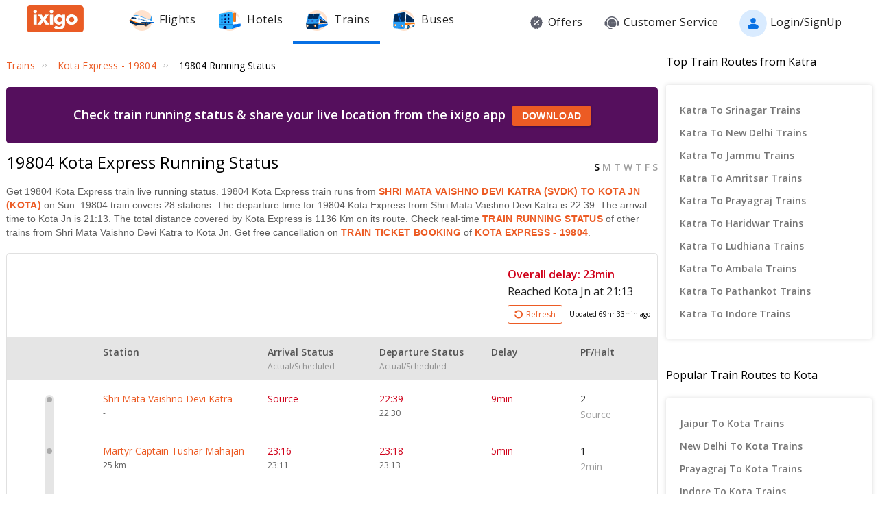

--- FILE ---
content_type: text/html; charset=utf-8
request_url: https://www.ixigo.com/trains/19804/running-status
body_size: 51371
content:
<!DOCTYPE html>
<html lang="en">
<head>
    <title>19804 Train Running Status, Kota Express 19804 Running Status LIVE</title>
<meta name="description" content="Track 19804 Kota Express train running status today on ixigo. Kota Express 19804 train status - runs on Sun covering 28 stations & a distance of 1136 Km." />


 


<meta name="viewport" content="width=device-width, initial-scale=1, minimum-scale=1, maximum-scale=5" />
<meta name="distribution" content="global" />
<link rel="canonical" href="https://www.ixigo.com/trains/19804/running-status" />
<link rel="icon" href="https://images.ixigo.com/image/upload/assured/1af444122b20c4fb663240ca17f7639d-qwkrj.png">

<meta http-equiv="X-UA-Compatible" content="IE=edge" />  
<meta property="fb:pages" content="17705588269" />


<meta name="msvalidate.01" content="304648097885BBFEDBC2B3CCE5174B41" />	
<meta http-equiv="Content-Type" content="text/html; charset=utf-8" />

<meta name="msapplication-TileColor" content="#CCCCCC"/>
<meta name="msapplication-TileImage" content="https://www.ixigo.com/img/icons/ixigo_75x75.png?v1.0"/>

<meta name="verification" content="014f641ac0aa570bffc9658c90a3faf1" />



	<meta http-equiv="Content-Language" content="en" />


<meta name="msApplication-ID" content="326fb58c-85ad-4228-95c9-5c1733732599" />
<meta name="msApplication-PackageFamilyName" content="ixigo.ixigoTravel_5cnf0vs0fv58w" />

<meta name="verify-v1" content="lc39he+IeQJNv9zH1+EXWs61M3cUlNTQwx2Nvzm/7OE=" />
<meta name="verify-v1" content="qGPuBpVqf/vzU/sIoo1XVYiN7coNvaA3qGqfMCQklZI=" />

<!-- Facebook Meta -->
<meta property="fb:app_id" content="183011845164105" />
<meta property="og:type" content="website" />
<meta property="og:title" content="19804 Train Running Status, Kota Express 19804 Running Status LIVE" />
<meta property="og:description" content="Track 19804 Kota Express train running status today on ixigo. Kota Express 19804 train status - runs on Sun covering 28 stations & a distance of 1136 Km." />

<meta property="og:url" content="https://www.ixigo.com/trains/19804/running-status" />

<meta property="og:image" content="https://images.ixigo.com/image/upload/assured/1af444122b20c4fb663240ca17f7639d-qwkrj.png" />

<!-- Twitter Meta -->
<meta name="twitter:card" content="summary" />
<meta name="twitter:site" content="@ixigo" />
<meta name="twitter:title" content="19804 Train Running Status, Kota Express 19804 Running Status LIVE" />
<meta name="twitter:description" content="Track 19804 Kota Express train running status today on ixigo. Kota Express 19804 train status - runs on Sun covering 28 stations & a distance of 1136 Km." />
<meta name="twitter:image" content="https://images.ixigo.com/image/upload/assured/1af444122b20c4fb663240ca17f7639d-qwkrj.png" />


<link rel="manifest" href="/manifest.json" />
<link rel="profile" href="http://microformats.org/profile/hcalendar" />
    <meta name="robots" content="index, follow" />
    <meta name="classification" content="Travel" />

    <style>
.breadcrumbs li a:focus,.c-btn:focus,.c-input-cntr .c-input,.c-select-cntr select,.qna-section a:focus,.rd-back,.rd-next,.u-link-sm:focus,.u-link:focus,a:focus,footer a:focus{outline:0}.breadcrumbs li a,.qna-section a,.u-cta,.u-link,.u-link-sm,footer a{letter-spacing:.3px}.c-btn .button-icon.left,.u-lfloat{float:left}.c-tooltip,.u-text-center{text-align:center}.radio-list-item,.u-disable-select{user-select:none;-khtml-user-select:none;-o-user-select:none;-moz-user-select:none;-webkit-user-select:none}.checkbox-list-item,.counter-parent,.radio-list-item,.u-disable-select{-khtml-user-select:none}.u-nostyle-list,footer ul{list-style-type:none}.u-nostyle-list,.u-nostyle-list li{margin:0;padding:0}.c-tooltip,.u-box{border-radius:2px}.u-animated{-webkit-animation-duration:.4s;animation-duration:.4s}@-webkit-keyframes fadeIn{0%{opacity:0}100%{opacity:1}}@keyframes fadeIn{0%{opacity:0}100%{opacity:1}}.u-fadeIn{-webkit-animation-name:fadeIn;animation-name:fadeIn}@-webkit-keyframes fadeOut{0%{opacity:1}100%{opacity:0}}@keyframes fadeOut{0%{opacity:1}100%{opacity:0}}.u-fadeOut{-webkit-animation-name:fadeOut;animation-name:fadeOut}@-webkit-keyframes slideInDown{from{-webkit-transform:translate3d(0,-100%,0);transform:translate3d(0,-100%,0);visibility:visible}to{-webkit-transform:translate3d(0,0,0);transform:translate3d(0,0,0)}}@keyframes slideInDown{from{-webkit-transform:translate3d(0,-100%,0);transform:translate3d(0,-100%,0);visibility:visible}to{-webkit-transform:translate3d(0,0,0);transform:translate3d(0,0,0)}}.c-input-cntr.c-input-mobile.error .material-underline,.c-input-cntr.error .material-underline,.c-input-cntr.phone-email-input.error .material-underline,.grecaptcha-badge,.rd-day-concealed{visibility:hidden}.u-slideInDown{-webkit-animation-name:slideInDown;animation-name:slideInDown}@-webkit-keyframes slideOutUp{from{-webkit-transform:translate3d(0,0,0);transform:translate3d(0,0,0)}to{visibility:hidden;-webkit-transform:translate3d(0,-100%,0);transform:translate3d(0,-100%,0)}}@keyframes slideOutUp{from{-webkit-transform:translate3d(0,0,0);transform:translate3d(0,0,0)}to{visibility:hidden;-webkit-transform:translate3d(0,-100%,0);transform:translate3d(0,-100%,0)}}.u-slideOutUp{-webkit-animation-name:slideOutUp;animation-name:slideOutUp}@keyframes spin{0%{transform:rotate(0)}100%{transform:rotate(359deg)}}@keyframes left-right{0%{left:0}100%{left:100%}}@-webkit-keyframes loading_bouncedelay{0%,100%,80%{-webkit-transform:scale(0);-ms-transform:scale(0);transform:scale(0)}40%{-webkit-transform:scale(1);-ms-transform:scale(1);transform:scale(1)}}@keyframes loading_bouncedelay{0%,100%,80%{-webkit-transform:scale(0);-ms-transform:scale(0);transform:scale(0)}40%{-webkit-transform:scale(1);-ms-transform:scale(1);transform:scale(1)}}*{box-sizing:border-box;-moz-box-sizing:border-box}html{height:100%;position:relative!important}body{background-color:#f2f2f2}body #content{min-width:1280px}.u-pos-fixed{position:fixed!important}.u-pos-rel,.u-triangle-up{position:relative!important}.u-pos-abs{position:absolute!important}.u-b{display:block!important}.u-fb{display:flex!important}.u-v-align-middle{vertical-align:middle}.c-input-cntr.phone-email-input .c-input-country-code,.c-input-cntr.phone-email-input input.c-input{vertical-align:bottom;border-bottom:1px solid rgba(0,0,0,.12)}.u-v-align-bottom{vertical-align:bottom}.u-v-align-top{vertical-align:top}.u-font-w-regular{font-weight:400}.u-font-w-semi-bold{font-weight:600}.u-font-w-bold{font-weight:800}.u-uppercase{text-transform:uppercase}.u-clear{clear:both;width:100%;height:1px}.u-capitalize{text-transform:capitalize}.u-lowercase{text-transform:lowercase}.u-text-ellipsis{overflow:hidden;text-overflow:ellipsis;white-space:nowrap}.login-container .content-section .main-interface .ixigo-login,.u-text-left{text-align:left}.u-text-right{text-align:right}.u-overflow-hidden{overflow:hidden!important}.u-notransform{-webkit-transform:none!important;-moz-transform:none!important;-o-transform:none!important;-ms-transform:none!important;transform:none!important}.u-triangle-up{width:0;height:0;border-left:10px solid transparent;border-right:10px solid transparent;border-bottom:18px solid #D50000;top:2px}.u-triangle-up:before{position:absolute!important;content:"!";color:#fff;font-weight:bolder;left:-2px;top:5px}.u-link,.u-link-sm{color:#EC5B24;font-size:14px;text-transform:uppercase;font-weight:600;cursor:pointer;text-decoration:none}.u-link-sm:hover,.u-link:hover{color:#FD775D}.u-link-sm.disabled,.u-link.disabled{cursor:default;color:#C5C5C5}.dropdown-list .dropdown-list-item,.u-nostyle-link,.u-nostyle-link:hover,.u-nostyle-link:visited{color:inherit;text-decoration:none}.u-link-sm{text-transform:none}.u-box{box-shadow:0 0 10px rgba(0,0,0,.3);background-color:#FFF}.u-box .u-box-header{padding:10px 25px;background:#FEF9F7;color:rgba(0,0,0,.87);font-weight:500;font-size:16px}.u-box .u-box-result,.u-cta{font-size:14px;cursor:pointer}.u-box .u-box-result{padding:10px}.u-layout-2-col{width:1280px;margin:0 auto}.u-layout-2-col .u-layout-col-1{width:980px;padding-right:30px;margin:0 auto;vertical-align:top}.u-layout-2-col .u-layout-col-2{width:300px;vertical-align:top}.max-container-width{width:1280px;margin:0 auto}@media screen and (max-width:1280px){.u-layout-2-col{width:1262px;margin:0 auto}.u-layout-2-col .u-layout-col-1{width:962px;padding-right:12px;margin:0 auto;vertical-align:top}.u-layout-2-col .u-layout-col-2{width:300px;vertical-align:top}.max-container-width{width:1262px}}.u-overflow-ellipsis{overflow:hidden;text-overflow:ellipsis;white-space:nowrap}.u-cta{font-weight:600;color:#EC5B24}.u-cta:hover{color:#FD775D}.u-interpunct{width:4px;height:4px;margin:2px 7px;border-radius:4px;background:rgba(0,0,0,.87);display:inline-block;vertical-align:middle}.u-disable-state{background:rgba(0,0,0,.1);position:relative;border-radius:5px;overflow:hidden}.u-disable-state:before{content:" ";display:block;background:linear-gradient(to right,#e6e6e6,rgba(255,255,255,.5),#e6e6e6);background:-webkit-linear-gradient(right,#e6e6e6,rgba(255,255,255,.5),#e6e6e6);background:-o-linear-gradient(right,#e6e6e6,rgba(255,255,255,.5),#e6e6e6);background:-moz-linear-gradient(right,#e6e6e6,rgba(255,255,255,.5),#e6e6e6);position:absolute;top:0;bottom:0;width:50px;left:0;-webkit-animation:left-right 1s linear infinite;animation:left-right 1s linear infinite}.u-curtain{position:fixed;z-index:1050;top:0;right:0;bottom:0;left:0;background-color:rgba(0,0,0,.8)}.u-above-curtain,.u-tooltip-wrapper{position:relative}.u-above-curtain{z-index:1051}.c-tooltip,.dd-arrow,.dropdown-list{position:absolute}.u-rotate-90{-webkit-transform:rotate(90deg);-moz-transform:rotate(90deg);-ms-transform:rotate(90deg);-o-transform:rotate(90deg);transform:rotate(90deg)}.u-rotate-180{-webkit-transform:rotate(180deg);-moz-transform:rotate(180deg);-ms-transform:rotate(180deg);-o-transform:rotate(180deg);transform:rotate(180deg)}.u-rotate-270{-webkit-transform:rotate(270deg);-moz-transform:rotate(270deg);-ms-transform:rotate(270deg);-o-transform:rotate(270deg);transform:rotate(270deg)}.u-cstm-scroll::-webkit-scrollbar{width:7px}.u-cstm-scroll::-webkit-scrollbar-thumb{background-color:#E1E1E1;border-radius:7px}.u-cstm-scroll.u-cstm-scroll-hover::-webkit-scrollbar-thumb{display:none}.u-cstm-scroll.u-cstm-scroll-hover:hover::-webkit-scrollbar-thumb{display:block}.ixigo-money-gradient{background:#721053;background:-webkit-linear-gradient(45deg,#721053,#AD2E41);background:-o-linear-gradient(45deg,#721053,#AD2E41);background:-moz-linear-gradient(45deg,#721053,#AD2E41);background:linear-gradient(45deg,#721053,#AD2E41)}.grecaptcha-badge{opacity:0}.mt-10{margin-top:10px!important}.p-0{padding:0!important}body{padding:0;margin:0}body .container-12{width:960px!important}.container{padding:10px 0}.container-12{width:100%;margin:0 auto;font-size:0;padding:0 12px}.container-12 .row{display:block;margin:10px -12px}.container-12 .row .col-1,.container-12 .row .col-10,.container-12 .row .col-11,.container-12 .row .col-12,.container-12 .row .col-2,.container-12 .row .col-3,.container-12 .row .col-4,.container-12 .row .col-5,.container-12 .row .col-6,.container-12 .row .col-7,.container-12 .row .col-8,.container-12 .row .col-9{display:inline-block;margin-left:12px;margin-right:12px}.container-12 .row .col-1{width:56px}.container-12 .row .col-2{width:136px}.container-12 .row .col-3{width:216px}.container-12 .row .col-4{width:296px}.container-12 .row .col-5{width:376px}.container-12 .row .col-6{width:456px}.container-12 .row .col-7{width:536px}.container-12 .row .col-8{width:616px}.container-12 .row .col-9{width:696px}.container-12 .row .col-10{width:776px}.container-12 .row .col-11{width:856px}.container-12 .row .col-12{width:936px}body{font:14px/1.7 "Open Sans",Helvetica,Arial,sans-serif}h1{font-size:32px}h2{font-size:24px}.c-tooltip,h5{font-size:12px}h6{font-size:10px}h1,h2,h3,h4,h5,h6{font-weight:400}ol{list-style:decimal}ul{list-style:disc}li{margin-left:30px}address,dl,fieldset,figure,h1,h2,h3,h4,h5,h6,hr,ol,p,pre,table,ul{margin-bottom:20px}.nav-list-item{font-size:14px;font-weight:600;letter-spacing:.5px;color:rgba(0,0,0,.38);padding:13px 24px;cursor:pointer;border-bottom:solid 4px transparent}.nav-list-item.selected,.nav-list-item:hover{color:rgba(0,0,0,.64)}.nav-list .nav-list-item.selected{border-bottom:solid 4px #0770E4!important}.nav-item-tooltip{width:200px;z-index:10}.dropdown-list{z-index:10;background-color:#FAFAFA;padding:0;letter-spacing:.5px;font-size:14px;-webkit-transition:display .2s;transition:display .2s}.dropdown-list .dropdown-list-item{display:inline-block!important;color:rgba(0,0,0,.87);padding:5px 20px;width:100%;cursor:pointer;border-left:solid 3px transparent}.dropdown-list .dropdown-list-item:hover,.dropdown-list .dropdown-list-item:visited{text-decoration:none;color:inherit}.dropdown-list .dropdown-list-item.selected,.dropdown-list .dropdown-list-item:hover{border-left:solid 3px #EC5B24;background:#FEF9F7}.dropdown-list .dropdown-list-item.disabled{color:#C5C5C5!important;cursor:default}.c-btn,.c-btn:hover,.c-tooltip{color:#FFF}.dropdown-list .dropdown-list-item.disabled:hover{border-left:solid 3px transparent!important;background:0 0!important}.dd-arrow{width:0;height:0;border-left:5px solid transparent;border-right:5px solid transparent;border-top:6px solid rgba(0,0,0,.38)}.dd-arrow.up,header .dd-arrow.up{border-top:none}.dd-arrow.up{border-bottom:6px solid rgba(0,0,0,.38)}.u-tooltip-wrapper:hover .c-tooltip{display:block}.c-tooltip{display:none;background-color:#000;padding:6px}.c-tooltip.left{top:50%;transform:translateY(-50%);-moz-transform:translateY(-50%);-webkit-transform:translateY(-50%);right:110%;right:calc(100% + 10px);right:-webkit-calc(100% + 10px);right:-moz-calc(100% + 10px)}.c-tooltip.right{top:50%;transform:translateY(-50%);-moz-transform:translateY(-50%);-webkit-transform:translateY(-50%);left:110%;left:calc(100% + 10px);left:-webkit-calc(100% + 10px);left:-moz-calc(100% + 10px)}.c-tooltip.right .tip{position:absolute!important;top:calc(50% - 8px);top:-webkit-calc(50% - 8px);top:-moz-calc(50% - 8px);left:-19px;width:27px;height:12px;overflow:hidden;transform:rotate(-90deg);-webkit-transform:rotate(-90deg)}.c-tooltip.right .tip:after{content:"";position:absolute!important;top:5px;left:5px;width:14px;height:14px;background:#000;transform:rotate(45deg);-webkit-transform:rotate(-45deg)}.c-tooltip.bottom{left:50%;transform:translateX(-50%);-moz-transform:translateX(-50%);-webkit-transform:translateX(-50%);top:110%;top:calc(100% + 10px);top:-webkit-calc(100% + 10px);top:-moz-calc(100% + 10px)}.c-tooltip.bottom .tip{border-bottom:8px solid #000;border-right:10px solid transparent;border-left:10px solid transparent;border-top:0;content:" ";display:block;position:absolute;top:-6px;left:calc(50% - 20px);left:-webkit-calc(50% - 20px);left:-moz-calc(50% - 20px)}.c-tooltip.top{left:50%;transform:translateX(-50%);-moz-transform:translateX(-50%);-webkit-transform:translateX(-50%);bottom:110%;bottom:calc(100% + 10px);bottom:-webkit-calc(100% + 10px);bottom:-moz-calc(100% + 10px)}button::-moz-focus-inner{border:0}.c-btn{background-color:#EC5B24;padding:10px 14px;height:40px;border-radius:2px;border:none;width:100%;box-shadow:1px 1px 3px rgba(0,0,0,.3);position:relative}.c-btn.disabled{background-color:#E1E1E1;cursor:default;color:#C5C5C5}.c-btn.secondary{background-color:#FFF;color:#EC5B24;border:1px solid #EC5B24;box-shadow:none}.c-btn.secondary:hover{color:#FFF;background-color:#EC5B24}.c-btn .button-icon.right{float:right}.c-btn .u-ripple{position:absolute;top:0;left:0;width:100%;height:100%;overflow:hidden;background:0 0}.c-btn .u-ripple.is-active .u-ripple-circle{animation:ripple .35s ease-in;-webkit-animation:ripple .35s ease-in}.c-btn .u-ripple-circle{position:absolute;top:50%;left:50%;-ms-transform:translate(-50%,-50%);-webkit-transform:translate(-50%,-50%);transform:translate(-50%,-50%);opacity:0;width:0;height:0;border-radius:50%;background:rgba(255,255,255,.45)}@keyframes ripple{0%{opacity:0}25%{opacity:1}100%{width:200%;padding-bottom:200%;opacity:0}}@-webkit-keyframes ripple{0%{opacity:0}25%{opacity:1}100%{width:200%;padding-bottom:200%;opacity:0}}.c-input-cntr.phone-email-input{border-bottom:0}.c-input-cntr.phone-email-input .c-phone-email-input-wrapper{width:100%;-webkit-transition-timing-function:ease-in-out;transition:width .2s;transition-timing-function:ease-in-out}.c-input-cntr.phone-email-input .c-country-code-wrapper{width:0;overflow:hidden;-webkit-transition-timing-function:ease-in-out;transition:width .2s;transition-timing-function:ease-in-out}.c-input-cntr.phone-email-input.is-phone .c-country-code-wrapper{width:42px}.c-input-cntr.phone-email-input.is-phone .c-country-code-wrapper.dd-visible{overflow:initial}.c-input-cntr.phone-email-input.is-phone .c-phone-email-input-wrapper{width:calc(100% - 52px);padding-left:10px}.c-input-cntr.phone-email-input .c-input-country-code{display:inline-block!important;position:relative!important;cursor:pointer;width:42px;line-height:1.3}.c-input-cntr.phone-email-input .c-input-country-code .list{max-height:200px;width:340px;overflow-y:scroll}.c-input-cntr.phone-email-input .c-input-country-code .dd-icon{position:absolute!important;right:0;bottom:5px;font-size:5px;color:rgba(0,0,0,.64)}.c-input-cntr.phone-email-input .material-underline{position:relative!important;top:2px;display:block;width:100%}.c-input-cntr.phone-email-input .material-underline:after,.c-input-cntr.phone-email-input .material-underline:before{content:'';height:2px;width:0;bottom:1px;position:absolute!important;background:#EC5B24;-webkit-transition:.2s ease all;transition:.2s ease all}.c-input-cntr.phone-email-input .material-underline:before{left:50%}.c-input-cntr.phone-email-input .material-underline:after{right:50%}.c-input-cntr.phone-email-input.error .c-input-country-code,.c-input-cntr.phone-email-input.error input.c-input{border-bottom-color:#D50000}.c-input-cntr.phone-email-input.focus input.c-input~.material-underline:after,.c-input-cntr.phone-email-input.focus input.c-input~.material-underline:before{width:50%}.login-popup .c-popup .popup-content{width:750px}.login-container .creative-section{float:left;font-size:0;background-color:#EC5B24}.login-container .creative-section .creative-section-image{width:300px}.login-container .content-section{float:right;width:450px;padding:20px 50px;position:relative;height:600px}.login-container .content-section .brand-icon{width:72px}.login-container .content-section .heading{font-size:24px;line-height:1;margin:25px 0;color:rgba(0,0,0,.87)}.login-container .content-section .heading .small{font-size:19px}.login-container .content-section .alt-view-link{text-align:right;color:rgba(0,0,0,.38);font-weight:400;font-size:12px}.login-container .content-section .alt-view-link span{color:#EC5B24;cursor:pointer;margin-left:5px}.login-container .content-section .back-arrow{position:relative!important;top:-16px;cursor:pointer}.login-container .content-section .back-arrow .back-icon{display:inline-block!important;-webkit-transform:rotate(180deg);transform:rotate(180deg);font-size:14px;color:rgba(0,0,0,.87)}.login-container .content-section .forgot-interface .form-error-msg,.login-container .content-section .main-interface .form-error-msg,.login-container .content-section .post-login-interface .form-error-msg,.login-container .content-section .signup-interface .form-error-msg,.login-container .content-section .success-signup-interface .form-error-msg,.login-container .content-section .update-interface .form-error-msg,.login-container .content-section .verify-interface .form-error-msg{font-size:12px;margin-bottom:20px;color:#D50000;position:relative;padding:5px 5px 5px 22px;background-color:rgba(255,0,0,.1);border-radius:3px}.login-container .content-section .forgot-interface .form-error-msg .ixi-icon-error,.login-container .content-section .main-interface .form-error-msg .ixi-icon-error,.login-container .content-section .post-login-interface .form-error-msg .ixi-icon-error,.login-container .content-section .signup-interface .form-error-msg .ixi-icon-error,.login-container .content-section .success-signup-interface .form-error-msg .ixi-icon-error,.login-container .content-section .update-interface .form-error-msg .ixi-icon-error,.login-container .content-section .verify-interface .form-error-msg .ixi-icon-error{position:absolute;left:5px;top:4px}.login-container .content-section .google-plus-icon{position:relative!important;top:-7px;left:-11px;width:38px;height:38px;background:url([data-uri])}.login-container .content-section input::placeholder{color:#C5C5C5}.login-container .content-section .ixigo-terms{font-size:12px;margin:20px 0 10px;color:rgba(0,0,0,.64)}.login-container .content-section .ixigo-terms a{color:#EC5B24;text-transform:lowercase;text-decoration:underline}.login-container .content-section .ixigo-terms a:hover{color:#FD775D}.login-container .content-section .reCaptcha-disclaimer{font-size:12px;color:rgba(0,0,0,.64);margin:10px 0}.login-container .content-section .reCaptcha-disclaimer a{color:#EC5B24}.login-container .content-section .reCaptcha-disclaimer a:hover{color:#FD775D}.login-container .content-section .main-interface .ixigo-login .login-email,.login-container .content-section .main-interface .ixigo-login .login-password{margin-top:30px;margin-bottom:5px}.login-container .content-section .main-interface .ixigo-login .login-email .input-label,.login-container .content-section .main-interface .ixigo-login .login-password .input-label{text-transform:initial}.login-container .content-section .main-interface .ixigo-login .reset-password{margin:25px 0}.login-container .content-section .main-interface .ixigo-login .reset-password a{color:#EC5B24;text-decoration:none;font-weight:400;font-size:12px;cursor:pointer}.login-container .content-section .main-interface .login-button{height:44px;margin-top:40px}.login-container .content-section .main-interface .login-button button{height:100%;width:100%;font-weight:400;text-transform:none}.login-container .content-section .main-interface .or{text-align:center;margin:25px 0}.login-container .content-section .main-interface .login-options .facebook-login,.login-container .content-section .main-interface .login-options .facebook-login-loader{margin-right:10%}.login-container .content-section .main-interface .login-options .facebook-login,.login-container .content-section .main-interface .login-options .google-login{display:inline-block!important;vertical-align:top;height:44px;width:45%}.login-container .content-section .main-interface .login-options .facebook-login .c-btn,.login-container .content-section .main-interface .login-options .google-login .c-btn{height:100%;width:100%;font-weight:400;text-transform:none}.login-container .content-section .main-interface .login-options .facebook-login .c-btn{background-color:#2553b4}.login-container .content-section .main-interface .login-options .facebook-login .c-btn .button-icon{position:relative!important;top:-2px;font-size:20px}.login-container .content-section .main-interface .login-options .google-login .c-btn{background-color:#4285f4}.login-container .content-section .main-interface .login-options .facebook-login-loader,.login-container .content-section .main-interface .login-options .google-login-loader{position:relative!important;display:inline-block!important;width:45%;height:44px;z-index:0}.login-container .content-section .main-interface .login-options .google-login{position:relative}.login-container .content-section .main-interface .login-options .google-login .google-login-btn{position:absolute;inset:0;opacity:0;z-index:1}.login-container .content-section .signup-interface .input-group{margin-bottom:30px;position:relative}.login-container .content-section .signup-interface .input-group .input-label,.login-container .content-section .signup-interface .input-group label{color:rgba(0,0,0,.64);font-size:12px;font-weight:400;text-transform:initial}.login-container .content-section .signup-interface .input-group .error-message{position:absolute;line-height:12px;width:100%;color:#D50000;font-size:12px;padding:5px 5px 5px 22px;background-color:rgba(255,0,0,.1);border-radius:3px}.login-container .content-section .signup-interface .input-group .error-message .ixi-icon-error{position:absolute;left:5px;top:4px}.login-container .content-section .signup-interface .prefix-group{display:inline-block!important;position:relative!important;vertical-align:bottom;cursor:pointer;width:42px;border-bottom:1px solid rgba(0,0,0,.12)}.login-container .content-section .signup-interface .prefix-group .list{width:85px;max-height:200px}.login-container .content-section .signup-interface .prefix-group .dd-icon{position:absolute!important;right:0;bottom:8px;font-size:5px;color:rgba(0,0,0,.64)}.login-container .content-section .signup-interface .name-input{display:inline-block!important;width:144px;margin-left:10px}.login-container .content-section .signup-interface .mobile-input{display:inline-block!important;width:294px;margin-left:10px}.login-container .content-section .verify-interface .input-group{margin:30px 0;position:relative}.login-container .content-section .verify-interface .input-group .elm{margin:30px 0 0}.login-container .content-section .verify-interface .resend-cta{display:inline-block!important;margin-top:15px;font-size:12px;cursor:pointer}.login-container .content-section .verify-interface .resend-cta .disabled{color:#C5C5C5}.login-container .content-section .verify-interface .resend-cta .link-text{color:#EC5B24}.login-container .content-section .verify-interface .label-text{font-size:12px;color:rgba(0,0,0,.38);line-height:1.7}.login-container .content-section .verify-interface .otp-input-wrapper{position:relative!important;line-height:40px}.login-container .content-section .verify-interface .otp-input-wrapper .otp-input-group{margin-top:5px}.login-container .content-section .verify-interface .otp-input-wrapper .otp-input-group .otp-input{display:inline-block!important;vertical-align:top;width:35px;margin-right:10px}.login-container .content-section .verify-interface .otp-input-wrapper .otp-input-group .otp-input .input-group{margin:0}.login-container .content-section .verify-interface .otp-input-wrapper .otp-input-group .otp-input input{font-size:28px;line-height:35px;text-align:center}.login-container .content-section .verify-interface .otp-input-wrapper .otp-input-group .otp-input input:-webkit-autofill{-webkit-box-shadow:0 0 0 30px #fff inset}.login-container .content-section .forgot-interface .input-group{margin:40px 0;position:relative}.login-container .content-section .post-login-interface .input-group,.login-container .content-section .update-interface .input-group{margin:30px 0 40px;position:relative}.login-container .content-section .post-login-interface .profile-info-wrapper .pf-image{display:inline-block!important;vertical-align:middle;font-size:0}.login-container .content-section .post-login-interface .profile-info-wrapper .pf-image img{width:50px;height:50px;border-radius:50px}.login-container .content-section .post-login-interface .profile-info-wrapper .pf-info{display:inline-block!important;vertical-align:middle;margin-left:10px}.login-container .content-section .post-login-interface .profile-info-wrapper .pf-info .user-name{font-weight:600;font-size:20px;color:rgba(0,0,0,.87);line-height:1.4}.login-container .content-section .post-login-interface .profile-info-wrapper .pf-info .sub-text{font-size:14px;color:rgba(0,0,0,.64)}.login-container .content-section .post-login-interface .reasonText{padding-top:15px;line-height:1.5;color:rgba(0,0,0,.64);font-size:14px}.login-container .content-section .post-login-interface .continue-cta{margin-top:80px}.login-container .content-section .success-signup-interface{width:350px;border-top:3px solid #EC5B24;padding:45px 25px;text-align:center}.login-container .content-section .success-signup-interface .header-text{font-size:20px;font-weight:600;color:rgba(0,0,0,.87)}.login-container .content-section .success-signup-interface .custom-message{letter-spacing:.4px;line-height:1.5;margin-top:5px}.login-container .content-section .success-signup-interface .success-symbol{height:80px}.login-popup.hide-creative .c-popup .popup-content{width:auto}.login-popup.hide-creative .login-container .creative-section{display:none}.login-popup.hide-creative .login-container .content-section{height:auto;padding:0;width:auto;min-width:350px}.pop-text{text-shadow:0 0 200px transparent;color:transparent;text-align:center;animation-name:textappear;animation-duration:3s;animation-iteration-count:2;padding:10px;box-shadow:1px 1px 3px rgba(0,0,0,.3);border-radius:5px}@keyframes textappear{0%,100%{color:#fff}10%,90%{color:rgba(0,0,0,.87)}}.header .header-search{position:absolute!important;top:0;right:110px;left:110px;bottom:0;border-bottom:3px solid #EC5B24;z-index:2}.header .header-search input{height:100%;padding-left:12px;font-size:25px!important;font-weight:300}.header .header-search .autocompleter-results.u-box{text-align:left}.header .header-search .c-auto-cmpltr,.header .header-search .c-auto-cmpltr .c-input-cntr{height:100%}.header .search-icon{display:inline-block!important;border:1px solid #fff;height:30px;width:30px;border-radius:50%;cursor:pointer}.header .right-nav{vertical-align:middle;line-height:1}header{background:0 0;height:64px}header .background-white{background-color:#FFF;width:100%;display:flex;justify-content:space-around;position:fixed;z-index:2;align-items:center}header .background-white.hide-prod{justify-content:space-between}header .background-white .left-wrapper.hide-prod{padding:15px 0 6px;margin-left:100px}header .background-white .right-wrapper.hide-prod{padding-top:20px;margin-right:100px}header .background-white .im{color:rgba(0,0,0,.87);position:relative;cursor:pointer;font-size:16px;padding:19px 15px 18px;font-weight:400}header .background-white .im .im-icon{vertical-align:bottom}header .background-white .im .price{background:#EC5B24;color:#FFF;font-size:10px;display:inline-block;padding:0 5px;border-radius:15px;position:absolute;left:5%;top:-1px;line-height:16px}header .background-white .im:hover{color:#EC5B24}header .hdr-logo{height:67px;padding-top:13px}header .header .nav-list .nav-list-item{padding:10px 15px;font-size:16px;font-weight:400;border-bottom:none}header .header .nav-list .nav-list-item .nav-item-icon{margin-right:5px;vertical-align:middle}header .header .currency-cntnr{position:relative;padding-right:15px;margin-right:20px;cursor:pointer}header .header .currency-cntnr .currency{display:inline-block!important}header .header .currency-cntnr .dd-arrow{top:7px;right:0}header .header .currency-list-wrapper{box-shadow:0 0 10px rgba(0,0,0,.3);border-radius:2px;position:absolute!important;top:30px;right:-45px;width:665px;z-index:10;background:#FFF;padding:5px;min-height:105px;height:105px;overflow-y:hidden;color:rgba(0,0,0,.87)}header .header .currency-list-wrapper .u-box-header{padding:10px 25px;background:#FEF9F7;color:rgba(0,0,0,.87);font-weight:500;font-size:16px}header .header .currency-list-wrapper .u-box-result{padding:10px;cursor:pointer;font-size:14px}header .header .currency-list-wrapper.expanded{overflow-y:auto!important;width:680px}header .header .currency-list-wrapper .tip{width:0;height:0;border-left:50px solid transparent;border-right:50px solid transparent;border-bottom:100px solid red}header .header .currency-list-wrapper .list-item{display:inline-block!important;text-align:center;cursor:pointer}header .header .currency-list-wrapper .list-item.selected,header .header .currency-list-wrapper .list-item:hover{background-color:#FEF9F7;font-weight:800;color:#EC5B24}header .header .currency-list-wrapper .popular-list{padding:5px 5px 0}header .header .currency-list-wrapper .popular-list .list-item{width:129px;padding:15px;font-size:16px}header .header .currency-list-wrapper .popular-list .list-item div{display:inline-block!important;vertical-align:middle}header .header .currency-list-wrapper .popular-list .list-item .separator{margin:0 10px}header .header .currency-list-wrapper .popular-list .list-item .symbol{font-size:12px}header .header .currency-list-wrapper .divider{position:relative!important;border-top:1px dashed rgba(0,0,0,.12);margin:15px 15px 0}header .header .currency-list-wrapper .divider .toggle-list{position:relative!important;display:inline-block!important;top:-12px;left:275px;background-color:#FFF;padding:0 10px;cursor:pointer;font-weight:600;color:rgba(0,0,0,.87)}header .header .currency-list-wrapper .divider .toggle-list .icon{display:inline-block!important;-webkit-transform:rotate(90deg);transform:rotate(90deg);font-size:10px;margin-left:5px;transition-duration:.3s}header .header .currency-list-wrapper .divider .toggle-list .icon.rotate{-webkit-transform:rotate(-90deg);transform:rotate(-90deg)}header .header .currency-list-wrapper .other-list{padding:0 5px}header .header .currency-list-wrapper .other-list .list-item{width:80px;padding:10px;font-size:14px}header .header .right-nav-wrapper{padding:0 15px;font-weight:400;position:relative}header .header .right-nav-wrapper .user-more-info{color:rgba(0,0,0,.87);background:#FFF;position:absolute;top:40px;left:15px;width:200px;box-shadow:0 1px 5px rgba(0,0,0,.2);z-index:3}header .header .right-nav-wrapper .user-more-info.open{display:block}header .header .right-nav-wrapper .user-more-info.close{display:none}header .header .right-nav-wrapper .user-more-info:before{width:0;height:0;position:absolute;content:" ";right:30px;top:-10px}header .header .right-nav-wrapper .user-more-info .item{line-height:20px;cursor:pointer;padding:15px}header .header .right-nav-wrapper .user-more-info .item:hover{background:#FEF9F7;border-left-color:#EC5B24}header .header .right-nav-wrapper .user-more-info .wallet-balance{float:right;margin-left:5px;color:#EC5B24}header .header .right-nav-wrapper .user-more-info .wallet-balance.u-disable-state{width:70px;height:10px;margin-top:5px}header .header .right-nav-wrapper .user-more-info .wallet-balance .c-price-display .icon{margin-top:-.15em}header .header .right-nav-wrapper .user-more-info .wallet-balance.NA{color:rgba(0,0,0,.87)}header .header .right-nav-wrapper .user-more-info .tip{position:absolute!important;top:-12px;right:0;width:30px;height:14px;overflow:hidden}header .header .right-nav-wrapper .user-more-info .tip:after{content:"";position:absolute!important;top:5px;left:5px;width:17px;height:17px;background:#fff;transform:rotate(45deg);-webkit-transform:rotate(45deg);box-shadow:-1px -1px 10px -2px rgba(0,0,0,.3)}header .header .right-nav-wrapper .user-login{display:inline-block!important;height:40px;width:40px;border-radius:50%;cursor:pointer;overflow:hidden;font-size:28px;vertical-align:middle}header .header .right-nav-wrapper .user-login img{height:100%;width:100%}header .header .right-nav-wrapper .login-txt{margin-left:5px}header .header .right-nav-wrapper .user-info{font-size:16px;cursor:pointer}header .header .right-nav-wrapper .user-name{margin-left:10px}header .header .right-nav-wrapper .user-name:hover{color:#EC5B24}header .header .right-nav-wrapper .ixigo-money{background:#dc3532;color:#FFF;font-size:10px;display:inline-block;padding:0 5px;border-radius:15px;position:absolute;left:20%;top:-8px;line-height:16px}header .header .right-nav-wrapper .arrow,header .header .right-nav-wrapper .arrow-down,header .header .right-nav-wrapper .arrow-up{color:#EC5B24;display:inline-block;font-size:12px;margin-left:10px}header .header .right-nav-wrapper .arrow,header .header .right-nav-wrapper .arrow-down{transform:rotate(90deg)}header .header .right-nav-wrapper .arrow-up{transform:rotate(270deg)}header .ixigo-logo-cntr{margin-right:50px}header .nav-more-item{padding-right:15px}header .nav-more-item .dropdown-list{left:-60px;width:165px;top:32px}header .nav-more-item .dd-arrow{top:8px;right:15px}header .one-tap-login-popup .popup-content{width:600px;padding:40px 30px;text-align:center}header .one-tap-login-popup .popup-content .icon{font-size:65px;line-height:65px;margin-right:15px}header .one-tap-login-popup .popup-content .status-text{display:inline-block!important;width:-moz-calc(100% - 81px);width:-o-calc(100% - 81px);width:-webkit-calc(100% - 81px);width:calc(100% - 81px);text-align:left;font-size:24px;line-height:34px;font-weight:600}header .one-tap-login-popup.success{color:#559B09}header .one-tap-login-popup.error{color:#D50000}header.purple-header{background:#721053;background:-webkit-linear-gradient(45deg,#721053,#AD2E41);background:-o-linear-gradient(45deg,#721053,#AD2E41);background:-moz-linear-gradient(45deg,#721053,#AD2E41);background:linear-gradient(45deg,#721053,#AD2E41)}header.purple-header .header .nav-list-item,header.purple-header .header .right-nav-wrapper{color:#FFF}header.purple-header .header .dd-arrow{border-top-color:#FFF}header.purple-header .header .dd-arrow.up{border-bottom-color:#FFF}header.white-header{background:#FFF}header.white-header .header .nav-list-item,header.white-header .header .right-nav-wrapper{color:rgba(0,0,0,.87)}header.white-header .header .dd-arrow{border-top-color:rgba(0,0,0,.87)}header.white-header .header .dd-arrow.up{border-bottom-color:rgba(0,0,0,.87)}header.transparent-header .header .right-nav-wrapper{color:#FFF}header.transparent-header .header .nav-list-item{padding:19px 30px 10px;color:rgba(255,255,255,.6)}header.transparent-header .header .nav-list-item.selected{color:#FFF;font-weight:600}header.transparent-header .header .nav-list-item:hover{color:#FFF}header.transparent-header .header .dd-arrow{border-top-color:rgba(255,255,255,.6)}header.transparent-header .header .dd-arrow.up{border-bottom-color:rgba(255,255,255,.6)}header.transparent-header .header .dd-arrow:hover{border-bottom-color:#FFF;border-top-color:#FFF}.c-card{border:1px solid #e7e7e7;width:320px;cursor:pointer;border-radius:2px;overflow:hidden;text-decoration:none;vertical-align:top;display:inline-block;background:#fff;transition:all .3s cubic-bezier(.25,.8,.25,1)}.c-card:hover{box-shadow:0 0 5px rgba(0,0,0,.15)}.c-card .disabled-card{background:rgba(0,0,0,.1)}.c-card .card-header{width:100%;height:190px;background-size:cover}.c-card .card-header img{width:100%;height:100%}.c-card .card-content{height:80px;padding:16px 20px}.c-card .card-content .card-content-section{width:50%}.c-card .card-content .card-info{height:12px;width:75%}.c-card .card-content .card-info-bottom{margin-top:20px}.c-card .card-content .rupee-icon{font-size:14px}.c-card .card-content .card-title{overflow:hidden;text-overflow:ellipsis;white-space:nowrap;font-size:14px;color:rgba(0,0,0,.87);line-height:20px;font-weight:600}.c-card .card-content .card-text{font-size:14px;color:rgba(0,0,0,.64);margin-top:10px;line-height:20px}.c-card .card-content .city-cntr{text-overflow:ellipsis}.c-card .card-content .flight-card-detail{font-size:0}.c-card .card-content .flight-card-detail .right-arrow{font-size:11px;line-height:28px;vertical-align:bottom}.c-card .card-content .flight-card-detail .city-airport-cntr.city-airport-cntr,.c-card .card-content .flight-card-detail .city-airport-cntr.price-date-cntr,.c-card .card-content .flight-card-detail .price-date-cntr.city-airport-cntr,.c-card .card-content .flight-card-detail .price-date-cntr.price-date-cntr{font-size:16px}.c-card .card-content .flight-card-detail .city-airport-cntr,.c-card .card-content .flight-card-detail .price-date-cntr{width:50%}.c-card .card-content .flight-card-detail .city-airport-cntr.city-airport-cntr .city-cntr,.c-card .card-content .flight-card-detail .price-date-cntr.city-airport-cntr .city-cntr{color:rgba(0,0,0,.87);font-weight:600}.c-card .card-content .flight-card-detail .city-airport-cntr.city-airport-cntr .airport-cntr,.c-card .card-content .flight-card-detail .price-date-cntr.city-airport-cntr .airport-cntr{color:rgba(0,0,0,.38);font-weight:400}.c-card .card-content .flight-card-detail .city-airport-cntr.price-date-cntr .price-cntr,.c-card .card-content .flight-card-detail .price-date-cntr.price-date-cntr .price-cntr{color:rgba(0,0,0,.87);font-weight:600}.c-card .card-content .flight-card-detail .city-airport-cntr.price-date-cntr .price-cntr .text,.c-card .card-content .flight-card-detail .price-date-cntr.price-date-cntr .price-cntr .text{font-weight:400}.c-card .card-content .flight-card-detail .city-airport-cntr.price-date-cntr .price-cntr .price-link,.c-card .card-content .flight-card-detail .price-date-cntr.price-date-cntr .price-cntr .price-link{color:rgba(0,0,0,.87)}.c-card .card-content .flight-card-detail .city-airport-cntr.price-date-cntr .price-cntr .price-link .price-value,.c-card .card-content .flight-card-detail .price-date-cntr.price-date-cntr .price-cntr .price-link .price-value{padding-left:4px}.c-card .card-content .flight-card-detail .city-airport-cntr.price-date-cntr .price-cntr .icon,.c-card .card-content .flight-card-detail .price-date-cntr.price-date-cntr .price-cntr .icon{vertical-align:baseline}.c-card .card-content .flight-card-detail .city-airport-cntr.price-date-cntr .date-cntr,.c-card .card-content .flight-card-detail .price-date-cntr.price-date-cntr .date-cntr{color:rgba(0,0,0,.38);font-weight:400}.c-card .card-content .package-card-detail .duration-cntr.u-ib,.c-card .card-content .package-card-detail .price-cntr{width:50%;font-size:14px;color:rgba(0,0,0,.68)}.c-card .card-content .package-card-detail .price-cntr{text-align:right;margin-top:10px}.c-card.col-3 .card-header{height:215px}.c-input-cntr{position:relative!important;border-bottom:1px solid rgba(0,0,0,.12);height:100%;line-height:24px}.c-input-cntr .c-input{border:none;width:100%;height:100%;margin:0;border-radius:0;font-size:14px;line-height:25px;color:rgba(0,0,0,.87)}.c-input-cntr .c-input[disabled]{cursor:not-allowed!important;color:rgba(0,0,0,.38)}.c-input-cntr .input-label{font-size:12px;color:rgba(0,0,0,.38);transform:translate(0,0);transition-duration:.2s;cursor:text;height:23px;overflow:visible}.c-input-cntr .material-underline{position:relative!important;top:2px;display:block;width:100%}.c-input-cntr .material-underline:after,.c-input-cntr .material-underline:before{content:'';height:2px;width:0;bottom:1px;position:absolute!important;background:#EC5B24;-webkit-transition:.2s ease all;transition:.2s ease all}.c-input-cntr .material-underline:before{left:50%}.c-input-cntr .material-underline:after{right:50%}.c-input-cntr.animate .input-label{transform:translate(8.3%,25px) scale(1.16666667)}.c-input-cntr .error-message{position:absolute!important;display:none;line-height:14px;width:100%;color:#D50000;font-size:12px;padding:5px 5px 5px 22px;background-color:rgba(255,0,0,.1);border-radius:3px}.c-input-cntr .error-message .ixi-icon-error{position:absolute!important;left:5px;top:4px}.c-input-cntr.error{border-bottom-color:#D50000!important}.c-input-cntr.error .error-message{display:block}.c-input-cntr.error .input-label{color:#D50000!important;transform:translate(0,0);font-size:12px}.c-input-cntr.focus .input-label{color:#EC5B24!important;transform:translate(0,0);font-size:12px}.c-input-cntr.focus .c-input~.material-underline:after,.c-input-cntr.focus .c-input~.material-underline:before{width:50%}.c-input-cntr.no-border{border-color:transparent!important}.c-auto-cmpltr{position:relative!important}.c-auto-cmpltr .autocompleter-results-caret:after,.c-auto-cmpltr .autocompleter-results-caret:before{width:0;height:0;position:absolute;content:" ";left:15px}.c-auto-cmpltr .autocompleter-results-caret:before{border-left:9px solid transparent;border-bottom:10px solid rgba(0,0,0,.1);border-right:9px solid transparent;top:-10px;margin-left:-2px}.c-auto-cmpltr .autocompleter-results-caret:after{border-left:7px solid transparent;border-bottom:7px solid #FFF;border-right:7px solid transparent;top:-7px;margin-left:0}.c-auto-cmpltr .autocompleter-results{position:absolute!important;font-size:0;left:0;right:0;box-shadow:0 0 10px rgba(0,0,0,.3);background-color:#FFF;z-index:9;margin-top:8px}.c-auto-cmpltr .autocompleter-results.u-cstm-scroll{overflow-y:auto;margin-top:5px}.c-auto-cmpltr .autocompleter-results .result-row{border-left:3px solid transparent}.c-auto-cmpltr .autocompleter-results .result-row.selected,.c-auto-cmpltr .autocompleter-results .result-row:hover{background-color:#F2F9FF;border-left-color:#0770E4}.c-auto-cmpltr .autocompleter-results .result-row.flight-airport .recent-search-icon{display:inline-block!important;vertical-align:middle;text-align:center;width:40px;margin-right:10px;font-size:22px;line-height:1;color:rgba(0,0,0,.64)}.c-auto-cmpltr .autocompleter-results .result-row.flight-airport .airport-code{display:inline-block!important;vertical-align:middle;width:40px;text-align:center;border:1px solid rgba(0,0,0,.64);margin-right:10px;font-size:12px;font-weight:300;line-height:16px;border-radius:2px;color:rgba(0,0,0,.64)}.c-auto-cmpltr .autocompleter-results .result-row.flight-airport .destination-icon{display:inline-block!important;vertical-align:middle;width:40px;text-align:center;margin-right:10px;font-size:12px;font-weight:300;line-height:16px;color:rgba(0,0,0,.64)}.c-auto-cmpltr .autocompleter-results .result-row.flight-airport .text-cntr{line-height:16px}.c-auto-cmpltr .autocompleter-results .result-row.flight-airport .text-cntr .city{font-size:14px;color:rgba(0,0,0,.87);overflow:hidden;text-overflow:ellipsis;white-space:nowrap;text-transform:capitalize}.c-auto-cmpltr .autocompleter-results .result-row.flight-airport .text-cntr .airport{font-size:12px;color:rgba(0,0,0,.64);overflow:hidden;text-overflow:ellipsis;white-space:nowrap}.c-auto-cmpltr .autocompleter-results .result-row.flight-airport .text-cntr .airport .interpunct{display:inline-block!important;vertical-align:middle;width:4px;height:4px;border-radius:4px;background-color:rgba(0,0,0,.64);margin:0 5px}.c-auto-cmpltr .autocompleter-results .result-row.flight-airport .text-cntr .city-row.show-nearby .city{display:inline-block!important;width:-moz-calc(100% - 115px);width:-o-calc(100% - 115px);width:-webkit-calc(100% - 115px);width:calc(100% - 115px);vertical-align:middle}.c-auto-cmpltr .autocompleter-results .result-row.flight-airport .text-cntr .city-row.show-nearby .nearby-city{display:inline-block!important;width:115px;text-align:right;overflow:hidden;text-overflow:ellipsis;white-space:nowrap;vertical-align:middle;font-size:12px;color:rgba(0,0,0,.64)}.c-auto-cmpltr .autocompleter-results .result-row.flight-airport .text-cntr.recent-search{display:inline-block!important;vertical-align:middle;width:-moz-calc(100% - 50px);width:-o-calc(100% - 50px);width:-webkit-calc(100% - 50px);width:calc(100% - 50px)}.c-auto-cmpltr .autocompleter-results .result-row.bus-recent-search .recent-search-icon,.c-auto-cmpltr .autocompleter-results .result-row.train-recent-search .recent-search-icon{display:inline-block!important;vertical-align:middle;text-align:center;width:40px;margin-right:10px;font-size:22px;line-height:1;color:rgba(0,0,0,.64)}.c-auto-cmpltr .autocompleter-results .result-row.bus-recent-search .text-cntr,.c-auto-cmpltr .autocompleter-results .result-row.train-recent-search .text-cntr{display:inline-block!important;vertical-align:middle;width:-moz-calc(100% - 50px);width:-o-calc(100% - 50px);width:-webkit-calc(100% - 50px);width:calc(100% - 50px);line-height:16px}.c-auto-cmpltr .autocompleter-results .result-row.bus-recent-search .text-cntr .city,.c-auto-cmpltr .autocompleter-results .result-row.train-recent-search .text-cntr .city{font-size:14px;color:rgba(0,0,0,.87);overflow:hidden;text-overflow:ellipsis;white-space:nowrap}.c-auto-cmpltr .autocompleter-results .result-row.bus-recent-search .text-cntr .date-class,.c-auto-cmpltr .autocompleter-results .result-row.train-recent-search .text-cntr .date-class{font-size:12px;color:rgba(0,0,0,.64);overflow:hidden;text-overflow:ellipsis;white-space:nowrap}.c-auto-cmpltr .autocompleter-results .result-row.hotels{text-transform:capitalize}.c-auto-cmpltr .autocompleter-results .result-row.hotels .hotel-name{font-size:14px;color:rgba(0,0,0,.87);width:100%}.c-auto-cmpltr .autocompleter-results .result-row.hotels .hotel-name .name{overflow:hidden;text-overflow:ellipsis;white-space:nowrap;max-width:75%}.c-auto-cmpltr .autocompleter-results .result-row.hotels .hotel-location{font-size:12px;color:rgba(0,0,0,.64);overflow:hidden;text-overflow:ellipsis;white-space:nowrap}.c-auto-cmpltr .autocompleter-results .result-row.hotels .hotel-location span:not(:last-child):after{content:', '}.c-auto-cmpltr .autocompleter-results .result-row.planner .icon-cntr{width:30px;height:30px;background-color:#FEF9F7}.c-auto-cmpltr .autocompleter-results .result-row.planner .text-cntr{margin-left:10px;font-size:14px;color:rgba(0,0,0,.87);overflow:hidden;text-overflow:ellipsis;white-space:nowrap;width:-moz-calc(100% - 50px);width:-o-calc(100% - 50px);width:-webkit-calc(100% - 50px);width:calc(100% - 50px)}.c-auto-cmpltr .autocompleter-results .result-row.planner .text-cntr .location{font-size:12px;color:rgba(0,0,0,.64)}.c-auto-cmpltr .autocompleter-results .result-row.planner .text-cntr .location span:first-child:before,.c-auto-cmpltr .autocompleter-results .result-row.planner .text-cntr .location span:not(:last-child):after{content:", "}.c-auto-cmpltr .autocompleter-results .result-row.bus-origin .city-name{font-size:14px;color:rgba(0,0,0,.87);overflow:hidden;text-overflow:ellipsis;white-space:nowrap}.c-auto-cmpltr .autocompleter-results .result-row.bus-origin .state-name{font-size:12px;color:rgba(0,0,0,.64);overflow:hidden;text-overflow:ellipsis;white-space:nowrap}.c-auto-cmpltr .autocompleter-results .result-row .tag-name{padding:2px 10px;background:#f6f6f6;border-radius:10px;text-align:center;border:1px solid #f0eeee;display:inline-block;font-size:12px}.c-auto-cmpltr .autocompleter-results .result-row:hover .tag-name{color:#EC5B24;border:1px solid #EC5B24;background:#FFF}.c-auto-cmpltr .autocompleter-results .error-msg-cnt{font-size:14px;color:#D50000;padding:10px;background-color:rgba(213,0,0,.1)}.c-auto-cmpltr .autocompleter-results .error-msg-cnt .error-icon,.c-auto-cmpltr .autocompleter-results .error-msg-cnt .error-msg{display:inline-block!important;vertical-align:middle}.c-auto-cmpltr .autocompleter-results .error-msg-cnt .error-msg{width:-moz-calc(100% - 16px);width:-o-calc(100% - 16px);width:-webkit-calc(100% - 16px);width:calc(100% - 16px);padding-right:5px;line-height:1.5;word-break:break-word}.c-auto-cmpltr .c-input{width:-moz-calc(100% - 20px);width:-o-calc(100% - 20px);width:-webkit-calc(100% - 20px);width:calc(100% - 20px)}.c-auto-cmpltr .clear-input{position:absolute;width:16px;height:16px;right:0;top:28px;cursor:pointer;font-size:10px;text-align:center;color:#AAA}.c-auto-cmpltr .clear-input.selected,.c-auto-cmpltr .clear-input:hover{color:#FFF}.radio-list-item{font-size:14px;letter-spacing:.5px;padding:5px;cursor:pointer}.radio-list-item .radio-button{width:20px;height:20px;border:2px solid rgba(0,0,0,.32);border-radius:50%;margin-top:2px}.radio-list-item .radio-button::before{width:10px;height:10px;display:block;content:'';position:absolute;margin:auto;border-radius:50%;top:3px;left:3px}.rd-container,.rd-container-train-a2b{margin-top:11px;box-shadow:0 0 7px rgba(0,0,0,.59);text-align:center}.radio-list-item .label{line-height:20px;margin-left:15px;top:1px}.radio-list-item.selected .radio-button{border-color:#EC5B24}.radio-list-item.selected .radio-button::before{background:#EC5B24}.radio-list-item.disabled{pointer-events:none;cursor:not-allowed}.radio-list-item.disabled .radio-button{border-color:rgba(0,0,0,.32)}.radio-list-item.disabled .radio-button::before{background:rgba(0,0,0,.32)}.checkbox-list-item{user-select:none;-o-user-select:none;-moz-user-select:none;-webkit-user-select:none;font-size:14px;letter-spacing:.5px;padding:5px;cursor:pointer}.checkbox-list-item .checkbox-button{width:20px;height:20px;border:2px solid rgba(0,0,0,.32);border-radius:3px;color:transparent;font-size:10px;text-align:center;overflow:hidden}.checkbox-list-item .checkbox-button .check-icon{position:absolute!important;left:1px}.checkbox-list-item .checkbox-button:before{content:'';position:absolute;top:50%;left:50%;width:150%;height:150%;border-radius:50%;background:#EC5B24;transform:translate(-50%,-50%) scale(0);-webkit-transform:translate(-50%,-50%) scale(0);transition-duration:.2s;-webkit-transition-duration:.2s}.checkbox-list-item .checkbox-button.selected{color:#FFF;border-color:#EC5B24;transition-duration:.35s;-webkit-transition-duration:.35s;animation-timing-function:ease-out;-webkit-animation-timing-function:ease-out;background:#EC5B24}.checkbox-list-item .checkbox-button.selected:before{transition-duration:.35s;-webkit-transition-duration:.35s;transform:translate(-50%,-50%) scale(1);-webkit-transform:translate(-50%,-50%) scale(1);animation-timing-function:ease-out;-webkit-animation-timing-function:ease-out}.checkbox-list-item.disabled{cursor:not-allowed;color:rgba(0,0,0,.38)}.checkbox-list-item.disabled .checkbox-button{border-color:rgba(0,0,0,.1)!important;background:rgba(0,0,0,.01)!important}.checkbox-list-item.disabled .checkbox-button:before{background-color:rgba(0,0,0,.1)!important}.rd-container,.rd-container-train-a2b{padding:15px 10px;background:#FFF;z-index:9}.checkbox-list-item.u-ib{margin-left:10px}.checkbox-list-item.u-ib:first-child{margin-left:0}.checkbox-list-item .label{line-height:20px;margin-left:10px;top:1px}.counter-parent{user-select:none;-o-user-select:none;-moz-user-select:none;-webkit-user-select:none;font-size:16px}.counter-parent span{border:1px solid rgba(0,0,0,.12);width:36px;height:26px;line-height:26px;text-align:center;cursor:pointer}.counter-parent span.counter-negative,.counter-parent span.counter-positive{font-size:26px;color:rgba(0,0,0,.64);line-height:22px;transition:all .3s}.counter-parent span.counter-negative:hover,.counter-parent span.counter-positive:hover{color:rgba(0,0,0,.87)}.counter-parent span.counter-disabled{color:rgba(0,0,0,.38);cursor:default}.counter-parent span.counter-disabled:hover{color:rgba(0,0,0,.38)}.rd-container{display:none;width:849px!important;border-radius:2px;border:none!important}.rd-container-train-a2b{display:none;width:390px!important;border-radius:2px;border:none!important;left:959px!important}.rd-month,.rd-time{display:inline-block}.rd-container-attachment{position:absolute}.rd-month{padding:0 24px;height:410px}.rd-month:first-child{padding-left:0}.rd-month:last-child{padding-right:0;border-left:1px dashed rgba(0,0,0,.12)}.rd-back,.rd-next{cursor:pointer;border:none;background:0 0;margin:0}.rd-back[disabled],.rd-next[disabled]{cursor:default;color:#ddd!important}.rd-back{float:left}.rd-day-body{cursor:pointer;text-align:center}.rd-day-selected,.rd-time-option:hover,.rd-time-selected{cursor:pointer;background-color:#333;color:#fff}.rd-day-next-month,.rd-day-prev-month{color:#999}.rd-day-disabled{cursor:default;color:#fcc}.rd-time{position:relative;margin-top:5px;min-width:80px}.rd-time-list{display:none;position:absolute;overflow-y:scroll;max-height:160px;left:0;right:0;background-color:#fff;color:#333}.u-ib,footer ul li{display:inline-block!important}.rd-time-option,.rd-time-selected{padding:5px}.u-hide{display:none!important}.u-rfloat{float:right}.u-not-visibile{visibility:hidden!important}.rd-container.extra-bottom{height:400px}.rd-container table{border-collapse:inherit;border-spacing:0}.rd-container th{padding:13px 13px 8px;font-size:12px;font-weight:500;color:rgba(0,0,0,.52)}.rd-container td{padding:0;width:55px;height:45px;text-align:center;font-size:13px;font-weight:100;font-weight:600;position:relative}.rd-container td.rd-day-selected{background:inherit}.rd-container.bg-white{background:#FFF!important}.rd-container td .day{line-height:32px;color:rgba(0,0,0,.87);font-size:14px}.rd-container td .day.has-info{position:absolute;top:0;left:0;right:0}.rd-container td .info{font-weight:400;font-size:10px;color:rgba(0,0,0,.52);position:absolute;top:24px;left:0;right:0;letter-spacing:.2px}.rd-container td .info .currency-icon{font-size:9px}.rd-container td.low .info{color:#54A902;letter-spacing:.6px;font-weight:600}.rd-container td.medium{border-color:#E7BE3A}.rd-container td.high .info{color:#D50000;letter-spacing:.6px;font-weight:600}.rd-month-label{font-size:16px;font-weight:600;color:rgba(0,0,0,.87)}.rd-date{position:relative}.rd-back,.rd-next{position:absolute;top:-7px;font-size:16px!important;padding:10px;color:rgba(0,0,0,.8)!important;width:40px;height:40px}.rd-back{left:5px}.rd-next{float:right;right:5px}.rd-container.cal-list-opened .rd-next{right:422px!important}.rd-container.cal-list-opened .rd-month:last-child{border-left:none}.rd-day-disabled .day,.rd-day-disabled .info{color:rgba(0,0,0,.2)!important}.rd-day-next-month,.rd-day-prev-month{visibility:hidden!important;border:0!important}.rd-container .cal-footer{padding:10px 0;font-size:0;position:absolute;bottom:0;right:9px;width:195px;z-index:9}.rd-container .cal-footer .cal-list-header{padding:15px;text-align:center;border-bottom:2px solid #eee;font-size:14px;color:rgba(0,0,0,.87);font-weight:600;text-transform:capitalize}.rd-container .cal-footer .cal-list-header .close-cal-list-btn{position:absolute;right:2px;padding:10px;top:8px}.rd-container .cal-footer .cal-disclaimer{position:absolute;left:-617px;font-size:12px;color:rgba(0,0,0,.52);top:16px}.rd-container .cal-footer .cal-list-cntr{width:100%;font-size:14px}.rd-container .cal-footer .cal-list-cntr .cal-list-btn{padding:3px 22px;margin:auto;cursor:pointer;text-align:right;font-weight:600;color:#1fb0de;text-transform:uppercase}.rd-container .cal-footer .cal-list-cntr .cal-list-btn .hl-icon{display:inline-block;vertical-align:middle;font-size:10px;margin-right:8px;-webkit-transform:rotate(180deg);transform:rotate(180deg)}.rd-container .cal-footer .cal-list-cntr .cal-list-btn .hl-text{display:inline-block;vertical-align:middle}.rd-container .cal-footer .cal-list-cntr .cal-list{position:absolute;top:-349px;width:410px;background:#FFF;z-index:9;right:-9px;overflow:hidden;cursor:pointer;box-shadow:-1px 0 5px #ddd;display:none}.rd-container .cal-footer .cal-list-cntr .cal-list .cal-list-body{overflow-y:auto;height:345px}.rd-container.cal-list-opened .cal-footer .cal-list-cntr .cal-list{display:block}.rd-container .cal-footer .cal-list-cntr .cal-list .cal-list-item{font-size:0;padding:12px 10px 0;text-align:left}.rd-container .cal-footer .cal-list-cntr .cal-list .cal-list-item .img-cntr{width:40px;vertical-align:middle;height:50px}.rd-container .cal-footer .cal-list-cntr .cal-list .cal-list-item .img-cntr img{width:30px;height:30px;border-radius:100%}.rd-container .cal-footer .cal-list-cntr .cal-list .cal-list-item .text-cntr{font-size:12px;width:85%;padding-bottom:15px;text-transform:capitalize;vertical-align:middle}.rd-container .cal-footer .cal-list-cntr .cal-list .cal-list-item .text-cntr .item-header{font-size:14px;font-weight:500;margin-bottom:5px;color:rgba(0,0,0,.87)}.rd-container .cal-footer .cal-list-cntr .cal-list .cal-list-item .text-cntr .item-header .price-cntr{float:right;font-size:12px}.rd-container .cal-footer .cal-list-cntr .cal-list .cal-list-item .text-cntr .item-header .price-cntr .currency-icon{font-size:10px}.rd-container .cal-footer .cal-list-cntr .cal-list .cal-list-item .text-cntr .item-body{color:rgba(0,0,0,.52)}.rd-container .cal-footer .cal-list-cntr .cal-list .cal-list-item .img-cntr .selected-item{display:none;font-size:20px;width:30px;height:30px;text-align:center;border-radius:20px;padding-top:6px;color:#fff;background:#1fb0de}.rd-container .cal-footer .cal-list-cntr .cal-list .cal-list-item.selected .img-cntr .selected-item{display:inline-block;font-size:12px}.rd-container .cal-footer .cal-list-cntr .cal-list .cal-list-item.selected .img-cntr img,.rd-container td.trip-endDate.highlighted-date:after,.rd-container td.trip-endDate.non-highlighted-date:after,.rd-container td.trip-startDate.non-highlighted-date:before{display:none}.rd-container td.trip-date{position:relative;background:#fcebe6!important;border-top:1px solid red!important;border-bottom:1px solid red!important;color:#fff!important}.rd-container td.trip-date.non-highlighted-date{background:0 0!important;border-color:rgba(151,151,151,.06)!important}.rd-container td.highlighted-date.start-of-month,.rd-container td.highlighted-date:first-child,.rd-container td.trip-startDate,td.rd-day-body.trip-date.start-of-month{border-left:1px solid red!important}.rd-container td.highlighted-date-last,.rd-container td.highlighted-date.end-of-month,.rd-container td.highlighted-date:last-child,.rd-container td.trip-endDate,td.rd-day-body.trip-date.end-of-month{border-right:1px solid red!important}.rd-container td.highlighted-date,.rd-container td.trip-date.highlighted-date{position:relative;background:#fcebe6!important;border-top:red!important;border-bottom:red!important;color:#fff!important}td.rd-day-body.highlighted-date.highlighted-date-no-top-border,td.rd-day-body.trip-date.no-top-border{border-top-color:transparent!important}.rd-container td.trip-date.trip-oneWay{border:1px solid red!important}.rd-container td.highlighted-date-first:before,.rd-container td.trip-startDate:before{border-top:8px solid transparent;border-bottom:8px solid transparent;top:-6px;width:0;height:0;content:" ";bottom:0;position:absolute;border-left:8px solid red;left:-2px;transform:rotate(225deg)}.rd-container td.highlighted-date-first{border-left:1px solid red!important}.rd-container td.highlighted-date-last:after,.rd-container td.trip-endDate:after{border-top:8px solid transparent;border-bottom:8px solid transparent;width:0;height:0;content:" ";position:absolute;border-right:8px solid red;right:-2px;bottom:-6px;transform:rotate(-135deg)}.rd-container:after,.rd-container:before{width:0;height:0;position:absolute;content:" "}.rd-container.arrow-animation:after,.rd-container.arrow-animation:before{-webkit-transition:margin .3s;transition:margin .3s}.rd-container:after{border-left:10px solid transparent;border-bottom:7px solid #FFF;border-right:10px solid transparent;top:-7px;margin-left:0}.rd-container:before{border-left:13px solid transparent;border-bottom:10px solid rgba(0,0,0,.15);border-right:13px solid transparent;top:-10px;margin-left:-3px}.rd-container.arrow-left:after{margin-left:-105px}.rd-container.arrow-left:before{margin-left:-108px}footer ul,footer ul li{margin:0;padding:0}.rd-container .nav-disable{cursor:pointer;color:#CCC}.rd-day-body.trip-date:last-child{border-right:1px solid red!important}.rd-day-body.trip-date:first-child{border-left:1px solid red!important}td.rd-day-body:not(.rd-day-disabled):hover{background:#fcebe6;border-color:#99d8f5}footer a{color:#EC5B24;font-size:14px;text-transform:uppercase;font-weight:600;cursor:pointer;text-decoration:none}footer a:hover{color:#FD775D}footer a.disabled{cursor:default;color:#C5C5C5}footer .email-cntnr{width:250px;margin-right:40px}footer .email-cntnr .c-input-cntr{border-color:#fff}footer .email-cntnr .c-input-cntr .c-input{background:0 0;font-size:16px;color:#fff}footer .email-cntnr .c-input-cntr .c-input::placeholder{color:rgba(255,255,255,.4)}footer .email-cntnr .c-input-cntr .input-label{color:rgba(255,255,255,.4)}footer .email-cntnr .c-input-cntr.error{border-bottom-color:#FFF!important}footer .email-cntnr .c-input-cntr.error .error-message,footer .email-cntnr .c-input-cntr.error .input-label{color:#FFF!important;background:0 0}footer .app-dwnld .app-white{background-color:#FFF;height:300px;font-size:24px;padding-top:200px}footer .app-dwnld .app-white .txt-cntnr{width:1280px;margin:auto}footer .app-dwnld .app-white .txt-cntnr div{margin-left:500px;margin-top:40px}footer .app-dwnld .app-grey{position:relative;background-color:transparent;width:1280px;margin:20px auto 0;height:160px}footer .app-dwnld .app-grey a{display:inline-block;margin-left:30px}footer .app-dwnld .app-grey .star-rating,footer .app-dwnld .app-grey a:first-child{margin-left:500px}footer .app-dwnld .app-grey .app-prvw{position:absolute;left:175px;top:-280px}footer .app-dwnld .app-grey .star-rating .rating-text{font-size:12px}footer .news-subscribe{padding:20px 0 25px;background-color:#550F5D;color:#FFF}footer .news-subscribe .subscribe-txt .large{font-size:18px}footer .news-subscribe .subscribe-btn{float:right;width:150px;margin-top:7px}footer .news-subscribe .popup-content{width:300px;text-align:center;color:rgba(0,0,0,.87)}footer .description-container{padding:10px 0;background:#3A1248}footer .description-container .description{width:1280px;margin:auto;color:#FFF}footer .bc-container{background:#3A1248}footer .bc-container .breadcrumbs{width:1280px;margin:auto}footer .bc-container .breadcrumbs .arrow-marker,footer .bc-container .breadcrumbs .nolink-text{color:#FFF}footer .ftr-nav-tabs{background-color:#3A1248;color:rgba(255,255,255,.4);text-transform:uppercase;font-size:16px}footer .ftr-nav-tabs .nav-tab{padding:20px;position:relative;cursor:pointer;color:rgba(255,255,255,.4)}footer .ftr-nav-tabs .nav-tab.selected{color:#EC5B24;border-bottom:2px solid #EC5B24}footer .ftr-nav-tabs ul{border-bottom:1px solid rgba(255,255,255,.4)}footer .ftr-nav-content{background-color:#3A1248;overflow:hidden;color:#FFF}footer .ftr-nav-content.collapse ul{max-height:200px}footer .ftr-nav-content.collapse li.more,footer .ftr-nav-content.expand li.less{display:block!important}footer .ftr-nav-content ul{padding:15px 0 5px;border-bottom:1px solid rgba(255,255,255,.8);color:rgba(255,255,255,.8);position:relative}footer .ftr-nav-content ul.about{padding-bottom:20px;font-size:12px}footer .ftr-nav-content ul.about li{width:100%;padding:0;vertical-align:initial;margin:0}footer .ftr-nav-content ul li.less,footer .ftr-nav-content ul li.more{position:absolute;bottom:0;right:0;left:0;text-align:right;padding-right:15px;display:none!important}.c-switch,.carousel,.carousel .data-wrapper{position:relative}footer .ftr-nav-content ul li.less .dd-arrow,footer .ftr-nav-content ul li.more .dd-arrow{border-color:#EC5B24 transparent;top:10px;margin-left:5px}footer .ftr-nav-content ul li.more{background:rgba(46,1,61,.7);background:-webkit-linear-gradient(rgba(58,18,72,.2),#2e013d);background:-o-linear-gradient(rgba(58,18,72,.2),#2e013d);background:-moz-linear-gradient(rgba(58,18,72,.2),#2e013d);background:linear-gradient(rgba(58,18,72,.2),#2e013d)}footer .ftr-nav-content li{width:20%;padding-right:20px;vertical-align:top;padding-bottom:10px}footer .ftr-nav-content a{color:rgba(255,255,255,.8);font-weight:400;display:inline-block;text-transform:capitalize;font-size:12px}footer .ftr-nav-content .aux-text{margin-left:5px}footer .ftr-nav-links{background-color:#3A1248;color:#FFF;padding:15px 0;font-size:12px;font-weight:600}footer .ftr-nav-links a{color:rgba(255,255,255,.8);font-weight:600;padding:0 10px;font-size:12px}footer .ftr-nav-links li{vertical-align:middle}footer .ftr-nav-links li:first-child a{padding-left:0}footer .ftr-nav-links ul{display:inline-block!important}footer .ftr-nav-links .interpunct{display:inline-block!important;background-color:#FFF;border-radius:10px;width:4px;height:4px;vertical-align:middle}footer .ftr-copyright{text-align:center;padding:15px;background-color:#2E013D}footer .ftr-copyright label{color:rgba(255,255,255,.8);font-size:10px;font-weight:800}.carousel{border-radius:5px;white-space:nowrap;overflow:visible;background:#fff}.carousel.full-arrow{box-shadow:none;padding:0}.carousel.full-arrow .data-wrapper{padding:0 20px}.carousel.full-arrow .data-wrapper .data-cntr{padding:0;border-radius:0}.carousel.full-arrow .nav-left,.carousel.full-arrow .nav-right{width:20px;border:1px solid #ccc;border-radius:0;top:0;bottom:0;box-shadow:none;margin-top:0;height:auto;display:inline-block;font-size:14px;text-align:center}.carousel.full-arrow .nav-left:before,.carousel.full-arrow .nav-right:before{width:20px;top:50%;-webkit-transform:translateY(-50%);transform:translateY(-50%)}.carousel.full-arrow .nav-left{left:0}.carousel.full-arrow .nav-right{right:1px}.carousel .carousel-heading{text-align:center;font-size:18px;margin-bottom:20px}.carousel .data-wrapper .data-cntr{width:100%;overflow-x:hidden;white-space:nowrap;border-radius:6px;padding:3px 0}.carousel .data-wrapper .data-cntr .c-card{width:240px}.carousel .data-wrapper .data-cntr .c-card:not(:last-child){margin-right:12px}.carousel .data-wrapper .data-cntr .c-card .card-header{height:170px}.carousel .data-wrapper .data-cntr .c-card .card-content{padding:16px}.carousel .nav-left,.carousel .nav-right{width:60px;height:60px;position:absolute!important;border-radius:50px;background:#fff;box-shadow:-1px 2px 10px rgba(0,0,0,.3);cursor:pointer;display:none;top:50%;margin-top:-35px}.carousel .nav-left:before,.carousel .nav-right:before{position:absolute!important;left:0;top:0;color:rgba(0,0,0,.64);width:60px;line-height:60px;vertical-align:middle;text-align:center}.carousel .nav-left.disabled,.carousel .nav-right.disabled{cursor:not-allowed;color:rgba(0,0,0,.38)}.carousel .nav-left{left:10px}.carousel .nav-right{right:10px}.c-review{width:100%;padding:0 5%;text-align:center;vertical-align:top}.c-review .c-review-text{font-size:14px;white-space:initial;color:rgba(0,0,0,.64)}.c-review .c-review-text .c-quote{transform:scale(2);margin:0 10px;display:inline-block!important}.c-review .c-review-user{font-size:18px;margin:10px 0 5px;font-weight:600}.c-review .c-review-rating .c-review-star{margin-right:5px}.number-counter .label{width:50px;margin-right:25px;color:#999}.number-counter .label .main{font-size:16px;line-height:16px}.number-counter .label .sub{font-size:12px}.number-counter .items .counter-item{font-size:16px;width:32px;cursor:pointer;height:32px;line-height:32px}.number-counter .items .counter-item.disabled{color:#aaa!important;border:none!important;cursor:not-allowed}.c-switch,.c-tag .dlt-btn:hover{cursor:pointer}.number-counter .items .counter-item.current,.number-counter .items .counter-item:hover{color:#EC5B24;border:1px solid #EC5B24}.c-tag{display:inline-block;font-size:14px;background-color:#FFF;border-radius:20px}.c-tag .tag-text{display:inline-block;vertical-align:middle;margin-right:5px}.c-tag .dlt-btn{display:inline-block;padding:0 10px;font-size:10px;vertical-align:text-bottom}.c-tag-default{color:rgba(0,0,0,.64);border:1px solid rgba(0,0,0,.32);padding:2px 10px}.c-switch{display:inline-block;width:36px;height:15px;border-radius:30px}.c-switch .switch-handle{width:20px;height:20px;border-radius:50%;display:inline-block;position:absolute;top:-2px;-webkit-transition:.3s ease-out left;-moz-transition:.3s ease-out left;-o-transition:.3s ease-out left;transition:.3s ease-out left}.c-switch.switch-on{background-color:#f4ad97}.c-switch.switch-on .switch-handle{background-color:#ea5c30;left:16px}.c-switch.switch-off{background-color:#c6c5c5}.c-switch.switch-off .switch-handle{background-color:#f1f1f1;left:0;border:1px solid #c6c5c5}.c-switch.disabled{cursor:not-allowed;pointer-events:none}.c-price-display{position:relative}.c-price-display .icon{position:relative!important;font-size:.85em;margin-right:.05em}.c-price-display .cur-txt{vertical-align:middle;line-height:1}.c-price-display span{vertical-align:middle;display:inline-block}.c-price-display .strike{text-decoration:line-through}.c-timeline-wrapper.horizontal{text-align:center;font-size:0;width:100%}.c-timeline-wrapper.horizontal .label{position:relative;display:inline-block;min-width:1px}.c-timeline-wrapper.horizontal .label.br.first,.c-timeline-wrapper.horizontal .label.tl.first{transform:translateX(-45%)}.c-timeline-wrapper.horizontal .label.br.last,.c-timeline-wrapper.horizontal .label.tl.last{transform:translateX(45%)}.c-timeline-wrapper.horizontal .c-timeline{display:-webkit-box;display:-ms-flexbox;display:flex;-webkit-box-pack:justify;-ms-flex-pack:justify;justify-content:space-between;font-size:0;width:100%;margin:10px 0}.c-timeline-wrapper.horizontal .c-timeline .dot{display:inline-block}.nav-with-label{display:inline-block;background:inherit;color:rgba(0,0,0,.38);box-shadow:0 2px 5px 0 rgba(0,0,0,.1);border-radius:10px}.nav-with-label .nav-label{padding:5px 0;text-align:center;min-width:80px}.nav-with-label .nav-list span{display:inline-block;margin:5px 0}.nav-with-label .nav-list span .text-display{margin:0;line-height:1}.nav-with-label .nav-list span .text-display .ic{margin-left:10px}.nav-with-label .nav-list span .nav-list-item{font-size:14px;font-weight:600;letter-spacing:.5px;color:rgba(0,0,0,.64);padding:6px 20px;cursor:pointer;border-bottom:none!important}.nav-with-label .nav-list span .nav-list-item.selected,.nav-with-label .nav-list span .nav-list-item:hover{color:#0770E4}.nav-with-label .nav-list span:not(:last-child){border-right:1px solid rgba(0,0,0,.12)}.c-select-cntr{position:relative!important;border-bottom:1px solid #f0f0f0}.c-select-cntr select{-webkit-appearance:none;-moz-appearence:none;width:100%;height:100%;border:none;background:0 0;z-index:5;cursor:pointer}.c-select-cntr .icon{right:0;font-size:40px;line-height:27px;top:-6px;z-index:-1}.c-pagination .nav,.c-pagination .page-num{padding:5px 0;width:23px;margin:0 5px;color:#EC5B24;display:inline-block;cursor:pointer;line-height:10px;border-radius:2px}.c-pagination .nav.disabled,.c-pagination .page-num.disabled{color:rgba(234,78,47,.3);cursor:not-allowed}.c-pagination .nav{font-size:11px}.c-pagination .page-num{color:rgba(0,0,0,.87);text-decoration:none}.c-pagination .page-num.selected{background:#EC5B24;color:#fff;cursor:default}.table-header,.table-header-elem{font-size:inherit;font-weight:600}.table-root{width:100%;text-align:center;border-collapse:collapse}.table-content-row-elem{padding:10px 0;border-bottom:1px solid rgba(0,0,0,.12)}.table-content-row-elem a{text-decoration:none;color:rgba(0,0,0,.38)}.c-input-cntr.c-input-mobile{border-bottom:0}.c-input-cntr.c-input-mobile .c-country-code-wrapper,.c-input-cntr.c-input-mobile .c-mobile-input-wrapper{display:inline-block!important;vertical-align:middle}.c-input-cntr.c-input-mobile .c-input-country-code,.c-input-cntr.c-input-mobile input.c-input{vertical-align:bottom;border-bottom:1px solid rgba(0,0,0,.12)}.c-input-cntr.c-input-mobile .c-mobile-input-wrapper{width:calc(100% - 52px);margin-left:10px}.c-input-cntr.c-input-mobile .c-input-country-code{display:inline-block!important;position:relative!important;cursor:pointer;width:42px;line-height:1.3}.c-input-cntr.c-input-mobile .c-input-country-code .list{max-height:200px;width:340px;overflow-y:scroll}.c-input-cntr.c-input-mobile .c-input-country-code .dd-icon{position:absolute!important;right:0;bottom:5px;font-size:5px;color:rgba(0,0,0,.64)}.c-input-cntr.c-input-mobile .material-underline{position:relative!important;top:2px;display:block;width:100%}.c-input-cntr.c-input-mobile .material-underline:after,.c-input-cntr.c-input-mobile .material-underline:before{content:'';height:2px;width:0;bottom:1px;position:absolute!important;background:#EC5B24;-webkit-transition:.2s ease all;transition:.2s ease all}.c-input-cntr.c-input-mobile .material-underline:before{left:50%}.c-input-cntr.c-input-mobile .material-underline:after{right:50%}.c-input-cntr.c-input-mobile.error .c-input-country-code,.c-input-cntr.c-input-mobile.error input.c-input{border-bottom-color:#D50000}.c-input-cntr.c-input-mobile.focus input.c-input~.material-underline:after,.c-input-cntr.c-input-mobile.focus input.c-input~.material-underline:before{width:50%}.breadcrumbs{list-style:none;margin:10px 0;padding:0}.breadcrumbs li{margin:10px 15px 0 0;display:inline-block;vertical-align:top}.breadcrumbs li a{color:#EC5B24;font-size:14px;cursor:pointer;text-decoration:none;font-weight:400;text-transform:capitalize}.breadcrumbs li a:hover{color:#FD775D}.breadcrumbs li a.disabled{cursor:default;color:#C5C5C5}.breadcrumbs li .arrow-marker{padding-left:10px;vertical-align:middle;font-size:12px;opacity:.3;top:-2px;position:relative}.c-popup{position:fixed;top:0;left:0;right:0;bottom:0;background:rgba(0,0,0,.6);z-index:999}.c-popup.dark{background:rgba(0,0,0,.9)}.c-popup .popup-content{border-radius:4px;padding:20px;background:#FFF;left:50%;top:50%;position:fixed;-ms-transform:translate(-50%,-50%);-webkit-transform:translate(-50%,-50%);transform:translate(-50%,-50%)}.c-popup .popup-content.no-padding{padding:0}.c-popup .popup-content .close-popup{position:absolute;right:15px;top:15px;color:rgba(0,0,0,.87);font-size:12px;cursor:pointer;opacity:.8;z-index:1}.c-loader,.c-loader-bg{right:0;bottom:0;z-index:1}.c-loader-bg{position:absolute;top:0;left:0;background:rgba(255,255,255,.9)}.c-loader-popup{position:absolute;top:50%;left:50%;z-index:1;transform:translate(-50%,-50%)}.c-loader-popup .c-loding-text{margin-right:20px;font-size:20px;color:#7b7b7b;display:inline-block;vertical-align:middle}.c-loader-popup .c-loading-circles{display:inline-block;vertical-align:middle;line-height:100%}.c-loader-popup .c-loading-circles .c-loading-item{width:18px;height:18px;background-color:#666;border-radius:50%;display:inline-block;-webkit-animation:loading_bouncedelay 1.4s infinite ease-in-out;-ms-animation:loading_bouncedelay 1.4s infinite ease-in-out;animation:loading_bouncedelay 1.4s infinite ease-in-out;-webkit-animation-fill-mode:both;-ms-animation-fill-mode:both;animation-fill-mode:both}.c-loader-popup .c-loading-circles .c-loading-item:nth-child(1){-webkit-animation-delay:-.32s;-ms-animation-delay:-.32s;animation-delay:-.32s}.c-loader-popup .c-loading-circles .c-loading-item:nth-child(2){-webkit-animation-delay:-.16s;-ms-animation-delay:-.16s;animation-delay:-.16s}.c-loader{position:absolute!important;top:0;left:0;background:rgba(255,255,255,.85)}.c-loader .c-loader-inner{text-align:center;position:absolute!important;top:50%;-webkit-transform:translateY(-50%);transform:translateY(-50%);width:100%}.c-loader .c-loader-inner .loader{display:inline-block!important;border:2px solid #F5F5F5;border-top:2px solid #EC5B24;border-radius:50%;width:40px;height:40px;-webkit-animation:spin 1.2s linear infinite;animation:spin 1.2s linear infinite}.c-dropdown .c-dropdown-caret{margin-left:10px}.c-dropdown .c-dropdown-caret-up{-webkit-transform:rotate(180deg);-moz-transform:rotate(180deg);-ms-transform:rotate(180deg);-o-transform:rotate(180deg);transform:rotate(180deg)}.c-dropdown .c-dropdown-label-focus{color:#EC5B24}.c-dropdown .c-dropdown-text{border-bottom:1px solid rgba(0,0,0,.12)}.c-dropdown .c-dropdown-text-focus{border-color:#EC5B24}@font-face{font-family:ixigo-icon-font;src:url(/rt-train/pc/fonts/assets/fonts/ixigo-icon-font.9beed2297cdc359a2c680c77dd9fba95.eot);src:url(/rt-train/pc/fonts/assets/fonts/ixigo-icon-font.9beed2297cdc359a2c680c77dd9fba95.eot?#iefix) format("embedded-opentype"),url(/rt-train/pc/fonts/assets/fonts/ixigo-icon-font.9beed2297cdc359a2c680c77dd9fba95.woff2) format("woff2"),url(/rt-train/pc/fonts/assets/fonts/ixigo-icon-font.9beed2297cdc359a2c680c77dd9fba95.woff) format("woff"),url(/rt-train/pc/fonts/assets/fonts/ixigo-icon-font.9beed2297cdc359a2c680c77dd9fba95.ttf) format("truetype"),url(/rt-train/pc/fonts/assets/fonts/ixigo-icon-font.9beed2297cdc359a2c680c77dd9fba95.svg#ixigo-icon-font) format("svg");font-weight:400;font-style:normal;font-display:swap}[data-icon]:before{content:attr(data-icon)}.ixi-icon-a-time:before,.ixi-icon-ac:before,.ixi-icon-air-conditioner:before,.ixi-icon-airport-shuttle:before,.ixi-icon-arrow:before,.ixi-icon-atm-cash-machine:before,.ixi-icon-baby-sitting:before,.ixi-icon-baggage:before,.ixi-icon-bank:before,.ixi-icon-banquet-facilities:before,.ixi-icon-bar-and-lounge:before,.ixi-icon-bath-tub:before,.ixi-icon-bell:before,.ixi-icon-best-prices:before,.ixi-icon-bus-filled:before,.ixi-icon-bus-home:before,.ixi-icon-business-centre:before,.ixi-icon-cable-satellite-tv:before,.ixi-icon-cable-satellite:before,.ixi-icon-calendar:before,.ixi-icon-call-back:before,.ixi-icon-cancel:before,.ixi-icon-card:before,.ixi-icon-caret:before,.ixi-icon-carousel-arrow:before,.ixi-icon-cashback-old:before,.ixi-icon-cashback:before,.ixi-icon-catering:before,.ixi-icon-caution:before,.ixi-icon-cd-player:before,.ixi-icon-chat:before,.ixi-icon-check-in:before,.ixi-icon-check-out:before,.ixi-icon-chevron:before,.ixi-icon-cleanliness:before,.ixi-icon-clock:before,.ixi-icon-cloth-towel:before,.ixi-icon-cocktail-with-lemon-slice:before,.ixi-icon-coffee-cup-of-hot-drink-black-silhouette:before,.ixi-icon-coffee-maker:before,.ixi-icon-complimentary-toiletries:before,.ixi-icon-concierge:before,.ixi-icon-conference-room:before,.ixi-icon-connecting-rooms:before,.ixi-icon-convention-center:before,.ixi-icon-conversation:before,.ixi-icon-correct:before,.ixi-icon-corridors:before,.ixi-icon-coupon:before,.ixi-icon-cred:before,.ixi-icon-cross-circle-cut:before,.ixi-icon-cross-circle:before,.ixi-icon-cross:before,.ixi-icon-currency-exchange:before,.ixi-icon-detect-location:before,.ixi-icon-disabled:before,.ixi-icon-download:before,.ixi-icon-dry-cleaning:before,.ixi-icon-dvd-player:before,.ixi-icon-elevator-lift:before,.ixi-icon-error:before,.ixi-icon-eur:before,.ixi-icon-exclaim-circle:before,.ixi-icon-facebook:before,.ixi-icon-feedback:before,.ixi-icon-fitness-room:before,.ixi-icon-flight-home:before,.ixi-icon-florist:before,.ixi-icon-food:before,.ixi-icon-foreign-exchange:before,.ixi-icon-free-breakfast:before,.ixi-icon-free-cancellation:before,.ixi-icon-gbp:before,.ixi-icon-golf-course:before,.ixi-icon-good-reviews:before,.ixi-icon-googleplus:before,.ixi-icon-gym:before,.ixi-icon-hair-dryer:before,.ixi-icon-halfMoon:before,.ixi-icon-handicapped-accessible:before,.ixi-icon-hbo:before,.ixi-icon-heart:before,.ixi-icon-help-desk:before,.ixi-icon-help:before,.ixi-icon-history:before,.ixi-icon-hot-tub:before,.ixi-icon-hotel-home:before,.ixi-icon-house-keeping:before,.ixi-icon-icon:before,.ixi-icon-in-room-movies:before,.ixi-icon-info:before,.ixi-icon-inr:before,.ixi-icon-interior-corridors:before,.ixi-icon-ixigo-money:before,.ixi-icon-jacuzzi:before,.ixi-icon-jpy:before,.ixi-icon-kitchenette:before,.ixi-icon-laundry:before,.ixi-icon-location:before,.ixi-icon-lock-padlock-symbol-for-protect:before,.ixi-icon-lock:before,.ixi-icon-locksvg:before,.ixi-icon-mail:before,.ixi-icon-massage-beauty-center:before,.ixi-icon-massage-beauty-centre:before,.ixi-icon-medical-assistance:before,.ixi-icon-meeting-room:before,.ixi-icon-microwave:before,.ixi-icon-mini-bar:before,.ixi-icon-mobile:before,.ixi-icon-modem-data-port:before,.ixi-icon-multi-lingual-staff:before,.ixi-icon-news-stand:before,.ixi-icon-newspaper:before,.ixi-icon-no-smoking-sign:before,.ixi-icon-no-smoking:before,.ixi-icon-not-allowed:before,.ixi-icon-pantry:before,.ixi-icon-parked-car:before,.ixi-icon-parking:before,.ixi-icon-pay-at-hotel:before,.ixi-icon-paypal:before,.ixi-icon-pets-allowed:before,.ixi-icon-phone:before,.ixi-icon-plane:before,.ixi-icon-plug:before,.ixi-icon-porters:before,.ixi-icon-print:before,.ixi-icon-private-beach:before,.ixi-icon-profile:before,.ixi-icon-query:before,.ixi-icon-reception24hrs:before,.ixi-icon-refresh:before,.ixi-icon-refrigerator:before,.ixi-icon-restaurant:before,.ixi-icon-review:before,.ixi-icon-room-service:before,.ixi-icon-rupee-symbol:before,.ixi-icon-safe-deposit-box:before,.ixi-icon-satellite-connection:before,.ixi-icon-sauna-bath:before,.ixi-icon-school-call-phone-reception:before,.ixi-icon-scroll-vertical-arrows:before,.ixi-icon-search:before,.ixi-icon-secretarial-service:before,.ixi-icon-security-guard:before,.ixi-icon-share:before,.ixi-icon-sleepquality:before,.ixi-icon-spa:before,.ixi-icon-star:before,.ixi-icon-station-est-arrival:before,.ixi-icon-station-halt:before,.ixi-icon-station-name:before,.ixi-icon-stopover:before,.ixi-icon-superfast:before,.ixi-icon-swap-alt:before,.ixi-icon-swap:before,.ixi-icon-swimming-pool:before,.ixi-icon-tennis-court:before,.ixi-icon-thumbsUp:before,.ixi-icon-tick-circle-filled:before,.ixi-icon-tick-circle:before,.ixi-icon-tick-filled:before,.ixi-icon-tick:before,.ixi-icon-tour-desk:before,.ixi-icon-tp-0-5:before,.ixi-icon-tp-0:before,.ixi-icon-tp-1-5:before,.ixi-icon-tp-1:before,.ixi-icon-tp-2-5:before,.ixi-icon-tp-2:before,.ixi-icon-tp-3-5:before,.ixi-icon-tp-3:before,.ixi-icon-tp-4-5:before,.ixi-icon-tp-4:before,.ixi-icon-tp-5:before,.ixi-icon-train-home:before,.ixi-icon-train:before,.ixi-icon-transaction:before,.ixi-icon-trip-5-star:before,.ixi-icon-trip-advisor-rating:before,.ixi-icon-tv:before,.ixi-icon-twitter:before,.ixi-icon-upi:before,.ixi-icon-usd:before,.ixi-icon-user:before,.ixi-icon-valet-parking:before,.ixi-icon-video:before,.ixi-icon-visa:before,.ixi-icon-wake-up-service:before,.ixi-icon-washing-machine:before,.ixi-icon-whatsapp:before,.ixi-icon-wifi:before,[data-icon]:before{display:inline-block;font-family:ixigo-icon-font;font-style:normal;font-weight:400;font-variant:normal;line-height:1;text-decoration:inherit;text-rendering:optimizeLegibility;text-transform:none;margin-bottom:-100px;-moz-osx-font-smoothing:grayscale;-webkit-font-smoothing:antialiased;font-smoothing:antialiased}.ixi-icon-a-time:before{content:"\f100"}.ixi-icon-ac:before{content:"\f1a8"}.ixi-icon-air-conditioner:before{content:"\f101"}.ixi-icon-airport-shuttle:before{content:"\f102"}.ixi-icon-arrow:before{content:"\f103"}.ixi-icon-atm-cash-machine:before{content:"\f104"}.ixi-icon-baby-sitting:before{content:"\f105"}.ixi-icon-baggage:before{content:"\f106"}.ixi-icon-bank:before{content:"\f1b8"}.ixi-icon-banquet-facilities:before{content:"\f107"}.ixi-icon-bar-and-lounge:before{content:"\f108"}.ixi-icon-bath-tub:before{content:"\f109"}.ixi-icon-bell:before{content:"\f10a"}.ixi-icon-best-prices:before{content:"\f10b"}.ixi-icon-bus-filled:before{content:"\f1ae"}.ixi-icon-bus-home:before{content:"\f1bc"}.ixi-icon-business-centre:before{content:"\f10c"}.ixi-icon-cable-satellite:before{content:"\f10d"}.ixi-icon-cable-satellite-tv:before{content:"\f10e"}.ixi-icon-calendar:before{content:"\f1af"}.ixi-icon-call-back:before{content:"\f1c1"}.ixi-icon-cancel:before{content:"\f1c5"}.ixi-icon-card:before{content:"\f1b5"}.ixi-icon-caret:before{content:"\f10f"}.ixi-icon-carousel-arrow:before{content:"\f110"}.ixi-icon-cashback:before{content:"\f111"}.ixi-icon-cashback-old:before{content:"\f112"}.ixi-icon-catering:before{content:"\f113"}.ixi-icon-caution:before{content:"\f1b7"}.ixi-icon-cd-player:before{content:"\f114"}.ixi-icon-chat:before{content:"\f115"}.ixi-icon-check-in:before{content:"\f196"}.ixi-icon-check-out:before{content:"\f197"}.ixi-icon-chevron:before{content:"\f116"}.ixi-icon-cleanliness:before{content:"\f117"}.ixi-icon-clock:before{content:"\f118"}.ixi-icon-cloth-towel:before{content:"\f119"}.ixi-icon-cocktail-with-lemon-slice:before{content:"\f11a"}.ixi-icon-coffee-cup-of-hot-drink-black-silhouette:before{content:"\f11b"}.ixi-icon-coffee-maker:before{content:"\f11c"}.ixi-icon-complimentary-toiletries:before{content:"\f11d"}.ixi-icon-concierge:before{content:"\f11e"}.ixi-icon-conference-room:before{content:"\f11f"}.ixi-icon-connecting-rooms:before{content:"\f120"}.ixi-icon-convention-center:before{content:"\f121"}.ixi-icon-conversation:before{content:"\f1c2"}.ixi-icon-correct:before{content:"\f122"}.ixi-icon-corridors:before{content:"\f123"}.ixi-icon-coupon:before{content:"\f1b6"}.ixi-icon-cred:before{content:"\f1c4"}.ixi-icon-cross:before{content:"\f124"}.ixi-icon-cross-circle:before{content:"\f125"}.ixi-icon-cross-circle-cut:before{content:"\f126"}.ixi-icon-currency-exchange:before{content:"\f127"}.ixi-icon-detect-location:before{content:"\f128"}.ixi-icon-disabled:before{content:"\f129"}.ixi-icon-download:before{content:"\f1a7"}.ixi-icon-dry-cleaning:before{content:"\f12a"}.ixi-icon-dvd-player:before{content:"\f12b"}.ixi-icon-elevator-lift:before{content:"\f12c"}.ixi-icon-error:before{content:"\f12d"}.ixi-icon-eur:before{content:"\f12e"}.ixi-icon-exclaim-circle:before{content:"\f12f"}.ixi-icon-facebook:before{content:"\f130"}.ixi-icon-feedback:before{content:"\f1a6"}.ixi-icon-fitness-room:before{content:"\f131"}.ixi-icon-flight-home:before{content:"\f1bd"}.ixi-icon-florist:before{content:"\f132"}.ixi-icon-food:before{content:"\f133"}.ixi-icon-foreign-exchange:before{content:"\f134"}.ixi-icon-free-breakfast:before{content:"\f135"}.ixi-icon-free-cancellation:before{content:"\f198"}.ixi-icon-gbp:before{content:"\f136"}.ixi-icon-golf-course:before{content:"\f137"}.ixi-icon-good-reviews:before{content:"\f138"}.ixi-icon-googleplus:before{content:"\f139"}.ixi-icon-gym:before{content:"\f13a"}.ixi-icon-hair-dryer:before{content:"\f13b"}.ixi-icon-halfMoon:before{content:"\f13c"}.ixi-icon-handicapped-accessible:before{content:"\f13d"}.ixi-icon-hbo:before{content:"\f1b0"}.ixi-icon-heart:before{content:"\f13e"}.ixi-icon-help:before{content:"\f13f"}.ixi-icon-help-desk:before{content:"\f199"}.ixi-icon-history:before{content:"\f140"}.ixi-icon-hot-tub:before{content:"\f141"}.ixi-icon-hotel-home:before{content:"\f1be"}.ixi-icon-house-keeping:before{content:"\f142"}.ixi-icon-icon:before{content:"\f143"}.ixi-icon-in-room-movies:before{content:"\f144"}.ixi-icon-info:before{content:"\f145"}.ixi-icon-inr:before{content:"\f146"}.ixi-icon-interior-corridors:before{content:"\f147"}.ixi-icon-ixigo-money:before{content:"\f1a0"}.ixi-icon-jacuzzi:before{content:"\f148"}.ixi-icon-jpy:before{content:"\f149"}.ixi-icon-kitchenette:before{content:"\f14a"}.ixi-icon-laundry:before{content:"\f14b"}.ixi-icon-location:before{content:"\f14c"}.ixi-icon-lock:before{content:"\f14d"}.ixi-icon-lock-padlock-symbol-for-protect:before{content:"\f14e"}.ixi-icon-locksvg:before{content:"\f14f"}.ixi-icon-mail:before{content:"\f1a9"}.ixi-icon-massage-beauty-center:before{content:"\f150"}.ixi-icon-massage-beauty-centre:before{content:"\f151"}.ixi-icon-medical-assistance:before{content:"\f152"}.ixi-icon-meeting-room:before{content:"\f153"}.ixi-icon-microwave:before{content:"\f154"}.ixi-icon-mini-bar:before{content:"\f155"}.ixi-icon-mobile:before{content:"\f1b1"}.ixi-icon-modem-data-port:before{content:"\f156"}.ixi-icon-multi-lingual-staff:before{content:"\f157"}.ixi-icon-news-stand:before{content:"\f158"}.ixi-icon-newspaper:before{content:"\f159"}.ixi-icon-no-smoking:before{content:"\f15a"}.ixi-icon-no-smoking-sign:before{content:"\f15b"}.ixi-icon-not-allowed:before{content:"\f15c"}.ixi-icon-pantry:before{content:"\f15d"}.ixi-icon-parked-car:before{content:"\f15e"}.ixi-icon-parking:before{content:"\f15f"}.ixi-icon-pay-at-hotel:before{content:"\f19a"}.ixi-icon-paypal:before{content:"\f1b9"}.ixi-icon-pets-allowed:before{content:"\f160"}.ixi-icon-phone:before{content:"\f1aa"}.ixi-icon-plane:before{content:"\f161"}.ixi-icon-plug:before{content:"\f162"}.ixi-icon-porters:before{content:"\f163"}.ixi-icon-print:before{content:"\f1b2"}.ixi-icon-private-beach:before{content:"\f164"}.ixi-icon-profile:before{content:"\f1ba"}.ixi-icon-query:before{content:"\f165"}.ixi-icon-reception24hrs:before{content:"\f166"}.ixi-icon-refresh:before{content:"\f1a1"}.ixi-icon-refrigerator:before{content:"\f167"}.ixi-icon-restaurant:before{content:"\f168"}.ixi-icon-review:before{content:"\f169"}.ixi-icon-room-service:before{content:"\f16a"}.ixi-icon-rupee-symbol:before{content:"\f16c"}.ixi-icon-safe-deposit-box:before{content:"\f16d"}.ixi-icon-satellite-connection:before{content:"\f16e"}.ixi-icon-sauna-bath:before{content:"\f16f"}.ixi-icon-school-call-phone-reception:before{content:"\f170"}.ixi-icon-scroll-vertical-arrows:before{content:"\f171"}.ixi-icon-search:before{content:"\f172"}.ixi-icon-secretarial-service:before{content:"\f173"}.ixi-icon-security-guard:before{content:"\f174"}.ixi-icon-share:before{content:"\f1ab"}.ixi-icon-sleepquality:before{content:"\f175"}.ixi-icon-spa:before{content:"\f176"}.ixi-icon-star:before{content:"\f177"}.ixi-icon-station-est-arrival:before{content:"\f1a2"}.ixi-icon-station-halt:before{content:"\f1a3"}.ixi-icon-station-name:before{content:"\f1a4"}.ixi-icon-stopover:before{content:"\f1c3"}.ixi-icon-superfast:before{content:"\f178"}.ixi-icon-swap:before{content:"\f179"}.ixi-icon-swap-alt:before{content:"\f1c0"}.ixi-icon-swimming-pool:before{content:"\f17a"}.ixi-icon-tennis-court:before{content:"\f17b"}.ixi-icon-thumbsUp:before{content:"\f17c"}.ixi-icon-tick:before{content:"\f17d"}.ixi-icon-tick-circle:before{content:"\f17e"}.ixi-icon-tick-circle-filled:before{content:"\f17f"}.ixi-icon-tick-filled:before{content:"\f180"}.ixi-icon-tour-desk:before{content:"\f181"}.ixi-icon-tp-0:before{content:"\f19c"}.ixi-icon-tp-0-5:before{content:"\f182"}.ixi-icon-tp-1:before{content:"\f183"}.ixi-icon-tp-1-5:before{content:"\f184"}.ixi-icon-tp-2:before{content:"\f185"}.ixi-icon-tp-2-5:before{content:"\f186"}.ixi-icon-tp-3:before{content:"\f187"}.ixi-icon-tp-3-5:before{content:"\f188"}.ixi-icon-tp-4:before{content:"\f189"}.ixi-icon-tp-4-5:before{content:"\f18a"}.ixi-icon-tp-5:before{content:"\f18b"}.ixi-icon-train:before{content:"\f18c"}.ixi-icon-train-home:before{content:"\f1bf"}.ixi-icon-transaction:before{content:"\f1bb"}.ixi-icon-trip-5-star:before{content:"\f19b"}.ixi-icon-trip-advisor-rating:before{content:"\f19f"}.ixi-icon-tv:before{content:"\f18d"}.ixi-icon-twitter:before{content:"\f18e"}.ixi-icon-upi:before{content:"\f1b3"}.ixi-icon-usd:before{content:"\f18f"}.ixi-icon-user:before{content:"\f190"}.ixi-icon-valet-parking:before{content:"\f191"}.ixi-icon-video:before{content:"\f192"}.ixi-icon-visa:before{content:"\f1ad"}.ixi-icon-wake-up-service:before{content:"\f193"}.ixi-icon-washing-machine:before{content:"\f194"}.ixi-icon-whatsapp:before{content:"\f1ac"}.ixi-icon-wifi:before{content:"\f195"}.c-ad{overflow:hidden;position:relative;z-index:0;margin-bottom:20px}.c-app-dwnld-popup .sms-loader,.c-carousel--shady,.c-carousel--shady .slider-wrapper{position:relative!important}.c-app-dwnld-popup{width:400px;border-top:4px solid #EC5B24;padding:30px}.c-app-dwnld-popup .app-img{display:block;height:65px;margin:0 auto}.c-app-dwnld-popup .heading{font-size:16px;color:rgba(0,0,0,.87);line-height:1.5;text-align:center;margin:20px 0}.c-app-dwnld-popup .input-group{width:100%;margin-bottom:25px}.c-app-dwnld-popup .success-msg{font-size:16px;color:#559B09;text-align:center;padding:10px 0}.c-app-dwnld-popup .form-error{text-align:center;color:#D50000;min-height:14px;font-size:14px;padding-top:10px}.c-app-dwnld-popup .sms-loader{padding:50px 0}.c-app-dwnld-popup .proceed-btn{margin-top:15px}.c-app-dwnld-popup .message-method .heading-text{color:rgba(0,0,0,.64);font-size:12px}.c-app-dwnld-popup .message-method .radio-list-item:nth-child(2){margin-left:25px}.c-app-dwnld-popup .or-text{color:rgba(0,0,0,.38);font-size:14px;font-weight:600;margin:5px 0 15px;text-align:center}.c-app-dwnld-popup .app-store-links{line-height:0}.c-app-dwnld-popup .app-store-links .store-link{display:inline-block!important;text-decoration:none;height:40px}.c-app-dwnld-popup .app-store-links .store-link img{height:40px}.c-app-dwnld-popup .app-store-links .store-link:nth-child(2){margin-left:69px}.c-carousel--shady{width:100%;white-space:nowrap;overflow:hidden}.c-carousel--shady .carousel-heading{text-align:center;font-size:18px;margin-bottom:30px}.c-carousel--shady .slider-wrapper .slider-container{margin:0 auto;max-width:1024px;-webkit-transition:.5s transform;-o-transition:.5s transform;transition:.5s transform;-webkit-transform:translate3d(0,0,0);transform:translate3d(0,0,0)}.c-carousel--shady .slider-wrapper .slider-container .carousel-item{display:inline-block!important;vertical-align:top;white-space:normal;height:100%;-webkit-transition:.5s opacity;-o-transition:.5s opacity;transition:.5s opacity;-webkit-transform:translate3d(0,0,0);transform:translate3d(0,0,0);opacity:.2}.c-carousel--shady .slider-wrapper .slider-container .carousel-item.central-item{opacity:1}.c-carousel--shady .slider-wrapper .nav-btn{position:absolute!important;top:40%;text-align:center;height:60px;width:60px;border-radius:50%;background-color:#FFF;color:rgba(0,0,0,.64);box-shadow:0 2px 64px 0 rgba(208,208,208,.5);z-index:2;cursor:pointer}.c-carousel--shady .slider-wrapper .nav-btn.prev-nav{left:40px;-webkit-transform:rotate(180deg);transform:rotate(180deg)}.c-carousel--shady .slider-wrapper .nav-btn.next-nav{right:40px}.c-carousel--shady .slider-wrapper .nav-btn .arrow-icon{position:relative!important;top:17px;font-size:16px}@keyframes currLocation{from{background:#EC5B24}to{background:#efc1b1}}.running-status-cntr{border:1px solid rgba(0,0,0,.12);border-radius:5px;position:relative;min-height:500px}.running-status-cntr .info-cntr{margin:20px 10px 20px 0;vertical-align:top;width:208px}.running-status-cntr .info-cntr .overall-delay{font-size:16px;line-height:20px;font-weight:600}.running-status-cntr .info-cntr .overall-delay.red{color:#d0021b}.running-status-cntr .info-cntr .overall-delay.green{color:#559b09}.running-status-cntr .info-cntr .overall-delay .sec-text{font-weight:400;font-weight:14px;color:rgba(0,0,0,.87);margin-top:5px}.running-status-cntr .info-cntr .sync-text-cntr{margin-top:10px}.running-status-cntr .info-cntr .sync-text-cntr .action-button{font-size:12px;border:1px solid #EC5B24;color:#EC5B24;padding:2px 0;border-radius:3px;width:80px;text-align:center;cursor:pointer}.running-status-cntr .info-cntr .sync-text-cntr .action-button .icon{margin-right:5px}.running-status-cntr .info-cntr .sync-text-cntr .sync-text{font-size:10px;margin-left:5px;width:123px;text-align:right}.running-status-cntr .date-list-cntr{margin:20px;vertical-align:top;width:690px}.running-status-cntr .date-list-cntr .date-item{width:90px;text-align:center;padding:10px 0;border:1px solid rgba(0,0,0,.12);margin-right:10px;border-radius:5px;color:rgba(0,0,0,.64);cursor:pointer}.running-status-cntr .date-list-cntr .date-item .text{font-size:14px;font-weight:600}.running-status-cntr .date-list-cntr .date-item .date-str{font-size:12px}.running-status-cntr .date-list-cntr .date-item.selected,.running-status-cntr .date-list-cntr .date-item:hover{background:#EC5B24;border:1px solid #EC5B24;color:#fff}.running-status-cntr .date-list-cntr .date-item:last-child{margin-right:0}.running-status-cntr .status-list-cntr{border-collapse:collapse;color:rgba(0,0,0,.87)}.running-status-cntr .status-list-cntr .header-cntr{background:rgba(0,0,0,.1);color:rgba(0,0,0,.64)}.running-status-cntr .status-list-cntr .header-cntr th{font-size:14px;font-weight:600;padding:10px 0;text-align:left}.running-status-cntr .status-list-cntr .header-cntr th .sub-text{font-size:12px;font-weight:400;color:rgba(0,0,0,.38)}.running-status-cntr .status-list-cntr .timing{width:163px}.running-status-cntr .status-list-cntr .timing.red{color:#d0021b}.running-status-cntr .status-list-cntr .timing.green{color:#559b09}.running-status-cntr .status-list-cntr .delay.red,.running-status-cntr .status-list-cntr .status-row.stn-cancelled .stn-name{color:#d0021b}.running-status-cntr .status-list-cntr .timeline{width:140px}.running-status-cntr .status-list-cntr .station{width:240px}.running-status-cntr .status-list-cntr .delay{width:130px}.running-status-cntr .status-list-cntr .delay.green{color:#559b09}.running-status-cntr .status-list-cntr .delay.grey,.running-status-cntr .status-list-cntr .platform div:last-child,.running-status-cntr .status-list-cntr .status-row.stn-cancelled .list-time{color:rgba(0,0,0,.38)}.running-status-cntr .status-list-cntr .platform{width:112px}.running-status-cntr .status-list-cntr .status-row{padding:10px 0 10px 150px}.running-status-cntr .status-list-cntr .status-row td{padding:15px 0}.running-status-cntr .status-list-cntr .status-row.first-non-can-stn,.running-status-cntr .status-list-cntr .status-row.first-stn-can,.running-status-cntr .status-list-cntr .status-row:first-child{padding-top:20px}.running-status-cntr .status-list-cntr .status-row.first-non-can-stn .timeline .vertical-line,.running-status-cntr .status-list-cntr .status-row.first-stn-can .timeline .vertical-line,.running-status-cntr .status-list-cntr .status-row:first-child .timeline .vertical-line{height:78px;top:21px;border-top-left-radius:6px;border-top-right-radius:6px}.running-status-cntr .status-list-cntr .status-row.first-non-can-stn .timeline .vertical-line::before,.running-status-cntr .status-list-cntr .status-row.first-stn-can .timeline .vertical-line::before,.running-status-cntr .status-list-cntr .status-row:first-child .timeline .vertical-line::before{border-top-left-radius:6px;border-top-right-radius:6px}.running-status-cntr .status-list-cntr .status-row.first-non-can-stn .timeline .vertical-line .stn-pointer,.running-status-cntr .status-list-cntr .status-row.first-stn-can .timeline .vertical-line .stn-pointer,.running-status-cntr .status-list-cntr .status-row:first-child .timeline .vertical-line .stn-pointer{top:3px}.running-status-cntr .status-list-cntr .status-row.last-non-can-stn .timeline .vertical-line{height:10px;border-bottom-left-radius:6px;border-bottom-right-radius:6px}.running-status-cntr .status-list-cntr .status-row.last-non-can-stn .timeline .vertical-line::before{height:10px;background:#EC5B24;border-bottom-left-radius:6px;border-bottom-right-radius:6px}.running-status-cntr .status-list-cntr .status-row.last-non-can-stn.first .timeline .vertical-line{height:0}.running-status-cntr .status-list-cntr .status-row.last-non-can-stn.first .timeline .vertical-line::before{height:10px}.running-status-cntr .status-list-cntr .status-row .sub-text{color:rgba(0,0,0,.64)!important;font-size:12px}.running-status-cntr .status-list-cntr .status-row .timeline{position:relative}.running-status-cntr .status-list-cntr .status-row .timeline .vertical-line{height:76px;width:12px;background:rgba(0,0,0,.1);position:absolute;top:23px;left:56px}.running-status-cntr .status-list-cntr .status-row .timeline .vertical-line .stn-pointer{width:8px;height:8px;border-radius:4px;background:#fff;left:2px;position:absolute;top:0}.running-status-cntr .status-list-cntr .status-row .timeline .vertical-line .curr-stn-pointer{position:absolute;width:24px;height:24px;border:1px solid #EC5B24;background:#fff;border-radius:12px;top:49px;left:-6px}.running-status-cntr .status-list-cntr .status-row .timeline .vertical-line .curr-stn-pointer::before{position:absolute;width:16px;height:16px;background:#EC5B24;content:" ";border-radius:14px;top:3px;left:3px;animation-name:currLocation;animation-duration:1s;animation-iteration-count:infinite}.running-status-cntr .status-list-cntr .status-row .timeline .vertical-line.dest,.running-status-cntr .status-list-cntr .status-row .timeline .vertical-line.dest::before{height:10px;border-bottom-left-radius:6px;border-bottom-right-radius:6px}.running-status-cntr .status-list-cntr .status-row .timeline .vertical-line::before{background:#EC5B24;width:12px;bottom:0;position:absolute;content:" ";height:78px;left:0}.running-status-cntr .status-list-cntr .status-row.current.departed .vertical-line .stn-pointer,.running-status-cntr .status-list-cntr .status-row.stn-passed .vertical-line .stn-pointer{background:#aaa}.running-status-cntr .status-list-cntr .status-row.stn-passed .vertical-line::before{height:0!important}.running-status-cntr .status-list-cntr .status-row.current.departed td{padding-bottom:49px}.running-status-cntr .status-list-cntr .status-row.current.departed .vertical-line{height:112px}.running-status-cntr .status-list-cntr .status-row.current.departed .vertical-line::before{height:45px}.running-status-cntr .status-list-cntr .status-row.current.not-departed .vertical-line .curr-stn-pointer{top:-6px}.running-status-cntr .status-list-cntr .status-row.last-stn .vertical-line::before,.running-status-cntr .status-list-cntr .status-row.terminated .vertical-line::before{height:0}.running-status-cntr .status-list-cntr .status-row.last-stn .vertical-line .curr-stn-pointer,.running-status-cntr .status-list-cntr .status-row.terminated .vertical-line .curr-stn-pointer{top:-7px}.running-status-cntr .status-list-cntr .status-row.stn-cancelled{margin-bottom:34px}.running-status-cntr .status-list-cntr .status-row.stn-cancelled .vertical-line .stn-pointer{background:#fff}.running-status-cntr .status-list-cntr .status-row.stn-cancelled .vertical-line::before{background:red}.running-status-cntr .status-list-cntr .status-row.stn-cancelled.last-stn-can .vertical-line,.running-status-cntr .status-list-cntr .status-row.stn-cancelled.last-stn-can .vertical-line::before{height:10px;border-bottom-left-radius:6px;border-bottom-right-radius:6px}.running-status-cntr .status-list-cntr .status-row.stn-cancelled.last-stn-can.first-stn-can .timeline{top:-5px}.running-status-cntr .status-list-cntr .status-row.stn-cancelled.last-stn-can.first-stn-can .timeline .vertical-line,.running-status-cntr .status-list-cntr .status-row.stn-cancelled.last-stn-can.first-stn-can .timeline .vertical-line::before{height:20px}.running-status-cntr .status-list-cntr .status-row.stn-cancelled.last-stn-can.first-stn-can .timeline .stn-pointer{top:5px}.running-status-cntr .status-list-cntr .status-row.stn-cancelled.first-stn-can .vertical-line,.running-status-cntr .status-list-cntr .status-row.stn-cancelled.first-stn-can .vertical-line::before{border-top-left-radius:6px;border-top-right-radius:6px}.running-status-cntr .status-list-cntr .status-row.not-started .timeline .curr-stn-pointer{top:-5px}.running-status-cntr .error-block{position:absolute;left:20px;right:0;z-index:1;width:910px;background:#fcf2f3;padding:30px;color:#d0021b;top:200px}.running-status-cntr .error-block.top-220{top:220px}.running-status-cntr .error-block .icon{font-size:28px;width:50px}.running-status-cntr .error-block .text-cntr{width:800px}.running-status-cntr .error-block .text-cntr .err-text{font-size:16px;line-height:24px;color:#d0021b}.running-status-cntr .error-block .text-cntr .err-text .action-btn{width:180px;margin-top:20px}.running-status-cntr .space-100{padding:100px 0}.running-status-cntr .space-80{padding:80px 0}.footer-train-app-dwnload{background:#FFF;padding:15px;white-space:normal;flex:none;overflow:auto}.footer-train-app-dwnload .app-desc-cont{display:inline-block;width:100%}.footer-train-app-dwnload .app-desc-cont .app-icon-cont{display:inline-block;width:20%;margin-bottom:10px;margin-right:10px;vertical-align:middle}.footer-train-app-dwnload .app-desc-cont .app-icon-cont img{display:block;width:100%;max-width:55px;height:auto}.footer-train-app-dwnload .app-desc-cont .app-rat-rev-cont{display:inline-block;width:auto;vertical-align:middle;margin-bottom:10px}.footer-train-app-dwnload .app-desc-cont .app-rat-rev-cont>div{margin-top:-3px;margin-left:7px}.footer-train-app-dwnload .app-desc-cont .app-rat-rev-cont .app-name,.footer-train-app-dwnload .app-desc-cont .app-rat-rev-cont .app-rating{font-size:15px;font-weight:600}.footer-train-app-dwnload .app-desc-cont .app-rat-rev-cont .app-review{font-size:12px}.footer-train-app-dwnload .app-desc-cont .app-rat-rev-cont .app-rating-star-cont{width:15px;display:inline-block;vertical-align:top;padding:1px}.footer-train-app-dwnload .app-desc-cont .app-rat-rev-cont .app-rating-star-cont img{width:100%}.footer-train-app-dwnload .app-dwnload-cta>a{display:inline-block;text-align:center;width:50%;padding:0 5px;text-decoration:none;color:#FFF;margin-top:15px}.footer-train-app-dwnload .app-dwnload-cta>a>img{width:100%}.trains-banner-container{display:flex;border-radius:15px;overflow:hidden;width:1280px;margin:2% auto;height:250px;box-shadow:0 1px 10px -4px #000;background:linear-gradient(270deg,#006DE6 1.5%,#2D91FF 70%)}.trains-banner-container .banner-left-img{height:100%}.trains-banner-container .benefits-actions-wrapper{display:flex;justify-content:space-around;flex:1;height:100%}.trains-banner-container .benefits-actions-wrapper .benefits-container{display:flex;flex-direction:column;justify-content:center;gap:10px;height:100%;color:#fff}.trains-banner-container .benefits-actions-wrapper .benefits-container .list-heading{font-size:24px;font-weight:700;margin:0}.trains-banner-container .benefits-actions-wrapper .benefits-container .benefit{display:flex;align-items:center;gap:8px;font-weight:500;font-size:14px}.trains-banner-container .benefits-actions-wrapper .benefits-container .benefit .benefit-img{width:25px;height:25px}.trains-banner-container .actions-wrapper .app-download-options .app-store-wrapper .app-store-img,.trains-banner-container .actions-wrapper .app-download-options .play-store-wrapper .play-store-img{width:112px}.trains-banner-container .benefits-actions-wrapper .benefits-container .benefit .benefit-text{margin:0;font-size:16px;line-height:25px;font-weight:400}.trains-banner-container .benefits-actions-wrapper .avatar-wrapper{display:flex;align-items:end;flex-shrink:0;height:100%;margin-right:10px}.trains-banner-container .benefits-actions-wrapper .avatar-wrapper .avatar{height:90%}.trains-banner-container .actions-wrapper{display:flex;align-items:center;gap:12px;margin-right:20px}.trains-banner-container .actions-wrapper .app-download-options{display:flex;flex-direction:column;align-items:center}.trains-banner-container .actions-wrapper .app-download-options .play-store-wrapper{margin-bottom:5px;display:flex}.trains-banner-container .actions-wrapper .app-download-options .app-store-wrapper{margin-bottom:10px;display:flex}.trains-banner-container .actions-wrapper .app-download-options .rating-wrapper{display:flex;align-items:center;gap:4px;border-radius:100px;background:#fff;padding:4px 6px}.trains-banner-container .actions-wrapper .app-download-options .rating-wrapper .rating-count{border-radius:100px;background:#278A48;color:#fff;padding:4px 8px;font-size:12px}.trains-banner-container .actions-wrapper .app-download-options .rating-wrapper .rating-stars{margin-bottom:4px;width:72px}.trains-banner-container .actions-wrapper .qr-container{display:flex;flex-direction:column;align-items:center}.trains-banner-container .actions-wrapper .qr-container .qr-code{margin-bottom:4px;height:124px;width:124px}.trains-banner-container .actions-wrapper .qr-container .qr-helping-text{opacity:70%;font-size:10px;line-height:14px;color:#fff;margin:0}.sidebar-download-container{box-shadow:0 0 7px rgba(0,0,0,.15);background-color:#FFF;margin-bottom:40px}h3,h4{font-size:24px}h5{font-size:16px}body{background:#fff}.train-running-status-page .add-downLoad-banner{background:#550F5D;color:#fff;text-align:center;margin-top:20px;padding:25px 0;font-size:18px;font-weight:600;border-radius:5px}.train-running-status-page .add-downLoad-banner .app-btn{margin-left:10px}.train-running-status-page .add-downLoad-banner .app-btn .c-btn{padding:5px 14px;height:30px}.train-running-status-page .name-number-cntr{line-height:24px;width:80%;font-size:24px;display:inline-block}.train-running-status-page .name-number-cntr .number{font-size:24px;color:rgba(0,0,0,.64);display:inline-block}.train-running-status-page .name-number-cntr .name{font-size:24px;display:inline-block;margin-left:5px}.train-running-status-page .runs-on{font-weight:600;width:20%;text-align:right}.train-running-status-page .runs-on .day{margin-left:4px;display:inline-block;padding-top:8px}.train-running-status-page .runs-on .day.fade{color:rgba(0,0,0,.38)}.train-running-status-page .seo-content{color:rgba(0,0,0,.64);line-height:1.43;margin-bottom:20px;font-family:sans-serif}.train-running-status-page .sidebar-section{border-radius:3px;box-shadow:0 0 7px rgba(0,0,0,.15);background-color:#FFF;color:rgba(0,0,0,.54);margin-bottom:40px;overflow:auto;padding:20px;width:300px;height:100%}.qna-section a,.train-running-status-page .interlink-cont .interlink-box a{color:#EC5B24;text-decoration:none}.train-running-status-page .interlink-cont,.train-running-status-page .running-status-cntr{margin-bottom:50px}.train-running-status-page .sidebar-section .sidebar-link{padding:5px 0;font-weight:600}.train-running-status-page .running-status-cntr-cntnt{width:948px;height:100%}.train-running-status-page .interlink-cont .interlink-box{display:inline-block;width:32.3%;margin:1px;background-color:#fff;padding:10px 5px;text-align:center;box-shadow:0 0 2px rgba(0,0,0,.15);text-transform:capitalize}.train-widget-cntr{margin-top:30px;padding:40px 0}.train-widget-cntr .carousel-heading{text-align:center;font-size:18px;margin:0 0 30px}.qna-section{padding:20px 40px;color:rgba(0,0,0,.87);border:1px solid rgba(0,0,0,.12);border-radius:5px}.qna-section a{font-size:14px;text-transform:uppercase;font-weight:600;cursor:pointer}.qna-section a:hover{color:#FD775D}.qna-section a.disabled{cursor:default;color:#C5C5C5}.qna-section-list{margin:0;padding:0 0 15px;list-style:none}.qna-section-list .ques{font-weight:800;margin:0!important}.qna-section-list .ans,.qna-section-list .ques,.sidebar-header-content{font-size:16px}.sidebar-widget-container{margin-top:27px}.station-name-rs{font-size:14px;color:#EC5B24;text-decoration:none}.station-name-url{text-decoration:none}
</style>
    
    <link rel="alternate" href="android-app:/com.ixigo.train.ixitrain/http/www.ixigo.com/trains/" />
    <link href='https://fonts.googleapis.com/css?family=Open+Sans:300,400,500,600,700&display=swap' rel="preload" as="style" onload="this.rel='stylesheet'">
<link rel="preload" href="https://edge.ixigo.com/rt-train/pc/fonts/assets/fonts/ixigo-icon-font.9beed2297cdc359a2c680c77dd9fba95.woff2" as="font" type="font/woff2" crossorigin>


	<script type="text/javascript">
	!function(t,e){"object"==typeof exports&&"undefined"!=typeof module?module.exports=e():"function"==typeof define&&define.amd?define(e):t.ES6Promise=e()}(this,function(){"use strict";function t(t){var e=typeof t;return null!==t&&("object"===e||"function"===e)}function e(t){return"function"==typeof t}function n(t){B=t}function r(t){G=t}function o(){return function(){return process.nextTick(a)}}function i(){return"undefined"!=typeof z?function(){z(a)}:c()}function s(){var t=0,e=new J(a),n=document.createTextNode("");return e.observe(n,{characterData:!0}),function(){n.data=t=++t%2}}function u(){var t=new MessageChannel;return t.port1.onmessage=a,function(){return t.port2.postMessage(0)}}function c(){var t=setTimeout;return function(){return t(a,1)}}function a(){for(var t=0;t<W;t+=2){var e=V[t],n=V[t+1];e(n),V[t]=void 0,V[t+1]=void 0}W=0}function f(){try{var t=Function("return this")().require("vertx");return z=t.runOnLoop||t.runOnContext,i()}catch(e){return c()}}function l(t,e){var n=this,r=new this.constructor(p);void 0===r[Z]&&O(r);var o=n._state;if(o){var i=arguments[o-1];G(function(){return P(o,r,i,n._result)})}else E(n,r,t,e);return r}function h(t){var e=this;if(t&&"object"==typeof t&&t.constructor===e)return t;var n=new e(p);return g(n,t),n}function p(){}function v(){return new TypeError("You cannot resolve a promise with itself")}function d(){return new TypeError("A promises callback cannot return that same promise.")}function _(t){try{return t.then}catch(e){return nt.error=e,nt}}function y(t,e,n,r){try{t.call(e,n,r)}catch(o){return o}}function m(t,e,n){G(function(t){var r=!1,o=y(n,e,function(n){r||(r=!0,e!==n?g(t,n):S(t,n))},function(e){r||(r=!0,j(t,e))},"Settle: "+(t._label||" unknown promise"));!r&&o&&(r=!0,j(t,o))},t)}function b(t,e){e._state===tt?S(t,e._result):e._state===et?j(t,e._result):E(e,void 0,function(e){return g(t,e)},function(e){return j(t,e)})}function w(t,n,r){n.constructor===t.constructor&&r===l&&n.constructor.resolve===h?b(t,n):r===nt?(j(t,nt.error),nt.error=null):void 0===r?S(t,n):e(r)?m(t,n,r):S(t,n)}function g(e,n){e===n?j(e,v()):t(n)?w(e,n,_(n)):S(e,n)}function A(t){t._onerror&&t._onerror(t._result),T(t)}function S(t,e){t._state===$&&(t._result=e,t._state=tt,0!==t._subscribers.length&&G(T,t))}function j(t,e){t._state===$&&(t._state=et,t._result=e,G(A,t))}function E(t,e,n,r){var o=t._subscribers,i=o.length;t._onerror=null,o[i]=e,o[i+tt]=n,o[i+et]=r,0===i&&t._state&&G(T,t)}function T(t){var e=t._subscribers,n=t._state;if(0!==e.length){for(var r=void 0,o=void 0,i=t._result,s=0;s<e.length;s+=3)r=e[s],o=e[s+n],r?P(n,r,o,i):o(i);t._subscribers.length=0}}function M(t,e){try{return t(e)}catch(n){return nt.error=n,nt}}function P(t,n,r,o){var i=e(r),s=void 0,u=void 0,c=void 0,a=void 0;if(i){if(s=M(r,o),s===nt?(a=!0,u=s.error,s.error=null):c=!0,n===s)return void j(n,d())}else s=o,c=!0;n._state!==$||(i&&c?g(n,s):a?j(n,u):t===tt?S(n,s):t===et&&j(n,s))}function x(t,e){try{e(function(e){g(t,e)},function(e){j(t,e)})}catch(n){j(t,n)}}function C(){return rt++}function O(t){t[Z]=rt++,t._state=void 0,t._result=void 0,t._subscribers=[]}function k(){return new Error("Array Methods must be provided an Array")}function F(t){return new ot(this,t).promise}function Y(t){var e=this;return new e(U(t)?function(n,r){for(var o=t.length,i=0;i<o;i++)e.resolve(t[i]).then(n,r)}:function(t,e){return e(new TypeError("You must pass an array to race."))})}function q(t){var e=this,n=new e(p);return j(n,t),n}function D(){throw new TypeError("You must pass a resolver function as the first argument to the promise constructor")}function K(){throw new TypeError("Failed to construct 'Promise': Please use the 'new' operator, this object constructor cannot be called as a function.")}function L(){var t=void 0;if("undefined"!=typeof global)t=global;else if("undefined"!=typeof self)t=self;else try{t=Function("return this")()}catch(e){throw new Error("polyfill failed because global object is unavailable in this environment")}var n=t.Promise;if(n){var r=null;try{r=Object.prototype.toString.call(n.resolve())}catch(e){}if("[object Promise]"===r&&!n.cast)return}t.Promise=it}var N=void 0;N=Array.isArray?Array.isArray:function(t){return"[object Array]"===Object.prototype.toString.call(t)};var U=N,W=0,z=void 0,B=void 0,G=function(t,e){V[W]=t,V[W+1]=e,W+=2,2===W&&(B?B(a):X())},H="undefined"!=typeof window?window:void 0,I=H||{},J=I.MutationObserver||I.WebKitMutationObserver,Q="undefined"==typeof self&&"undefined"!=typeof process&&"[object process]"==={}.toString.call(process),R="undefined"!=typeof Uint8ClampedArray&&"undefined"!=typeof importScripts&&"undefined"!=typeof MessageChannel,V=new Array(1e3),X=void 0;X=Q?o():J?s():R?u():void 0===H&&"function"==typeof require?f():c();var Z=Math.random().toString(36).substring(2),$=void 0,tt=1,et=2,nt={error:null},rt=0,ot=function(){function t(t,e){this._instanceConstructor=t,this.promise=new t(p),this.promise[Z]||O(this.promise),U(e)?(this.length=e.length,this._remaining=e.length,this._result=new Array(this.length),0===this.length?S(this.promise,this._result):(this.length=this.length||0,this._enumerate(e),0===this._remaining&&S(this.promise,this._result))):j(this.promise,k())}return t.prototype._enumerate=function(t){for(var e=0;this._state===$&&e<t.length;e++)this._eachEntry(t[e],e)},t.prototype._eachEntry=function(t,e){var n=this._instanceConstructor,r=n.resolve;if(r===h){var o=_(t);if(o===l&&t._state!==$)this._settledAt(t._state,e,t._result);else if("function"!=typeof o)this._remaining--,this._result[e]=t;else if(n===it){var i=new n(p);w(i,t,o),this._willSettleAt(i,e)}else this._willSettleAt(new n(function(e){return e(t)}),e)}else this._willSettleAt(r(t),e)},t.prototype._settledAt=function(t,e,n){var r=this.promise;r._state===$&&(this._remaining--,t===et?j(r,n):this._result[e]=n),0===this._remaining&&S(r,this._result)},t.prototype._willSettleAt=function(t,e){var n=this;E(t,void 0,function(t){return n._settledAt(tt,e,t)},function(t){return n._settledAt(et,e,t)})},t}(),it=function(){function t(e){this[Z]=C(),this._result=this._state=void 0,this._subscribers=[],p!==e&&("function"!=typeof e&&D(),this instanceof t?x(this,e):K())}return t.prototype["catch"]=function(t){return this.then(null,t)},t.prototype["finally"]=function(t){var n=this,r=n.constructor;return e(t)?n.then(function(e){return r.resolve(t()).then(function(){return e})},function(e){return r.resolve(t()).then(function(){throw e})}):n.then(t,t)},t}();return it.prototype.then=l,it.all=F,it.race=Y,it.resolve=h,it.reject=q,it._setScheduler=n,it._setAsap=r,it._asap=G,it.polyfill=L,it.Promise=it,it.polyfill(),it});
</script>


<!-- GTM -->
<script defer>(function(w,d,s,l,i){w[l]=w[l]||[];w[l].push({'gtm.start':new Date().getTime(),event:'gtm.js'});w[l].push({event:'virtualPageView'});var f= d && d.getElementsByTagName(s) && d.getElementsByTagName(s).length && d.getElementsByTagName(s)[0],j= d && d.createElement(s),dl=l!='dataLayer'?'&amp;l='+l:'';j.async=true;j.src='//www.googletagmanager.com/gtm.js?id='+i+dl;f.parentNode.insertBefore(j,f);})(window,document,'script','dataLayer','GTM-P2MHPX');</script>
<!-- END GTM -->
<meta data-name="copyright" content="2024 Le Travenues Ltd." />

<!-- Sentry for few flight transaction pages to debug GFS issue -->

<!-- Sentry end -->

    <script type="application/ld+json">
        {
            "@context": "http://schema.org",
            "@type": "WebPage",
            "url": "https://www.ixigo.com/trains/19804/running-status",
            "headline" : "19804 Kota Express Running Status",
            "description": "Track 19804 Kota Express train running status today on ixigo. Kota Express 19804 train status - runs on Sun covering 28 stations & a distance of 1136 Km.",
            "name": "19804 Train Running Status, Kota Express 19804 Running Status LIVE",
            "datePublished": "2026-01-22",
            "dateModified": "2026-01-22"
        }
    </script>
</head>

<body>
    <div id="content">
        <div class="train-running-status-page u-pos-rel"><header class="u-disable-select white-header"><div class="header max-container-width background-white "><div class="left-wrapper "><div class="u-hide"></div><span class="ixigo-logo-cntr"><a href="/" class="u-ib u-v-align-middle"><img class="ixigo-logo" src="https://images.ixigo.com/image/upload/flights/4d451827e45c40678155681146a96e1c-exbxp.png" alt="ixigo Logo" title="ixigo Logo" id="ixiLogoImg" width="83" height="39" /></a></span><span class="u-ib"><nav class="nav-list"><span class><a class="nav-list-item u-ib  u-nostyle-link" data="0" href="https://www.ixigo.com/flights"><span class="nav-item-text"><img class="nav-item-icon" src="/rt-train/pc/img/header/flight.svg" width="40" height="40" alt="ixigo Flights Icon" title="ixigo Flights Icon" />Flights</span></a></span><span class><a class="nav-list-item u-ib  u-nostyle-link" data="1" href="https://www.ixigo.com/hotels"><span class="nav-item-text"><img class="nav-item-icon" src="/rt-train/pc/img/header/hotel.svg" width="40" height="40" alt="ixigo Hotels Icon" title="ixigo Hotels Icon" />Hotels</span></a></span><span class><a class="nav-list-item u-ib  selected u-nostyle-link" data="3" href="https://www.ixigo.com/trains"><span class="nav-item-text"><img class="nav-item-icon" src="/rt-train/pc/img/header/train.svg" width="40" height="40" alt="ixigo Trains Icon" title="ixigo Trains Icon" />Trains</span></a></span><span class><a class="nav-list-item u-ib  u-nostyle-link" data="2" href="https://bus.ixigo.com/"><span class="nav-item-text"><img class="nav-item-icon" src="/rt-train/pc/img/header/bus.svg" width="40" height="40" alt="ixigo Buses Icon" title="ixigo Buses Icon" />Buses</span></a></span></nav></span></div><div class="right-wrapper "><span class="u-ib"><nav class="nav-list"><span class><a class="nav-list-item u-ib  u-nostyle-link" data="4" href="/offers"><span class="nav-item-text"><img class="nav-item-icon" src="/rt-train/pc/img/offerNew.svg" width="24" height="24" alt="ixigo Offers Icon" title="ixigo Offers Icon" />Offers</span></a></span><span class><a class="nav-list-item u-ib  u-nostyle-link" data="5" href="/help-center"><span class="nav-item-text"><img class="nav-item-icon" src="/rt-train/pc/img/customerNew.svg" width="24" height="24" alt="Customer Service Icon" title="Customer Service Icon" />Customer Service</span></a></span></nav></span><div class="u-ib right-nav-wrapper"><span class="u-ib right-nav"><span class="user-info log-in"><img class="user-login" alt="User Login Profile" title="User Login Profile" src="/rt-train/pc/img/userNew.svg" /><span class="login-txt">Login/SignUp</span></span></span><div class="user-more-info close"><div class="item">Account</div><div class="item">My Trips</div><div class="item">Customer Service</div><div class="item">ixigo money<span class="u-disable-state wallet-balance"></span></div><div class="item">Alerts</div><div class="item">Travellers</div><div class="item">Mobile Apps</div><div class="item">Travel Stories</div><div class="item">Logout</div></div></div></div></div></header><div class="page-content u-layout-2-col"><div class="u-ib u-layout-col-1 u-pos-rel"><div><div><script  type="application/ld+json">{"@context":"https://schema.org","@type":"BreadcrumbList","itemListElement":[{"@type":"ListItem","position":1,"name":"Trains","item":"https://www.ixigo.com/trains"},{"@type":"ListItem","position":2,"name":"Kota Express - 19804","item":"https://www.ixigo.com/trains/19804"},{"@type":"ListItem","position":3,"name":"19804 Running Status"}]}</script></div><ol class="breadcrumbs"><li><span><a class="breadcrumb-item" href="/trains"><span>Trains</span></a><span class="arrow-marker">››</span></span></li><li><span><a class="breadcrumb-item" href="/trains/19804"><span>Kota Express - 19804</span></a><span class="arrow-marker">››</span></span></li><li><span class="nolink-text"><span>19804 Running Status</span></span></li></ol></div><div class="add-downLoad-banner"><div class="u-ib text">Check train running status &amp; share your live location from the ixigo app</div><div class="u-ib app-btn"><button class="c-btn u-link enabled"><div class="u-ripple"><span class="u-ripple-circle"></span></div>DOWNLOAD</button></div></div><div class="train-info"><h1 class="name-number-cntr u-ib u-v-align-middle">19804 Kota Express Running Status</h1><div class="runs-on u-ib u-v-align-middle"><span class="day ">S</span><span class="day  fade">M</span><span class="day  fade">T</span><span class="day  fade">W</span><span class="day  fade">T</span><span class="day  fade">F</span><span class="day  fade">S</span></div></div><div class="seo-content">Get 19804 Kota Express train live running status. 19804 Kota Express train runs from <a class="u-link" href="https://www.ixigo.com/by-train-rail/katra-to-kota-by-train">Shri Mata Vaishno Devi Katra (SVDK) to Kota Jn (KOTA)</a> on Sun. 19804 train covers 28 stations. The departure time for 19804 Kota Express from Shri Mata Vaishno Devi Katra is 22:39. The arrival time to Kota Jn is 21:13. The total distance covered by Kota Express is 1136 Km on its route. Check real-time <a class="u-link" href="https://www.ixigo.com/trains/train-running-status">train running status</a> of other trains from Shri Mata Vaishno Devi Katra to Kota Jn. Get free cancellation on <a class="u-link" href="https://www.ixigo.com/trains">train ticket booking</a> of<a class="u-link" href="https://www.ixigo.com/trains/19804"> Kota Express - 19804</a>.</div><div class="running-status-cntr"><div class="running-status-cntr-cntnt"><div class="date-list-cntr u-ib"></div><div class="info-cntr u-ib"><div class="overall-delay red"><div>Overall delay: 23min</div><div class="sec-text">Reached Kota Jn at 21:13</div></div><div class="sync-text-cntr"><div class="action-button u-ib u-v-align-middle"><div class="u-ib ixi-icon-refresh icon u-v-align-middle"></div><div class="u-ib text u-v-align-middle">Refresh</div></div><div class="sync-text u-ib u-v-align-middle">Updated 69hr 32min ago</div></div></div><table class="status-list-cntr"><thead class="header-cntr"><tr><th class="timeline" valign="top"></th><th class="station" valign="top">Station</th><th class="timing" valign="top"><div>Arrival Status</div><div class="sub-text">Actual/Scheduled</div></th><th class="timing" valign="top"><div>Departure Status</div><div class="sub-text">Actual/Scheduled</div></th><th class="delay" valign="top">Delay</th><th class="platform" valign="top">PF/Halt</th></tr></thead><tbody class="running-status-rows"><tr class="status-row stn-passed first"><td class="timeline" valign="top"><div class="vertical-line "><div class="stn-pointer"></div></div></td><td class="station" valign="top"><a href="/train-stations/shri-mata-vaishno-devi-katra-svdk-railway-station" class="station-name-url"><div class="stn-name u-text-ellipsis station-name-rs">Shri Mata Vaishno Devi Katra</div></a><div class="sub-text">-</div></td><td class="timing red" valign="top"><div><span class="list-time dstn">Source</span></div></td><td class="timing red" valign="top"><div><span class="list-time">22:39</span></div><div class="sub-text"><span class="list-time sch">22:30</span></div></td><td class="delay red" valign="top">9min</td><td class="platform" valign="top"><div>2</div><div>Source</div></td></tr><tr class="status-row stn-passed"><td class="timeline" valign="top"><div class="vertical-line "><div class="stn-pointer"></div></div></td><td class="station" valign="top"><a href="/train-stations/martyr-captain-tushar-mahajan-mctm-railway-station" class="station-name-url"><div class="stn-name u-text-ellipsis station-name-rs">Martyr Captain Tushar Mahajan</div></a><div class="sub-text">25 km</div></td><td class="timing red" valign="top"><div><span class="list-time">23:16</span></div><div class="sub-text"><span class="list-time sch">23:11</span></div></td><td class="timing red" valign="top"><div><span class="list-time">23:18</span></div><div class="sub-text"><span class="list-time sch">23:13</span></div></td><td class="delay red" valign="top">5min</td><td class="platform" valign="top"><div>1</div><div>2min</div></td></tr><tr class="status-row stn-passed"><td class="timeline" valign="top"><div class="vertical-line "><div class="stn-pointer"></div></div></td><td class="station" valign="top"><a href="/train-stations/jammu-tawi-jat-railway-station" class="station-name-url"><div class="stn-name u-text-ellipsis station-name-rs">Jammu Tawi</div></a><div class="sub-text">78 km</div></td><td class="timing red" valign="top"><div><span class="list-time">00:20</span></div><div class="sub-text"><span class="list-time sch">00:15</span></div></td><td class="timing red" valign="top"><div><span class="list-time">00:27</span></div><div class="sub-text"><span class="list-time sch">00:20</span></div></td><td class="delay red" valign="top">7min</td><td class="platform" valign="top"><div>1</div><div>7min</div></td></tr><tr class="status-row stn-passed"><td class="timeline" valign="top"><div class="vertical-line "><div class="stn-pointer"></div></div></td><td class="station" valign="top"><a href="/train-stations/kathua-kthu-railway-station" class="station-name-url"><div class="stn-name u-text-ellipsis station-name-rs">Kathua</div></a><div class="sub-text">155 km</div></td><td class="timing red" valign="top"><div><span class="list-time">01:33</span></div><div class="sub-text"><span class="list-time sch">01:21</span></div></td><td class="timing red" valign="top"><div><span class="list-time">01:36</span></div><div class="sub-text"><span class="list-time sch">01:23</span></div></td><td class="delay red" valign="top">13min</td><td class="platform" valign="top"><div>1</div><div>3min</div></td></tr><tr class="status-row stn-passed"><td class="timeline" valign="top"><div class="vertical-line "><div class="stn-pointer"></div></div></td><td class="station" valign="top"><a href="/train-stations/pathankot-cantt-ptkc-railway-station" class="station-name-url"><div class="stn-name u-text-ellipsis station-name-rs">PATHANKOT CANTT</div></a><div class="sub-text">178 km</div></td><td class="timing red" valign="top"><div><span class="list-time">02:15</span></div><div class="sub-text"><span class="list-time sch">02:05</span></div></td><td class="timing red" valign="top"><div><span class="list-time">02:19</span></div><div class="sub-text"><span class="list-time sch">02:10</span></div></td><td class="delay red" valign="top">9min</td><td class="platform" valign="top"><div>1</div><div>4min</div></td></tr><tr class="status-row stn-passed"><td class="timeline" valign="top"><div class="vertical-line "><div class="stn-pointer"></div></div></td><td class="station" valign="top"><a href="/train-stations/mukerian-mex-railway-station" class="station-name-url"><div class="stn-name u-text-ellipsis station-name-rs">Mukerian</div></a><div class="sub-text">217 km</div></td><td class="timing red" valign="top"><div><span class="list-time">02:55</span></div><div class="sub-text"><span class="list-time sch">02:38</span></div></td><td class="timing red" valign="top"><div><span class="list-time">02:58</span></div><div class="sub-text"><span class="list-time sch">02:40</span></div></td><td class="delay red" valign="top">18min</td><td class="platform" valign="top"><div>1</div><div>3min</div></td></tr><tr class="status-row stn-passed"><td class="timeline" valign="top"><div class="vertical-line "><div class="stn-pointer"></div></div></td><td class="station" valign="top"><a href="/train-stations/jalandhar-cant-jrc-railway-station" class="station-name-url"><div class="stn-name u-text-ellipsis station-name-rs">Jalandhar Cant</div></a><div class="sub-text">291 km</div></td><td class="timing green" valign="top"><div><span class="list-time">03:56</span></div><div class="sub-text"><span class="list-time sch">04:10</span></div></td><td class="timing red" valign="top"><div><span class="list-time">04:17</span></div><div class="sub-text"><span class="list-time sch">04:15</span></div></td><td class="delay red" valign="top">2min</td><td class="platform" valign="top"><div>2</div><div>21min</div></td></tr><tr class="status-row stn-passed"><td class="timeline" valign="top"><div class="vertical-line "><div class="stn-pointer"></div></div></td><td class="station" valign="top"><a href="/train-stations/phagwara-jn-pgw-railway-station" class="station-name-url"><div class="stn-name u-text-ellipsis station-name-rs">Phagwara Jn</div></a><div class="sub-text">307 km</div></td><td class="timing red" valign="top"><div><span class="list-time">04:35</span></div><div class="sub-text"><span class="list-time sch">04:28</span></div></td><td class="timing red" valign="top"><div><span class="list-time">04:37</span></div><div class="sub-text"><span class="list-time sch">04:30</span></div></td><td class="delay red" valign="top">7min</td><td class="platform" valign="top"><div>1</div><div>2min</div></td></tr><tr class="status-row stn-passed"><td class="timeline" valign="top"><div class="vertical-line "><div class="stn-pointer"></div></div></td><td class="station" valign="top"><a href="/train-stations/ludhiana-jn-ldh-railway-station" class="station-name-url"><div class="stn-name u-text-ellipsis station-name-rs">Ludhiana Jn</div></a><div class="sub-text">343 km</div></td><td class="timing green" valign="top"><div><span class="list-time">05:27</span></div><div class="sub-text"><span class="list-time sch">05:40</span></div></td><td class="timing red" valign="top"><div><span class="list-time">05:51</span></div><div class="sub-text"><span class="list-time sch">05:50</span></div></td><td class="delay red" valign="top">1min</td><td class="platform" valign="top"><div>7</div><div>24min</div></td></tr><tr class="status-row stn-passed"><td class="timeline" valign="top"><div class="vertical-line "><div class="stn-pointer"></div></div></td><td class="station" valign="top"><a href="/train-stations/malerkotla-met-railway-station" class="station-name-url"><div class="stn-name u-text-ellipsis station-name-rs">Malerkotla</div></a><div class="sub-text">388 km</div></td><td class="timing red" valign="top"><div><span class="list-time">06:38</span></div><div class="sub-text"><span class="list-time sch">06:36</span></div></td><td class="timing red" valign="top"><div><span class="list-time">06:59</span></div><div class="sub-text"><span class="list-time sch">06:38</span></div></td><td class="delay red" valign="top">21min</td><td class="platform" valign="top"><div>2</div><div>21min</div></td></tr><tr class="status-row stn-passed"><td class="timeline" valign="top"><div class="vertical-line "><div class="stn-pointer"></div></div></td><td class="station" valign="top"><a href="/train-stations/dhuri-jn-dui-railway-station" class="station-name-url"><div class="stn-name u-text-ellipsis station-name-rs">Dhuri Jn</div></a><div class="sub-text">405 km</div></td><td class="timing green" valign="top"><div><span class="list-time">07:30</span></div><div class="sub-text"><span class="list-time sch">07:30</span></div></td><td class="timing green" valign="top"><div><span class="list-time">07:45</span></div><div class="sub-text"><span class="list-time sch">07:45</span></div></td><td class="delay green" valign="top">On Time</td><td class="platform" valign="top"><div>3</div><div>15min</div></td></tr><tr class="status-row stn-passed"><td class="timeline" valign="top"><div class="vertical-line "><div class="stn-pointer"></div></div></td><td class="station" valign="top"><a href="/train-stations/sangrur-sag-railway-station" class="station-name-url"><div class="stn-name u-text-ellipsis station-name-rs">Sangrur</div></a><div class="sub-text">421 km</div></td><td class="timing green" valign="top"><div><span class="list-time">08:06</span></div><div class="sub-text"><span class="list-time sch">08:08</span></div></td><td class="timing red" valign="top"><div><span class="list-time">08:19</span></div><div class="sub-text"><span class="list-time sch">08:10</span></div></td><td class="delay red" valign="top">9min</td><td class="platform" valign="top"><div>1</div><div>13min</div></td></tr><tr class="status-row stn-passed"><td class="timeline" valign="top"><div class="vertical-line "><div class="stn-pointer"></div></div></td><td class="station" valign="top"><a href="/train-stations/jakhal-jn-jhl-railway-station" class="station-name-url"><div class="stn-name u-text-ellipsis station-name-rs">Jakhal Jn</div></a><div class="sub-text">471 km</div></td><td class="timing green" valign="top"><div><span class="list-time">09:12</span></div><div class="sub-text"><span class="list-time sch">09:25</span></div></td><td class="timing green" valign="top"><div><span class="list-time">09:28</span></div><div class="sub-text"><span class="list-time sch">09:28</span></div></td><td class="delay green" valign="top">On Time</td><td class="platform" valign="top"><div>3</div><div>16min</div></td></tr><tr class="status-row stn-passed"><td class="timeline" valign="top"><div class="vertical-line "><div class="stn-pointer"></div></div></td><td class="station" valign="top"><a href="/train-stations/tohana-tun-railway-station" class="station-name-url"><div class="stn-name u-text-ellipsis station-name-rs">Tohana</div></a><div class="sub-text">483 km</div></td><td class="timing red" valign="top"><div><span class="list-time">09:43</span></div><div class="sub-text"><span class="list-time sch">09:39</span></div></td><td class="timing red" valign="top"><div><span class="list-time">09:45</span></div><div class="sub-text"><span class="list-time sch">09:41</span></div></td><td class="delay red" valign="top">4min</td><td class="platform" valign="top"><div>2</div><div>2min</div></td></tr><tr class="status-row stn-passed"><td class="timeline" valign="top"><div class="vertical-line "><div class="stn-pointer"></div></div></td><td class="station" valign="top"><a href="/train-stations/narwana-jn-nrw-railway-station" class="station-name-url"><div class="stn-name u-text-ellipsis station-name-rs">Narwana Jn</div></a><div class="sub-text">509 km</div></td><td class="timing red" valign="top"><div><span class="list-time">10:11</span></div><div class="sub-text"><span class="list-time sch">10:00</span></div></td><td class="timing red" valign="top"><div><span class="list-time">10:13</span></div><div class="sub-text"><span class="list-time sch">10:02</span></div></td><td class="delay red" valign="top">11min</td><td class="platform" valign="top"><div>2</div><div>2min</div></td></tr><tr class="status-row stn-passed"><td class="timeline" valign="top"><div class="vertical-line "><div class="stn-pointer"></div></div></td><td class="station" valign="top"><a href="/train-stations/jind-jn-jind-railway-station" class="station-name-url"><div class="stn-name u-text-ellipsis station-name-rs">Jind Jn</div></a><div class="sub-text">543 km</div></td><td class="timing red" valign="top"><div><span class="list-time">10:44</span></div><div class="sub-text"><span class="list-time sch">10:42</span></div></td><td class="timing red" valign="top"><div><span class="list-time">10:47</span></div><div class="sub-text"><span class="list-time sch">10:45</span></div></td><td class="delay red" valign="top">2min</td><td class="platform" valign="top"><div>2</div><div>3min</div></td></tr><tr class="status-row stn-passed"><td class="timeline" valign="top"><div class="vertical-line "><div class="stn-pointer"></div></div></td><td class="station" valign="top"><a href="/train-stations/rohtak-jn-rok-railway-station" class="station-name-url"><div class="stn-name u-text-ellipsis station-name-rs">Rohtak Jn</div></a><div class="sub-text">600 km</div></td><td class="timing red" valign="top"><div><span class="list-time">11:32</span></div><div class="sub-text"><span class="list-time sch">11:31</span></div></td><td class="timing red" valign="top"><div><span class="list-time">11:35</span></div><div class="sub-text"><span class="list-time sch">11:33</span></div></td><td class="delay red" valign="top">2min</td><td class="platform" valign="top"><div>1</div><div>3min</div></td></tr><tr class="status-row stn-passed"><td class="timeline" valign="top"><div class="vertical-line "><div class="stn-pointer"></div></div></td><td class="station" valign="top"><a href="/train-stations/bahadurgarh-bgz-railway-station" class="station-name-url"><div class="stn-name u-text-ellipsis station-name-rs">Bahadurgarh</div></a><div class="sub-text">640 km</div></td><td class="timing red" valign="top"><div><span class="list-time">12:17</span></div><div class="sub-text"><span class="list-time sch">12:01</span></div></td><td class="timing red" valign="top"><div><span class="list-time">12:20</span></div><div class="sub-text"><span class="list-time sch">12:03</span></div></td><td class="delay red" valign="top">17min</td><td class="platform" valign="top"><div>3</div><div>3min</div></td></tr><tr class="status-row stn-passed"><td class="timeline" valign="top"><div class="vertical-line "><div class="stn-pointer"></div></div></td><td class="station" valign="top"><a href="/train-stations/new-delhi-ndls-railway-station" class="station-name-url"><div class="stn-name u-text-ellipsis station-name-rs">New Delhi</div></a><div class="sub-text">671 km</div></td><td class="timing red" valign="top"><div><span class="list-time">13:42</span></div><div class="sub-text"><span class="list-time sch">13:35</span></div></td><td class="timing green" valign="top"><div><span class="list-time">14:10</span></div><div class="sub-text"><span class="list-time sch">14:10</span></div></td><td class="delay green" valign="top">On Time</td><td class="platform" valign="top"><div>6</div><div>28min</div></td></tr><tr class="status-row stn-passed"><td class="timeline" valign="top"><div class="vertical-line "><div class="stn-pointer"></div></div></td><td class="station" valign="top"><a href="/train-stations/faridabad-fdb-railway-station" class="station-name-url"><div class="stn-name u-text-ellipsis station-name-rs">Faridabad</div></a><div class="sub-text">699 km</div></td><td class="timing green" valign="top"><div><span class="list-time">14:42</span></div><div class="sub-text"><span class="list-time sch">14:42</span></div></td><td class="timing green" valign="top"><div><span class="list-time">14:44</span></div><div class="sub-text"><span class="list-time sch">14:44</span></div></td><td class="delay green" valign="top">On Time</td><td class="platform" valign="top"><div>3</div><div>2min</div></td></tr><tr class="status-row stn-passed"><td class="timeline" valign="top"><div class="vertical-line "><div class="stn-pointer"></div></div></td><td class="station" valign="top"><a href="/train-stations/mathura-jn-mtj-railway-station" class="station-name-url"><div class="stn-name u-text-ellipsis station-name-rs">Mathura Jn</div></a><div class="sub-text">812 km</div></td><td class="timing red" valign="top"><div><span class="list-time">16:36</span></div><div class="sub-text"><span class="list-time sch">16:20</span></div></td><td class="timing red" valign="top"><div><span class="list-time">16:40</span></div><div class="sub-text"><span class="list-time sch">16:25</span></div></td><td class="delay red" valign="top">15min</td><td class="platform" valign="top"><div>3</div><div>4min</div></td></tr><tr class="status-row stn-passed"><td class="timeline" valign="top"><div class="vertical-line "><div class="stn-pointer"></div></div></td><td class="station" valign="top"><a href="/train-stations/bharatpur-jn-bte-railway-station" class="station-name-url"><div class="stn-name u-text-ellipsis station-name-rs">Bharatpur Jn</div></a><div class="sub-text">845 km</div></td><td class="timing red" valign="top"><div><span class="list-time">17:04</span></div><div class="sub-text"><span class="list-time sch">16:48</span></div></td><td class="timing red" valign="top"><div><span class="list-time">17:06</span></div><div class="sub-text"><span class="list-time sch">16:50</span></div></td><td class="delay red" valign="top">16min</td><td class="platform" valign="top"><div>3</div><div>2min</div></td></tr><tr class="status-row stn-passed"><td class="timeline" valign="top"><div class="vertical-line "><div class="stn-pointer"></div></div></td><td class="station" valign="top"><a href="/train-stations/bayana-jn-bxn-railway-station" class="station-name-url"><div class="stn-name u-text-ellipsis station-name-rs">Bayana Jn</div></a><div class="sub-text">887 km</div></td><td class="timing red" valign="top"><div><span class="list-time">17:37</span></div><div class="sub-text"><span class="list-time sch">17:15</span></div></td><td class="timing red" valign="top"><div><span class="list-time">17:45</span></div><div class="sub-text"><span class="list-time sch">17:17</span></div></td><td class="delay red" valign="top">28min</td><td class="platform" valign="top"><div>2</div><div>8min</div></td></tr><tr class="status-row stn-passed"><td class="timeline" valign="top"><div class="vertical-line "><div class="stn-pointer"></div></div></td><td class="station" valign="top"><a href="/train-stations/hindaun-city-han-railway-station" class="station-name-url"><div class="stn-name u-text-ellipsis station-name-rs">Hindaun City</div></a><div class="sub-text">920 km</div></td><td class="timing red" valign="top"><div><span class="list-time">18:31</span></div><div class="sub-text"><span class="list-time sch">17:38</span></div></td><td class="timing red" valign="top"><div><span class="list-time">18:33</span></div><div class="sub-text"><span class="list-time sch">17:40</span></div></td><td class="delay red" valign="top">53min</td><td class="platform" valign="top"><div>1</div><div>2min</div></td></tr><tr class="status-row stn-passed"><td class="timeline" valign="top"><div class="vertical-line "><div class="stn-pointer"></div></div></td><td class="station" valign="top"><a href="/train-stations/gangapur-city-ggc-railway-station" class="station-name-url"><div class="stn-name u-text-ellipsis station-name-rs">Gangapur City</div></a><div class="sub-text">964 km</div></td><td class="timing red" valign="top"><div><span class="list-time">19:09</span></div><div class="sub-text"><span class="list-time sch">18:13</span></div></td><td class="timing red" valign="top"><div><span class="list-time">19:11</span></div><div class="sub-text"><span class="list-time sch">18:15</span></div></td><td class="delay red" valign="top">56min</td><td class="platform" valign="top"><div>2</div><div>2min</div></td></tr><tr class="status-row stn-passed"><td class="timeline" valign="top"><div class="vertical-line "><div class="stn-pointer"></div></div></td><td class="station" valign="top"><a href="/train-stations/sawai-madhopur-swm-railway-station" class="station-name-url"><div class="stn-name u-text-ellipsis station-name-rs">Sawai Madhopur</div></a><div class="sub-text">1028 km</div></td><td class="timing red" valign="top"><div><span class="list-time">19:58</span></div><div class="sub-text"><span class="list-time sch">18:58</span></div></td><td class="timing red" valign="top"><div><span class="list-time">20:00</span></div><div class="sub-text"><span class="list-time sch">19:00</span></div></td><td class="delay red" valign="top">1hr </td><td class="platform" valign="top"><div>2</div><div>2min</div></td></tr><tr class="status-row stn-passed"><td class="timeline" valign="top"><div class="vertical-line "><div class="stn-pointer"></div></div></td><td class="station" valign="top"><a href="/train-stations/indargarh-idg-railway-station" class="station-name-url"><div class="stn-name u-text-ellipsis station-name-rs">Indargarh</div></a><div class="sub-text">1064 km</div></td><td class="timing red" valign="top"><div><span class="list-time">20:27</span></div><div class="sub-text"><span class="list-time sch">19:23</span></div></td><td class="timing red" valign="top"><div><span class="list-time">20:29</span></div><div class="sub-text"><span class="list-time sch">19:25</span></div></td><td class="delay red" valign="top">1hr 4min</td><td class="platform" valign="top"><div>2</div><div>2min</div></td></tr><tr class="status-row  terminated last"><td class="timeline" valign="top"><div class="vertical-line  dest"><div class="stn-pointer"></div><div class="curr-stn-pointer"></div></div></td><td class="station" valign="top"><a href="/train-stations/kota-jn-kota-railway-station" class="station-name-url"><div class="stn-name u-text-ellipsis station-name-rs">Kota Jn</div></a><div class="sub-text">1136 km</div></td><td class="timing red" valign="top"><div><span class="list-time">21:13</span></div><div class="sub-text"><span class="list-time sch">20:50</span></div></td><td class="timing red" valign="top"><div><span class="list-time dstn">Destination</span></div></td><td class="delay red" valign="top">23min</td><td class="platform" valign="top"><div>3</div><div>Destination</div></td></tr></tbody></table></div></div><div class><strong>Disclaimer:</strong>This feature has no affiliation with IRCTC. Travellers should verify the details themselves, before making any decision based on the provided information. Neither ixigo nor IRCTC will be held responsible for any liability occurring due to the use of this feature. </div><div class="seo-content"><h2 style='color: #000;'>Planning a trip to Kota?</h2>
<div style="color: rgba(0, 0, 0, 0.87);">Book your stay early on ixigo and unlock great deals with better availability. From budget stays to luxury hotels, find the perfect <a class="u-link u-link-sm" href="https://www.ixigo.com/hotels/hotels-in-kota">Hotel in Kota</a> for your work trip, family getaway, or vacation — all in one place. </div></div><h2>Frequently Asked Questions (FAQs)</h2><div class="qna-section"><div class="qna-section-list"><h3 class="ques"><strong>Q. Is Kota Express 19804 train running or not?</strong></h3><div class="ans">A. Kota Express 19804 train starts from Shri Mata Vaishno Devi Katra at 22:39. Check online on our website whether it is running or not. Get real-time information on your <a href='https://4wlx.adj.st/ixigotrains://homepage?adj_t=oxd0a66&adj_deep_link=ixigotrains%3A%2F%2F&adj_campaign=trainrunningstatusno&adj_creative=faqcontent'>mobile</a></div></div><div class="qna-section-list"><h3 class="ques"><strong>Q. Where is Kota Express 19804 train now?</strong></h3><div class="ans">A.  Check the location of Kota Express 19804 train on our website. Get real-time notifications of train location on your mobile with help of ixigo <a href='https://4wlx.adj.st/ixigotrains://homepage?adj_t=oxd0a66&adj_deep_link=ixigotrains%3A%2F%2F&adj_campaign=trainrunningstatusno&adj_creative=faqcontent'>trains app </a>. Set station alarm on arrival time at any one of 28 stations</div></div><div class="qna-section-list"><h3 class="ques"><strong>Q. What is the last stop for Kota Express 19804 train?</strong></h3><div class="ans">A. The last stop for Kota Express 19804 train is Kota Jn(KOTA). The train reaches Kota Jn at 21:13</a></div></div><div><script  type="application/ld+json">{"@context":"https://schema.org","@type":"FAQPage","mainEntity":[{"@type":"Question","name":"Q. Is Kota Express 19804 train running or not?","acceptedAnswer":{"@type":"Answer","text":"A. Kota Express 19804 train starts from Shri Mata Vaishno Devi Katra at 22:39. Check online on our website whether it is running or not. Get real-time information on your <a href='https://4wlx.adj.st/ixigotrains://homepage?adj_t=oxd0a66&adj_deep_link=ixigotrains%3A%2F%2F&adj_campaign=trainrunningstatusno&adj_creative=faqcontent'>mobile</a>"}},{"@type":"Question","name":"Q. Where is Kota Express 19804 train now?","acceptedAnswer":{"@type":"Answer","text":"A.  Check the location of Kota Express 19804 train on our website. Get real-time notifications of train location on your mobile with help of ixigo <a href='https://4wlx.adj.st/ixigotrains://homepage?adj_t=oxd0a66&adj_deep_link=ixigotrains%3A%2F%2F&adj_campaign=trainrunningstatusno&adj_creative=faqcontent'>trains app </a>. Set station alarm on arrival time at any one of 28 stations"}},{"@type":"Question","name":"Q. What is the last stop for Kota Express 19804 train?","acceptedAnswer":{"@type":"Answer","text":"A. The last stop for Kota Express 19804 train is Kota Jn(KOTA). The train reaches Kota Jn at 21:13</a>"}}]}</script></div></div><div class="interlink-cont"><h3>Popular Train's Running Status</h3><div><div class="interlink-box"> <a href="https://www.ixigo.com/trains/18477/running-status">18477 Train Running Status </a> </div><div class="interlink-box"> <a href="https://www.ixigo.com/trains/13308/running-status">13308 Train Running Status </a> </div><div class="interlink-box"> <a href="https://www.ixigo.com/trains/12859/running-status">12859 Train Running Status </a> </div><div class="interlink-box"> <a href="https://www.ixigo.com/trains/12626/running-status">12626 Train Running Status </a> </div><div class="interlink-box"> <a href="https://www.ixigo.com/trains/12904/running-status">12904 Train Running Status </a> </div><div class="interlink-box"> <a href="https://www.ixigo.com/trains/12617/running-status">12617 Train Running Status </a> </div><div class="interlink-box"> <a href="https://www.ixigo.com/trains/12618/running-status">12618 Train Running Status </a> </div><div class="interlink-box"> <a href="https://www.ixigo.com/trains/12920/running-status">12920 Train Running Status </a> </div><div class="interlink-box"> <a href="https://www.ixigo.com/trains/12926/running-status">12926 Train Running Status </a> </div><div class="interlink-box"> <a href="https://www.ixigo.com/trains/12716/running-status">12716 Train Running Status </a> </div><div class="interlink-box"> <a href="https://www.ixigo.com/trains/18478/running-status">18478 Train Running Status </a> </div><div class="interlink-box"> <a href="https://www.ixigo.com/trains/12423/running-status">12423 Train Running Status </a> </div><div class="interlink-box"> <a href="https://www.ixigo.com/trains/22440/running-status">22440 Train Running Status </a> </div><div class="interlink-box"> <a href="https://www.ixigo.com/trains/15018/running-status">15018 Train Running Status </a> </div><div class="interlink-box"> <a href="https://www.ixigo.com/trains/19038/running-status">19038 Train Running Status </a> </div><div class="interlink-box"> <a href="https://www.ixigo.com/trains/12903/running-status">12903 Train Running Status </a> </div><div class="interlink-box"> <a href="https://www.ixigo.com/trains/15708/running-status">15708 Train Running Status </a> </div><div class="interlink-box"> <a href="https://www.ixigo.com/trains/20901/running-status">20901 Train Running Status </a> </div><div class="interlink-box"> <a href="https://www.ixigo.com/trains/11078/running-status">11078 Train Running Status </a> </div><div class="interlink-box"> <a href="https://www.ixigo.com/trains/12625/running-status">12625 Train Running Status </a> </div><div class="interlink-box"> <a href="https://www.ixigo.com/trains/12301/running-status">12301 Train Running Status </a> </div></div></div></div><div class="offer-section u-ib u-layout-col-2"><div><div><h2 class="sidebar-header-content">Top Train Routes from Katra</h2><div class="sidebar-section"><a href="https://www.ixigo.com/by-train-rail/katra-to-srinagar-by-train" class="u-nostyle-link u-capitalize u-b sidebar-link">katra to srinagar Trains</a><a href="https://www.ixigo.com/by-train-rail/katra-to-new-delhi-by-train" class="u-nostyle-link u-capitalize u-b sidebar-link">katra to new delhi Trains</a><a href="https://www.ixigo.com/by-train-rail/katra-to-jammu-by-train" class="u-nostyle-link u-capitalize u-b sidebar-link">katra to jammu Trains</a><a href="https://www.ixigo.com/by-train-rail/katra-to-amritsar-by-train" class="u-nostyle-link u-capitalize u-b sidebar-link">katra to amritsar Trains</a><a href="https://www.ixigo.com/by-train-rail/katra-to-prayagraj-by-train" class="u-nostyle-link u-capitalize u-b sidebar-link">katra to prayagraj Trains</a><a href="https://www.ixigo.com/by-train-rail/katra-to-haridwar-by-train" class="u-nostyle-link u-capitalize u-b sidebar-link">katra to haridwar Trains</a><a href="https://www.ixigo.com/by-train-rail/katra-to-ludhiana-by-train" class="u-nostyle-link u-capitalize u-b sidebar-link">katra to ludhiana Trains</a><a href="https://www.ixigo.com/by-train-rail/katra-to-ambala-by-train" class="u-nostyle-link u-capitalize u-b sidebar-link">katra to ambala Trains</a><a href="https://www.ixigo.com/by-train-rail/katra-to-pathankot-by-train" class="u-nostyle-link u-capitalize u-b sidebar-link">katra to pathankot Trains</a><a href="https://www.ixigo.com/by-train-rail/katra-to-indore-by-train" class="u-nostyle-link u-capitalize u-b sidebar-link">katra to indore Trains</a></div></div><div><h2 class="sidebar-header-content">Popular Train Routes to Kota</h2><div class="sidebar-section"><a href="https://www.ixigo.com/by-train-rail/jaipur-to-kota-by-train" class="u-nostyle-link u-capitalize u-b sidebar-link">jaipur to kota Trains</a><a href="https://www.ixigo.com/by-train-rail/new-delhi-to-kota-by-train" class="u-nostyle-link u-capitalize u-b sidebar-link">new delhi to kota Trains</a><a href="https://www.ixigo.com/by-train-rail/prayagraj-to-kota-by-train" class="u-nostyle-link u-capitalize u-b sidebar-link">prayagraj to kota Trains</a><a href="https://www.ixigo.com/by-train-rail/indore-to-kota-by-train" class="u-nostyle-link u-capitalize u-b sidebar-link">indore to kota Trains</a><a href="https://www.ixigo.com/by-train-rail/mathura-to-kota-by-train" class="u-nostyle-link u-capitalize u-b sidebar-link">mathura to kota Trains</a><a href="https://www.ixigo.com/by-train-rail/patna-to-kota-by-train" class="u-nostyle-link u-capitalize u-b sidebar-link">patna to kota Trains</a><a href="https://www.ixigo.com/by-train-rail/chittorgarh-to-kota-by-train" class="u-nostyle-link u-capitalize u-b sidebar-link">chittorgarh to kota Trains</a><a href="https://www.ixigo.com/by-train-rail/mumbai-to-kota-by-train" class="u-nostyle-link u-capitalize u-b sidebar-link">mumbai to kota Trains</a><a href="https://www.ixigo.com/by-train-rail/jodhpur-to-kota-by-train" class="u-nostyle-link u-capitalize u-b sidebar-link">jodhpur to kota Trains</a><a href="https://www.ixigo.com/by-train-rail/agra-to-kota-by-train" class="u-nostyle-link u-capitalize u-b sidebar-link">agra to kota Trains</a></div></div></div></div></div><footer><div><div class="ftr-nav-tabs"><ul class="max-container-width"><li class="nav-tab selected" data-index="0">Routes To Kota</li><li class="nav-tab " data-index="1">Popular Trains</li><li class="nav-tab " data-index="2">Popular Routes</li><li class="nav-tab " data-index="3">Top Searched Routes</li><li class="nav-tab " data-index="4">Important Links</li></ul></div><div class="ftr-nav-content "><ul class="nav-content max-container-width u-animated u-fadeIn"><li class="link-cntnr"><a href="https://www.ixigo.com/by-train-rail/jaipur-to-kota-by-train" title="jaipur to kota Trains">jaipur to kota Trains</a></li><li class="link-cntnr"><a href="https://www.ixigo.com/by-train-rail/new-delhi-to-kota-by-train" title="new delhi to kota Trains">new delhi to kota Trains</a></li><li class="link-cntnr"><a href="https://www.ixigo.com/by-train-rail/prayagraj-to-kota-by-train" title="prayagraj to kota Trains">prayagraj to kota Trains</a></li><li class="link-cntnr"><a href="https://www.ixigo.com/by-train-rail/indore-to-kota-by-train" title="indore to kota Trains">indore to kota Trains</a></li><li class="link-cntnr"><a href="https://www.ixigo.com/by-train-rail/mathura-to-kota-by-train" title="mathura to kota Trains">mathura to kota Trains</a></li><li class="link-cntnr"><a href="https://www.ixigo.com/by-train-rail/patna-to-kota-by-train" title="patna to kota Trains">patna to kota Trains</a></li><li class="link-cntnr"><a href="https://www.ixigo.com/by-train-rail/chittorgarh-to-kota-by-train" title="chittorgarh to kota Trains">chittorgarh to kota Trains</a></li><li class="link-cntnr"><a href="https://www.ixigo.com/by-train-rail/mumbai-to-kota-by-train" title="mumbai to kota Trains">mumbai to kota Trains</a></li><li class="link-cntnr"><a href="https://www.ixigo.com/by-train-rail/jodhpur-to-kota-by-train" title="jodhpur to kota Trains">jodhpur to kota Trains</a></li><li class="link-cntnr"><a href="https://www.ixigo.com/by-train-rail/agra-to-kota-by-train" title="agra to kota Trains">agra to kota Trains</a></li><li class="u-link more">More <span class="dd-arrow down"></span></li><li class="u-link less">Less <span class="dd-arrow up"></span></li></ul><ul class="nav-content max-container-width u-animated u-hide"><li class="link-cntnr"><a href="https://www.ixigo.com/trains/22962" title="Vande Bharat Exp - 22962">Vande Bharat Exp - 22962</a></li><li class="link-cntnr"><a href="https://www.ixigo.com/trains/20901" title="Vande Bharat Exp - 20901">Vande Bharat Exp - 20901</a></li><li class="link-cntnr"><a href="https://www.ixigo.com/trains/20172" title="Vande Bharat Exp - 20172">Vande Bharat Exp - 20172</a></li><li class="link-cntnr"><a href="https://www.ixigo.com/trains/22477" title="Vande Bharat Exp - 22477">Vande Bharat Exp - 22477</a></li><li class="link-cntnr"><a href="https://www.ixigo.com/trains/22440" title="Vande Bharat Ex - 22440">Vande Bharat Ex - 22440</a></li><li class="link-cntnr"><a href="https://www.ixigo.com/trains/22961" title="Vande Bharat Exp - 22961">Vande Bharat Exp - 22961</a></li><li class="link-cntnr"><a href="https://www.ixigo.com/trains/82501" title="Irctc Tejas Exp - 82501">Irctc Tejas Exp - 82501</a></li><li class="link-cntnr"><a href="https://www.ixigo.com/trains/17605" title="Kcg Bgkt Express - 17605">Kcg Bgkt Express - 17605</a></li><li class="link-cntnr"><a href="https://www.ixigo.com/trains/22439" title="Vande Bharat Ex - 22439">Vande Bharat Ex - 22439</a></li><li class="link-cntnr"><a href="https://www.ixigo.com/trains/12810" title="Hwh Csmt Mail - 12810">Hwh Csmt Mail - 12810</a></li><li class="link-cntnr"><a href="https://www.ixigo.com/trains/17230" title="Sabari Express - 17230">Sabari Express - 17230</a></li><li class="link-cntnr"><a href="https://www.ixigo.com/trains/22436" title="Vande Bharat Ex - 22436">Vande Bharat Ex - 22436</a></li><li class="link-cntnr"><a href="https://www.ixigo.com/trains/22426" title="Vande Bharat Exp - 22426">Vande Bharat Exp - 22426</a></li><li class="link-cntnr"><a href="https://www.ixigo.com/trains/20833" title="Vande Bharat Exp - 20833">Vande Bharat Exp - 20833</a></li><li class="link-cntnr"><a href="https://www.ixigo.com/trains/12919" title="Malwa Express - 12919">Malwa Express - 12919</a></li><li class="link-cntnr"><a href="https://www.ixigo.com/trains/12418" title="Prayagraj Exp - 12418">Prayagraj Exp - 12418</a></li><li class="link-cntnr"><a href="https://www.ixigo.com/trains/12566" title="Bihar S Kranti - 12566">Bihar S Kranti - 12566</a></li><li class="link-cntnr"><a href="https://www.ixigo.com/trains/12226" title="Kaifiyat Exp - 12226">Kaifiyat Exp - 12226</a></li><li class="link-cntnr"><a href="https://www.ixigo.com/trains/05194" title="Mctm Cpr Spl - 05194">Mctm Cpr Spl - 05194</a></li><li class="link-cntnr"><a href="https://www.ixigo.com/trains/12312" title="Netaji Express - 12312">Netaji Express - 12312</a></li><li class="u-link more">More <span class="dd-arrow down"></span></li><li class="u-link less">Less <span class="dd-arrow up"></span></li></ul><ul class="nav-content max-container-width u-animated u-hide"><li class="link-cntnr"><a href="https://www.ixigo.com/by-train-rail/new-delhi-to-prayagraj-by-train" title="new delhi to prayagraj Trains">new delhi to prayagraj Trains</a></li><li class="link-cntnr"><a href="https://www.ixigo.com/by-train-rail/prayagraj-to-ayodhya-by-train" title="prayagraj to ayodhya Trains">prayagraj to ayodhya Trains</a></li><li class="link-cntnr"><a href="https://www.ixigo.com/by-train-rail/mumbai-to-goa-by-train" title="mumbai to goa Trains">mumbai to goa Trains</a></li><li class="link-cntnr"><a href="https://www.ixigo.com/by-train-rail/prayagraj-to-varanasi-by-train" title="prayagraj to varanasi Trains">prayagraj to varanasi Trains</a></li><li class="link-cntnr"><a href="https://www.ixigo.com/by-train-rail/new-delhi-to-haridwar-by-train" title="new delhi to haridwar Trains">new delhi to haridwar Trains</a></li><li class="link-cntnr"><a href="https://www.ixigo.com/by-train-rail/varanasi-to-ayodhya-by-train" title="varanasi to ayodhya Trains">varanasi to ayodhya Trains</a></li><li class="link-cntnr"><a href="https://www.ixigo.com/by-train-rail/new-delhi-to-mumbai-by-train" title="new delhi to mumbai Trains">new delhi to mumbai Trains</a></li><li class="link-cntnr"><a href="https://www.ixigo.com/by-train-rail/varanasi-to-prayagraj-by-train" title="varanasi to prayagraj Trains">varanasi to prayagraj Trains</a></li><li class="link-cntnr"><a href="https://www.ixigo.com/by-train-rail/lucknow-to-prayagraj-by-train" title="lucknow to prayagraj Trains">lucknow to prayagraj Trains</a></li><li class="link-cntnr"><a href="https://www.ixigo.com/by-train-rail/new-delhi-to-jaipur-by-train" title="new delhi to jaipur Trains">new delhi to jaipur Trains</a></li><li class="link-cntnr"><a href="https://www.ixigo.com/by-train-rail/new-delhi-to-jammu-by-train" title="new delhi to jammu Trains">new delhi to jammu Trains</a></li><li class="link-cntnr"><a href="https://www.ixigo.com/by-train-rail/pune-to-mumbai-by-train" title="pune to mumbai Trains">pune to mumbai Trains</a></li><li class="link-cntnr"><a href="https://www.ixigo.com/by-train-rail/mumbai-to-new-delhi-by-train" title="mumbai to new delhi Trains">mumbai to new delhi Trains</a></li><li class="link-cntnr"><a href="https://www.ixigo.com/by-train-rail/new-delhi-to-katra-by-train" title="new delhi to katra Trains">new delhi to katra Trains</a></li><li class="link-cntnr"><a href="https://www.ixigo.com/by-train-rail/ayodhya-to-prayagraj-by-train" title="ayodhya to prayagraj Trains">ayodhya to prayagraj Trains</a></li><li class="link-cntnr"><a href="https://www.ixigo.com/by-train-rail/bengaluru-to-chennai-by-train" title="bengaluru to chennai Trains">bengaluru to chennai Trains</a></li><li class="link-cntnr"><a href="https://www.ixigo.com/by-train-rail/new-delhi-to-ujjain-by-train" title="new delhi to ujjain Trains">new delhi to ujjain Trains</a></li><li class="link-cntnr"><a href="https://www.ixigo.com/by-train-rail/new-delhi-to-varanasi-by-train" title="new delhi to varanasi Trains">new delhi to varanasi Trains</a></li><li class="link-cntnr"><a href="https://www.ixigo.com/by-train-rail/new-delhi-to-agra-by-train" title="new delhi to agra Trains">new delhi to agra Trains</a></li><li class="link-cntnr"><a href="https://www.ixigo.com/by-train-rail/new-delhi-to-ayodhya-by-train" title="new delhi to ayodhya Trains">new delhi to ayodhya Trains</a></li><li class="u-link more">More <span class="dd-arrow down"></span></li><li class="u-link less">Less <span class="dd-arrow up"></span></li></ul><ul class="nav-content max-container-width u-animated u-hide"><li class="link-cntnr"><a href="https://www.ixigo.com/by-train-rail/chennai-to-coimbatore-by-train" title="Chennai to Coimbatore Trains">Chennai to Coimbatore Trains</a></li><li class="link-cntnr"><a href="https://www.ixigo.com/by-train-rail/pune-to-goa-by-train" title="Pune to Goa Trains">Pune to Goa Trains</a></li><li class="link-cntnr"><a href="https://www.ixigo.com/by-train-rail/delhi-to-agra-by-train" title="Delhi to Agra Trains">Delhi to Agra Trains</a></li><li class="link-cntnr"><a href="https://www.ixigo.com/by-train-rail/delhi-to-amritsar-by-train" title="Delhi to Amritsar Trains">Delhi to Amritsar Trains</a></li><li class="link-cntnr"><a href="https://www.ixigo.com/by-train-rail/delhi-to-chandigarh-by-train" title="Delhi to Chandigarh Trains">Delhi to Chandigarh Trains</a></li><li class="link-cntnr"><a href="https://www.ixigo.com/by-train-rail/delhi-to-varanasi-by-train" title="Delhi to Varanasi Trains">Delhi to Varanasi Trains</a></li><li class="link-cntnr"><a href="https://www.ixigo.com/by-train-rail/jaipur-to-delhi-by-train" title="Jaipur to Delhi Trains">Jaipur to Delhi Trains</a></li><li class="link-cntnr"><a href="https://www.ixigo.com/by-train-rail/bhopal-to-indore-by-train" title="Bhopal to Indore Trains">Bhopal to Indore Trains</a></li><li class="link-cntnr"><a href="https://www.ixigo.com/by-train-rail/coimbatore-to-chennai-by-train" title="Coimbatore to Chennai Trains">Coimbatore to Chennai Trains</a></li><li class="link-cntnr"><a href="https://www.ixigo.com/by-train-rail/indore-to-bhopal-by-train" title="Indore to Bhopal Trains">Indore to Bhopal Trains</a></li><li class="u-link more">More <span class="dd-arrow down"></span></li><li class="u-link less">Less <span class="dd-arrow up"></span></li></ul><ul class="nav-content max-container-width u-animated u-hide"><li class="link-cntnr"><a href="https://www.ixigo.com/trains" title="IRCTC Train Booking">IRCTC Train Booking</a></li><li class="link-cntnr"><a href="https://www.ixigo.com/trains/train-running-status" title="Train Running Status">Train Running Status</a></li><li class="link-cntnr"><a href="https://www.ixigo.com/trains/pnr-status" title="PNR Status">PNR Status</a></li><li class="link-cntnr"><a href="https://www.ixigo.com/trains/train-seat-availability" title="Train Seat Availability">Train Seat Availability</a></li><li class="link-cntnr"><a href="https://www.ixigo.com/trains/tatkal-railway-reservation" title="Tatkal Railway Reservation">Tatkal Railway Reservation</a></li><li class="link-cntnr"><a href="https://www.ixigo.com/trains/alternate-travel" title="Alternate Travel Plan">Alternate Travel Plan</a></li><li class="link-cntnr"><a href="https://www.ixigo.com/trains/order-food-in-train" title="Order Food in Train">Order Food in Train</a></li><li class="link-cntnr"><a href="https://www.ixigo.com/train-stations" title="Train Stations">Train Stations</a></li><li class="link-cntnr"><a href="https://www.ixigo.com/trains/platform-locator" title="Platform Locator">Platform Locator</a></li><li class="link-cntnr"><a href="https://www.ixigo.com/trains/vande-bharat-express-trains" title="Vande Bharat Trains">Vande Bharat Trains</a></li><li class="link-cntnr"><a href="https://www.ixigo.com/trains/irctc-cancellation-charges-icms" title="IRCTC Cancellation Charges">IRCTC Cancellation Charges</a></li><li class="link-cntnr"><a href="https://www.abhibus.com/" title="abhibus">abhibus</a></li><li class="link-cntnr"><a href="https://www.confirmtkt.com/" title="ConfirmTkt">ConfirmTkt</a></li><li class="link-cntnr"><a href="https://www.ixigo.com/travel-stories" title="Travel Stories">Travel Stories</a></li><li class="u-link more">More <span class="dd-arrow down"></span></li><li class="u-link less">Less <span class="dd-arrow up"></span></li></ul></div></div><div class="ftr-nav-links"><div class="max-container-width"><ul><li><a target="_blank" href="/about" title="about us">about us</a></li><li><div class="interpunct"></div></li><li><a target="_blank" href="/about/investor-relations/" title="Investor Relations">Investor Relations</a></li><li><div class="interpunct"></div></li><li><a target="_blank" href="/about/csr/" title="Corporate Social Responsibility">CSR</a></li><li><div class="interpunct"></div></li><li><a target="_blank" href="/mobile" title="mobile">mobile</a></li><li><div class="interpunct"></div></li><li><a target="_blank" href="/about/more-info/privacy/" title="privacy policy">privacy</a></li><li><div class="interpunct"></div></li><li><a target="_blank" href="/about/more-info/terms-of-use/" title="terms of use">terms of use</a></li><li><div class="interpunct"></div></li><li><a target="_blank" href="/about/careers/" title="careers">careers</a></li><li><div class="interpunct"></div></li><li><a target="_blank" href="/help-center" title="customer service">customer service</a></li><li><div class="interpunct"></div></li><li><a href="https://www.abhibus.com/" target="_blank" rel="noopener noreferrer">AbhiBus</a></li><li><div class="interpunct"></div></li><li><a href="https://www.confirmtkt.com/" target="_blank" rel="noopener noreferrer">ConfirmTKT</a></li></ul><ul class="u-rfloat"><li><a target="_blank" rel="noopener noreferrer" aria-label="facebook" href="https://www.facebook.com/ixigo"><i class="ixi-icon-facebook"></i></a></li><li><a target="_blank" rel="noopener noreferrer" aria-label="twitter" href="https://www.twitter.com/ixigo"><i class="ixi-icon-twitter"></i></a></li><li><a target="_blank" rel="noopener noreferrer" aria-label="youtube" href="https://www.youtube.com/user/ixigorocks"><i class="ixi-icon-video"></i></a></li></ul><div class="u-clear"></div></div></div><div class="ftr-copyright"><label>© <span class="copyright-year">2026</span> Le Travenues Technology Ltd. India. All brands are trademarks of their respective owners.</label></div><input type="hidden" value="1769088199427" id="backendTime" /></footer><div><div><div><script  type="application/ld+json">{"@context":"http://schema.org/","@type":"MobileApplication","name":"ixigo Train App","aggregateRating":{"@type":"AggregateRating","ratingValue":"4.8","reviewCount":"3727192"},"applicationCategory":"TravelApplication","operatingSystem":"Android, iOS","URL":"https://l.ixigo.com/U0Gh5Ah_2q_0"}</script></div></div></div><input type="hidden" value="{&quot;info&quot;:{&quot;code&quot;:&quot;19804&quot;,&quot;doo&quot;:&quot;Sun&quot;,&quot;pantry&quot;:false,&quot;superfast&quot;:false,&quot;trainType&quot;:&quot;MAIL_EXPRESS&quot;,&quot;locomotive&quot;:&quot;,En:,GS:,GS:S1,SL:S2,SL:S3,SL:S4,SL:S5,SL:S6,SL:HA1,1A+2A:A1,2A:A2,2A:B1,3A:B2,3A:B3,3A:B4,3A:B5,3A:B6,3A:M1,3E:,GS:,GS:&quot;,&quot;catering&quot;:false,&quot;enabled&quot;:true,&quot;averageRating&quot;:&quot;2.9&quot;,&quot;rakeType&quot;:&quot;LHB&quot;,&quot;origin&quot;:{&quot;code&quot;:&quot;SVDK&quot;,&quot;aliasCodes&quot;:null,&quot;impStationIds&quot;:null,&quot;nearestAirport&quot;:&quot;IXJ&quot;,&quot;averageRating&quot;:&quot;4.9&quot;,&quot;freeWifi&quot;:false,&quot;localName&quot;:&quot;Shri Mata Vaishno Devi Katra&quot;,&quot;longitude&quot;:74.9361,&quot;latitude&quot;:32.9824,&quot;offlineId&quot;:8975,&quot;createdAt&quot;:&quot;2018-08-21T14:45:05+05:30&quot;,&quot;platformCount&quot;:10},&quot;destination&quot;:{&quot;code&quot;:&quot;KOTA&quot;,&quot;aliasCodes&quot;:null,&quot;impStationIds&quot;:null,&quot;nearestAirport&quot;:&quot;KTU&quot;,&quot;averageRating&quot;:&quot;4.2&quot;,&quot;freeWifi&quot;:true,&quot;localName&quot;:&quot;Kota Jn&quot;,&quot;longitude&quot;:75.88119,&quot;latitude&quot;:25.22388,&quot;offlineId&quot;:1425,&quot;createdAt&quot;:&quot;2018-08-21T14:45:05+05:30&quot;,&quot;platformCount&quot;:50},&quot;destArrive&quot;:&quot;20:50:00&quot;,&quot;orgDepart&quot;:&quot;22:30:00&quot;,&quot;localName&quot;:&quot;Kota Express&quot;,&quot;localCommonName&quot;:&quot;Kota Express&quot;,&quot;dynamicFareApplicable&quot;:false,&quot;daysOfOperation&quot;:[&quot;SUNDAY&quot;],&quot;trainRunningToday&quot;:false,&quot;traits&quot;:[{&quot;label&quot;:&quot;Rake Type&quot;,&quot;text&quot;:&quot;LHB&quot;}],&quot;locomotives&quot;:[&quot;,En:,GS:,GS:S1,SL:S2,SL:S3,SL:S4,SL:S5,SL:S6,SL:HA1,1A+2A:A1,2A:A2,2A:B1,3A:B2,3A:B3,3A:B4,3A:B5,3A:B6,3A:M1,3E:,GS:,GS:&quot;,&quot;,En:,GS:,GS:M1,3E:B6,3A:B5,3A:B4,3A:B3,3A:B2,3A:B1,3A:A2,2A:A1,2A:HA1,1A+2A:S6,SL:S5,SL:S4,SL:S3,SL:S2,SL:S1,SL:,GS:,GS:&quot;],&quot;trainClassTypes&quot;:[&quot;1A&quot;,&quot;2A&quot;,&quot;3A&quot;,&quot;3E&quot;,&quot;SL&quot;]},&quot;schedules&quot;:[{&quot;destination&quot;:{&quot;code&quot;:&quot;SVDK&quot;,&quot;nearestAirport&quot;:&quot;IXJ&quot;,&quot;averageRating&quot;:&quot;4.9&quot;,&quot;freeWifi&quot;:false,&quot;longitude&quot;:74.9361,&quot;latitude&quot;:32.9824,&quot;localName&quot;:&quot;Shri Mata Vaishno Devi Katra&quot;,&quot;platformCount&quot;:54,&quot;createdAt&quot;:&quot;2018-08-21T09:15:05Z&quot;,&quot;offlineId&quot;:8975},&quot;orgDepart&quot;:&quot;22:30:00&quot;,&quot;dayOfDeparture&quot;:0,&quot;dayOfArrival&quot;:1,&quot;distance&quot;:0,&quot;routeNo&quot;:0,&quot;ifHalts&quot;:true,&quot;halt&quot;:&quot; &quot;,&quot;platform&quot;:2,&quot;locoIndex&quot;:0,&quot;delay&quot;:0,&quot;platformAsString&quot;:&quot;2&quot;,&quot;platformArray&quot;:[&quot;2&quot;],&quot;platformAsArray&quot;:[&quot;2&quot;],&quot;speed&quot;:0,&quot;arriveDelay&quot;:0,&quot;departDelay&quot;:0},{&quot;destination&quot;:{&quot;code&quot;:&quot;CRWL&quot;,&quot;nearestAirport&quot;:&quot;IXJ&quot;,&quot;freeWifi&quot;:false,&quot;longitude&quot;:75.0824,&quot;latitude&quot;:32.9423,&quot;localName&quot;:&quot;Chak Rakhwal&quot;,&quot;platformCount&quot;:5,&quot;createdAt&quot;:&quot;2018-08-21T09:15:05Z&quot;,&quot;offlineId&quot;:8976},&quot;orgDepart&quot;:&quot;22:56:00&quot;,&quot;dstArrive&quot;:&quot;22:56:00&quot;,&quot;dayOfDeparture&quot;:0,&quot;dayOfArrival&quot;:1,&quot;distance&quot;:15,&quot;routeNo&quot;:0,&quot;ifHalts&quot;:false,&quot;halt&quot;:&quot; &quot;,&quot;platform&quot;:0,&quot;locoIndex&quot;:0,&quot;delay&quot;:0,&quot;platformArray&quot;:[&quot;0&quot;],&quot;platformAsArray&quot;:[&quot;0&quot;],&quot;speed&quot;:36},{&quot;destination&quot;:{&quot;code&quot;:&quot;MCTM&quot;,&quot;nearestAirport&quot;:&quot;IXJ&quot;,&quot;averageRating&quot;:&quot;2.8&quot;,&quot;freeWifi&quot;:false,&quot;longitude&quot;:75.3410811,&quot;latitude&quot;:33.2778435,&quot;localName&quot;:&quot;Martyr Captain Tushar Mahajan&quot;,&quot;platformCount&quot;:90,&quot;createdAt&quot;:&quot;2018-08-21T09:15:05Z&quot;,&quot;offlineId&quot;:1803},&quot;orgDepart&quot;:&quot;23:13:00&quot;,&quot;dstArrive&quot;:&quot;23:11:00&quot;,&quot;dayOfDeparture&quot;:0,&quot;dayOfArrival&quot;:1,&quot;distance&quot;:25,&quot;routeNo&quot;:0,&quot;ifHalts&quot;:true,&quot;halt&quot;:&quot;2m&quot;,&quot;platform&quot;:1,&quot;locoIndex&quot;:0,&quot;delay&quot;:11,&quot;platformAsString&quot;:&quot;1&quot;,&quot;platformArray&quot;:[&quot;1&quot;],&quot;platformAsArray&quot;:[&quot;1&quot;],&quot;speed&quot;:0,&quot;arriveDelay&quot;:7,&quot;departDelay&quot;:11},{&quot;destination&quot;:{&quot;code&quot;:&quot;RMJK&quot;,&quot;nearestAirport&quot;:&quot;IXJ&quot;,&quot;averageRating&quot;:&quot;4.0&quot;,&quot;freeWifi&quot;:false,&quot;longitude&quot;:75.1453,&quot;latitude&quot;:32.8641,&quot;localName&quot;:&quot;Ram Nagar J K&quot;,&quot;platformCount&quot;:12,&quot;createdAt&quot;:&quot;2018-08-21T09:15:05Z&quot;,&quot;offlineId&quot;:2799},&quot;orgDepart&quot;:&quot;23:24:00&quot;,&quot;dstArrive&quot;:&quot;23:24:00&quot;,&quot;dayOfDeparture&quot;:0,&quot;dayOfArrival&quot;:1,&quot;distance&quot;:34,&quot;routeNo&quot;:0,&quot;ifHalts&quot;:false,&quot;halt&quot;:&quot; &quot;,&quot;platform&quot;:0,&quot;locoIndex&quot;:0,&quot;delay&quot;:0,&quot;platformArray&quot;:[&quot;0&quot;],&quot;platformAsArray&quot;:[&quot;0&quot;],&quot;speed&quot;:51},{&quot;destination&quot;:{&quot;code&quot;:&quot;MNWL&quot;,&quot;nearestAirport&quot;:&quot;IXJ&quot;,&quot;freeWifi&quot;:false,&quot;longitude&quot;:75.132029,&quot;latitude&quot;:32.769045,&quot;localName&quot;:&quot;Manwal&quot;,&quot;platformCount&quot;:2,&quot;createdAt&quot;:&quot;2018-08-21T09:15:05Z&quot;,&quot;offlineId&quot;:8977},&quot;orgDepart&quot;:&quot;23:38:00&quot;,&quot;dstArrive&quot;:&quot;23:38:00&quot;,&quot;dayOfDeparture&quot;:0,&quot;dayOfArrival&quot;:1,&quot;distance&quot;:46,&quot;routeNo&quot;:0,&quot;ifHalts&quot;:false,&quot;halt&quot;:&quot; &quot;,&quot;platform&quot;:0,&quot;locoIndex&quot;:0,&quot;delay&quot;:0,&quot;platformArray&quot;:[&quot;0&quot;],&quot;platformAsArray&quot;:[&quot;0&quot;],&quot;speed&quot;:51},{&quot;destination&quot;:{&quot;code&quot;:&quot;SGRR&quot;,&quot;nearestAirport&quot;:&quot;IXJ&quot;,&quot;freeWifi&quot;:false,&quot;longitude&quot;:75.0498,&quot;latitude&quot;:32.8043,&quot;localName&quot;:&quot;Sangar&quot;,&quot;platformCount&quot;:3,&quot;createdAt&quot;:&quot;2018-08-21T09:15:05Z&quot;,&quot;offlineId&quot;:8978},&quot;orgDepart&quot;:&quot;23:50:00&quot;,&quot;dstArrive&quot;:&quot;23:50:00&quot;,&quot;dayOfDeparture&quot;:0,&quot;dayOfArrival&quot;:1,&quot;distance&quot;:56,&quot;routeNo&quot;:0,&quot;ifHalts&quot;:false,&quot;halt&quot;:&quot; &quot;,&quot;platform&quot;:0,&quot;locoIndex&quot;:0,&quot;delay&quot;:0,&quot;platformArray&quot;:[&quot;0&quot;],&quot;platformAsArray&quot;:[&quot;0&quot;],&quot;speed&quot;:51},{&quot;destination&quot;:{&quot;code&quot;:&quot;BLA&quot;,&quot;nearestAirport&quot;:&quot;IXJ&quot;,&quot;freeWifi&quot;:false,&quot;longitude&quot;:74.95189,&quot;latitude&quot;:32.7623,&quot;localName&quot;:&quot;Bajalta&quot;,&quot;platformCount&quot;:6,&quot;createdAt&quot;:&quot;2018-08-21T09:15:05Z&quot;,&quot;offlineId&quot;:9107},&quot;orgDepart&quot;:&quot;00:02:00&quot;,&quot;dstArrive&quot;:&quot;00:02:00&quot;,&quot;dayOfDeparture&quot;:0,&quot;dayOfArrival&quot;:2,&quot;distance&quot;:67,&quot;routeNo&quot;:0,&quot;ifHalts&quot;:false,&quot;halt&quot;:&quot; &quot;,&quot;platform&quot;:0,&quot;locoIndex&quot;:0,&quot;delay&quot;:0,&quot;platformArray&quot;:[&quot;0&quot;],&quot;platformAsArray&quot;:[&quot;0&quot;],&quot;speed&quot;:51},{&quot;destination&quot;:{&quot;code&quot;:&quot;JAT&quot;,&quot;nearestAirport&quot;:&quot;IXJ&quot;,&quot;averageRating&quot;:&quot;3.5&quot;,&quot;freeWifi&quot;:true,&quot;longitude&quot;:74.88019,&quot;latitude&quot;:32.70603,&quot;localName&quot;:&quot;Jammu Tawi&quot;,&quot;platformCount&quot;:99,&quot;createdAt&quot;:&quot;2018-08-21T09:15:05Z&quot;,&quot;offlineId&quot;:1768},&quot;orgDepart&quot;:&quot;00:20:00&quot;,&quot;dstArrive&quot;:&quot;00:15:00&quot;,&quot;dayOfDeparture&quot;:0,&quot;dayOfArrival&quot;:2,&quot;distance&quot;:78,&quot;routeNo&quot;:0,&quot;ifHalts&quot;:true,&quot;halt&quot;:&quot;5m&quot;,&quot;platform&quot;:1,&quot;locoIndex&quot;:0,&quot;delay&quot;:30,&quot;platformAsString&quot;:&quot;1&quot;,&quot;platformArray&quot;:[&quot;1&quot;],&quot;platformAsArray&quot;:[&quot;1&quot;],&quot;speed&quot;:0,&quot;arriveDelay&quot;:27,&quot;departDelay&quot;:30},{&quot;destination&quot;:{&quot;code&quot;:&quot;BBMN&quot;,&quot;nearestAirport&quot;:&quot;IXJ&quot;,&quot;averageRating&quot;:&quot;3.5&quot;,&quot;freeWifi&quot;:false,&quot;longitude&quot;:74.91654,&quot;latitude&quot;:32.63872,&quot;localName&quot;:&quot;Bari Brahman&quot;,&quot;platformCount&quot;:5,&quot;createdAt&quot;:&quot;2018-08-21T09:15:05Z&quot;,&quot;offlineId&quot;:2885},&quot;orgDepart&quot;:&quot;00:27:00&quot;,&quot;dstArrive&quot;:&quot;00:27:00&quot;,&quot;dayOfDeparture&quot;:0,&quot;dayOfArrival&quot;:2,&quot;distance&quot;:86,&quot;routeNo&quot;:0,&quot;ifHalts&quot;:false,&quot;halt&quot;:&quot; &quot;,&quot;platform&quot;:0,&quot;locoIndex&quot;:0,&quot;delay&quot;:0,&quot;platformArray&quot;:[&quot;0&quot;],&quot;platformAsArray&quot;:[&quot;0&quot;],&quot;speed&quot;:75},{&quot;destination&quot;:{&quot;code&quot;:&quot;VJPJ&quot;,&quot;nearestAirport&quot;:&quot;IXJ&quot;,&quot;averageRating&quot;:&quot;1.7&quot;,&quot;freeWifi&quot;:false,&quot;longitude&quot;:75.02117,&quot;latitude&quot;:32.57191,&quot;localName&quot;:&quot;Vijiypur Jammu&quot;,&quot;platformCount&quot;:21,&quot;createdAt&quot;:&quot;2018-08-21T09:15:05Z&quot;,&quot;offlineId&quot;:2265},&quot;orgDepart&quot;:&quot;00:37:00&quot;,&quot;dstArrive&quot;:&quot;00:37:00&quot;,&quot;dayOfDeparture&quot;:0,&quot;dayOfArrival&quot;:2,&quot;distance&quot;:99,&quot;routeNo&quot;:0,&quot;ifHalts&quot;:false,&quot;halt&quot;:&quot; &quot;,&quot;platform&quot;:0,&quot;locoIndex&quot;:0,&quot;delay&quot;:0,&quot;platformArray&quot;:[&quot;0&quot;],&quot;platformAsArray&quot;:[&quot;0&quot;],&quot;speed&quot;:75},{&quot;destination&quot;:{&quot;code&quot;:&quot;BHBT&quot;,&quot;nearestAirport&quot;:&quot;IXJ&quot;,&quot;freeWifi&quot;:false,&quot;longitude&quot;:75.068328,&quot;latitude&quot;:32.558238,&quot;localName&quot;:&quot;Basantar Block Hut&quot;,&quot;platformCount&quot;:1,&quot;createdAt&quot;:&quot;2018-08-21T09:15:05Z&quot;,&quot;offlineId&quot;:9078},&quot;orgDepart&quot;:&quot;00:41:00&quot;,&quot;dstArrive&quot;:&quot;00:41:00&quot;,&quot;dayOfDeparture&quot;:0,&quot;dayOfArrival&quot;:2,&quot;distance&quot;:104,&quot;routeNo&quot;:0,&quot;ifHalts&quot;:false,&quot;halt&quot;:&quot; &quot;,&quot;platform&quot;:0,&quot;locoIndex&quot;:0,&quot;delay&quot;:0,&quot;platformArray&quot;:[&quot;0&quot;],&quot;platformAsArray&quot;:[&quot;0&quot;],&quot;speed&quot;:75},{&quot;destination&quot;:{&quot;code&quot;:&quot;SMBX&quot;,&quot;nearestAirport&quot;:&quot;IXJ&quot;,&quot;averageRating&quot;:&quot;3.0&quot;,&quot;freeWifi&quot;:false,&quot;longitude&quot;:75.12056,&quot;latitude&quot;:32.52821,&quot;localName&quot;:&quot;Samba&quot;,&quot;platformCount&quot;:28,&quot;createdAt&quot;:&quot;2018-08-21T09:15:05Z&quot;,&quot;offlineId&quot;:732},&quot;orgDepart&quot;:&quot;00:46:00&quot;,&quot;dstArrive&quot;:&quot;00:46:00&quot;,&quot;dayOfDeparture&quot;:0,&quot;dayOfArrival&quot;:2,&quot;distance&quot;:110,&quot;routeNo&quot;:0,&quot;ifHalts&quot;:false,&quot;halt&quot;:&quot; &quot;,&quot;platform&quot;:0,&quot;locoIndex&quot;:0,&quot;delay&quot;:0,&quot;platformArray&quot;:[&quot;0&quot;],&quot;platformAsArray&quot;:[&quot;0&quot;],&quot;speed&quot;:75},{&quot;destination&quot;:{&quot;code&quot;:&quot;GHGL&quot;,&quot;nearestAirport&quot;:&quot;IXJ&quot;,&quot;averageRating&quot;:&quot;1.0&quot;,&quot;freeWifi&quot;:false,&quot;longitude&quot;:75.21265,&quot;latitude&quot;:32.50512,&quot;localName&quot;:&quot;Ghagwal&quot;,&quot;platformCount&quot;:4,&quot;createdAt&quot;:&quot;2018-08-21T09:15:05Z&quot;,&quot;offlineId&quot;:2782},&quot;orgDepart&quot;:&quot;00:53:00&quot;,&quot;dstArrive&quot;:&quot;00:53:00&quot;,&quot;dayOfDeparture&quot;:0,&quot;dayOfArrival&quot;:2,&quot;distance&quot;:120,&quot;routeNo&quot;:0,&quot;ifHalts&quot;:false,&quot;halt&quot;:&quot; &quot;,&quot;platform&quot;:0,&quot;locoIndex&quot;:0,&quot;delay&quot;:0,&quot;platformArray&quot;:[&quot;0&quot;],&quot;platformAsArray&quot;:[&quot;0&quot;],&quot;speed&quot;:75},{&quot;destination&quot;:{&quot;code&quot;:&quot;HRNR&quot;,&quot;nearestAirport&quot;:&quot;IXJ&quot;,&quot;averageRating&quot;:&quot;3.0&quot;,&quot;freeWifi&quot;:false,&quot;longitude&quot;:75.26896,&quot;latitude&quot;:32.48702,&quot;localName&quot;:&quot;Hira Nagar&quot;,&quot;platformCount&quot;:20,&quot;createdAt&quot;:&quot;2018-08-21T09:15:05Z&quot;,&quot;offlineId&quot;:2264},&quot;orgDepart&quot;:&quot;00:58:00&quot;,&quot;dstArrive&quot;:&quot;00:58:00&quot;,&quot;dayOfDeparture&quot;:0,&quot;dayOfArrival&quot;:2,&quot;distance&quot;:125,&quot;routeNo&quot;:0,&quot;ifHalts&quot;:false,&quot;halt&quot;:&quot; &quot;,&quot;platform&quot;:0,&quot;locoIndex&quot;:0,&quot;delay&quot;:0,&quot;platformArray&quot;:[&quot;0&quot;],&quot;platformAsArray&quot;:[&quot;0&quot;],&quot;speed&quot;:75},{&quot;destination&quot;:{&quot;code&quot;:&quot;CKDL&quot;,&quot;nearestAirport&quot;:&quot;IXJ&quot;,&quot;averageRating&quot;:&quot;2.5&quot;,&quot;freeWifi&quot;:false,&quot;longitude&quot;:75.30552,&quot;latitude&quot;:32.47934,&quot;localName&quot;:&quot;Chakdayala&quot;,&quot;platformCount&quot;:3,&quot;createdAt&quot;:&quot;2018-08-21T09:15:05Z&quot;,&quot;offlineId&quot;:2818},&quot;orgDepart&quot;:&quot;01:01:00&quot;,&quot;dstArrive&quot;:&quot;01:01:00&quot;,&quot;dayOfDeparture&quot;:0,&quot;dayOfArrival&quot;:2,&quot;distance&quot;:129,&quot;routeNo&quot;:0,&quot;ifHalts&quot;:false,&quot;halt&quot;:&quot; &quot;,&quot;platform&quot;:0,&quot;locoIndex&quot;:0,&quot;delay&quot;:0,&quot;platformArray&quot;:[&quot;0&quot;],&quot;platformAsArray&quot;:[&quot;0&quot;],&quot;speed&quot;:75},{&quot;destination&quot;:{&quot;code&quot;:&quot;CHNR&quot;,&quot;nearestAirport&quot;:&quot;IXJ&quot;,&quot;averageRating&quot;:&quot;5.0&quot;,&quot;freeWifi&quot;:false,&quot;longitude&quot;:75.3589,&quot;latitude&quot;:32.46118,&quot;localName&quot;:&quot;Chhan Arorian&quot;,&quot;platformCount&quot;:3,&quot;createdAt&quot;:&quot;2018-08-21T09:15:05Z&quot;,&quot;offlineId&quot;:8974},&quot;orgDepart&quot;:&quot;01:05:00&quot;,&quot;dstArrive&quot;:&quot;01:05:00&quot;,&quot;dayOfDeparture&quot;:0,&quot;dayOfArrival&quot;:2,&quot;distance&quot;:134,&quot;routeNo&quot;:0,&quot;ifHalts&quot;:false,&quot;halt&quot;:&quot; &quot;,&quot;platform&quot;:0,&quot;locoIndex&quot;:0,&quot;delay&quot;:0,&quot;platformArray&quot;:[&quot;0&quot;],&quot;platformAsArray&quot;:[&quot;0&quot;],&quot;speed&quot;:75},{&quot;destination&quot;:{&quot;code&quot;:&quot;BDHY&quot;,&quot;nearestAirport&quot;:&quot;IXJ&quot;,&quot;freeWifi&quot;:false,&quot;longitude&quot;:75.43393,&quot;latitude&quot;:32.4409,&quot;localName&quot;:&quot;Budhi&quot;,&quot;platformCount&quot;:3,&quot;createdAt&quot;:&quot;2018-08-21T09:15:05Z&quot;,&quot;offlineId&quot;:3015},&quot;orgDepart&quot;:&quot;01:11:00&quot;,&quot;dstArrive&quot;:&quot;01:11:00&quot;,&quot;dayOfDeparture&quot;:0,&quot;dayOfArrival&quot;:2,&quot;distance&quot;:142,&quot;routeNo&quot;:0,&quot;ifHalts&quot;:false,&quot;halt&quot;:&quot; &quot;,&quot;platform&quot;:0,&quot;locoIndex&quot;:0,&quot;delay&quot;:0,&quot;platformArray&quot;:[&quot;0&quot;],&quot;platformAsArray&quot;:[&quot;0&quot;],&quot;speed&quot;:75},{&quot;destination&quot;:{&quot;code&quot;:&quot;KTHU&quot;,&quot;nearestAirport&quot;:&quot;DHM&quot;,&quot;averageRating&quot;:&quot;3.6&quot;,&quot;freeWifi&quot;:false,&quot;longitude&quot;:75.55143,&quot;latitude&quot;:32.39741,&quot;localName&quot;:&quot;Kathua&quot;,&quot;platformCount&quot;:8,&quot;createdAt&quot;:&quot;2018-08-21T09:15:05Z&quot;,&quot;offlineId&quot;:1698},&quot;orgDepart&quot;:&quot;01:23:00&quot;,&quot;dstArrive&quot;:&quot;01:21:00&quot;,&quot;dayOfDeparture&quot;:0,&quot;dayOfArrival&quot;:2,&quot;distance&quot;:155,&quot;routeNo&quot;:0,&quot;ifHalts&quot;:true,&quot;halt&quot;:&quot;2m&quot;,&quot;platform&quot;:1,&quot;locoIndex&quot;:0,&quot;delay&quot;:27,&quot;platformAsString&quot;:&quot;1&quot;,&quot;platformArray&quot;:[&quot;1&quot;],&quot;platformAsArray&quot;:[&quot;1&quot;],&quot;speed&quot;:0,&quot;arriveDelay&quot;:26,&quot;departDelay&quot;:27},{&quot;destination&quot;:{&quot;code&quot;:&quot;MDPB&quot;,&quot;nearestAirport&quot;:&quot;DHM&quot;,&quot;averageRating&quot;:&quot;2.3&quot;,&quot;freeWifi&quot;:false,&quot;longitude&quot;:75.59502,&quot;latitude&quot;:32.35886,&quot;localName&quot;:&quot;Madhopur Punjab&quot;,&quot;platformCount&quot;:2,&quot;createdAt&quot;:&quot;2018-08-21T09:15:05Z&quot;,&quot;offlineId&quot;:377},&quot;orgDepart&quot;:&quot;01:38:00&quot;,&quot;dstArrive&quot;:&quot;01:38:00&quot;,&quot;dayOfDeparture&quot;:0,&quot;dayOfArrival&quot;:2,&quot;distance&quot;:163,&quot;routeNo&quot;:0,&quot;ifHalts&quot;:false,&quot;halt&quot;:&quot; &quot;,&quot;platform&quot;:0,&quot;locoIndex&quot;:0,&quot;delay&quot;:0,&quot;platformArray&quot;:[&quot;0&quot;],&quot;platformAsArray&quot;:[&quot;0&quot;],&quot;speed&quot;:33},{&quot;destination&quot;:{&quot;code&quot;:&quot;SJNP&quot;,&quot;nearestAirport&quot;:&quot;DHM&quot;,&quot;averageRating&quot;:&quot;3.0&quot;,&quot;freeWifi&quot;:false,&quot;longitude&quot;:75.61391,&quot;latitude&quot;:32.31201,&quot;localName&quot;:&quot;Sujanpur&quot;,&quot;platformCount&quot;:3,&quot;createdAt&quot;:&quot;2018-08-21T09:15:05Z&quot;,&quot;offlineId&quot;:1133},&quot;orgDepart&quot;:&quot;01:50:00&quot;,&quot;dstArrive&quot;:&quot;01:50:00&quot;,&quot;dayOfDeparture&quot;:0,&quot;dayOfArrival&quot;:2,&quot;distance&quot;:170,&quot;routeNo&quot;:0,&quot;ifHalts&quot;:false,&quot;halt&quot;:&quot; &quot;,&quot;platform&quot;:0,&quot;locoIndex&quot;:0,&quot;delay&quot;:0,&quot;platformArray&quot;:[&quot;0&quot;],&quot;platformAsArray&quot;:[&quot;0&quot;],&quot;speed&quot;:33},{&quot;destination&quot;:{&quot;code&quot;:&quot;BHRL&quot;,&quot;nearestAirport&quot;:&quot;DHM&quot;,&quot;freeWifi&quot;:false,&quot;longitude&quot;:75.61636,&quot;latitude&quot;:32.27131,&quot;localName&quot;:&quot;Bharoli&quot;,&quot;platformCount&quot;:5,&quot;createdAt&quot;:&quot;2018-08-21T09:15:05Z&quot;,&quot;offlineId&quot;:7797},&quot;orgDepart&quot;:&quot;02:00:00&quot;,&quot;dstArrive&quot;:&quot;02:00:00&quot;,&quot;dayOfDeparture&quot;:0,&quot;dayOfArrival&quot;:2,&quot;distance&quot;:175,&quot;routeNo&quot;:0,&quot;ifHalts&quot;:false,&quot;halt&quot;:&quot; &quot;,&quot;platform&quot;:0,&quot;locoIndex&quot;:0,&quot;delay&quot;:0,&quot;platformArray&quot;:[&quot;0&quot;],&quot;platformAsArray&quot;:[&quot;0&quot;],&quot;speed&quot;:33},{&quot;destination&quot;:{&quot;code&quot;:&quot;PTKC&quot;,&quot;nearestAirport&quot;:&quot;DHM&quot;,&quot;averageRating&quot;:&quot;3.1&quot;,&quot;freeWifi&quot;:false,&quot;longitude&quot;:75.63679,&quot;latitude&quot;:32.25912,&quot;localName&quot;:&quot;PATHANKOT CANTT&quot;,&quot;platformCount&quot;:99,&quot;createdAt&quot;:&quot;2018-08-21T09:15:05Z&quot;,&quot;offlineId&quot;:7652},&quot;orgDepart&quot;:&quot;02:10:00&quot;,&quot;dstArrive&quot;:&quot;02:05:00&quot;,&quot;dayOfDeparture&quot;:0,&quot;dayOfArrival&quot;:2,&quot;distance&quot;:178,&quot;routeNo&quot;:0,&quot;ifHalts&quot;:true,&quot;halt&quot;:&quot;5m&quot;,&quot;platform&quot;:1,&quot;locoIndex&quot;:0,&quot;delay&quot;:22,&quot;platformAsString&quot;:&quot;1&quot;,&quot;platformArray&quot;:[&quot;1&quot;],&quot;platformAsArray&quot;:[&quot;1&quot;],&quot;speed&quot;:0,&quot;arriveDelay&quot;:21,&quot;departDelay&quot;:22},{&quot;destination&quot;:{&quot;code&quot;:&quot;BHCH&quot;,&quot;nearestAirport&quot;:&quot;DHM&quot;,&quot;freeWifi&quot;:false,&quot;longitude&quot;:75.65245,&quot;latitude&quot;:32.24042,&quot;localName&quot;:&quot;Block Cabin Chakki Bank&quot;,&quot;createdAt&quot;:&quot;2018-08-21T09:15:05Z&quot;,&quot;offlineId&quot;:9080},&quot;orgDepart&quot;:&quot;02:12:00&quot;,&quot;dstArrive&quot;:&quot;02:12:00&quot;,&quot;dayOfDeparture&quot;:0,&quot;dayOfArrival&quot;:2,&quot;distance&quot;:180,&quot;routeNo&quot;:0,&quot;ifHalts&quot;:false,&quot;halt&quot;:&quot; &quot;,&quot;platform&quot;:0,&quot;locoIndex&quot;:0,&quot;delay&quot;:0,&quot;platformArray&quot;:[&quot;0&quot;],&quot;platformAsArray&quot;:[&quot;0&quot;],&quot;speed&quot;:85},{&quot;destination&quot;:{&quot;code&quot;:&quot;KNDI&quot;,&quot;nearestAirport&quot;:&quot;DHM&quot;,&quot;freeWifi&quot;:false,&quot;longitude&quot;:75.6691,&quot;latitude&quot;:32.18418,&quot;localName&quot;:&quot;Kandrori&quot;,&quot;platformCount&quot;:2,&quot;createdAt&quot;:&quot;2018-08-21T09:15:05Z&quot;,&quot;offlineId&quot;:2621},&quot;orgDepart&quot;:&quot;02:17:00&quot;,&quot;dstArrive&quot;:&quot;02:17:00&quot;,&quot;dayOfDeparture&quot;:0,&quot;dayOfArrival&quot;:2,&quot;distance&quot;:187,&quot;routeNo&quot;:0,&quot;ifHalts&quot;:false,&quot;halt&quot;:&quot; &quot;,&quot;platform&quot;:0,&quot;locoIndex&quot;:0,&quot;delay&quot;:0,&quot;platformArray&quot;:[&quot;0&quot;],&quot;platformAsArray&quot;:[&quot;0&quot;],&quot;speed&quot;:85},{&quot;destination&quot;:{&quot;code&quot;:&quot;GILA&quot;,&quot;nearestAirport&quot;:&quot;DHM&quot;,&quot;freeWifi&quot;:false,&quot;longitude&quot;:75.64846,&quot;latitude&quot;:32.15341,&quot;localName&quot;:&quot;GHIALA&quot;,&quot;platformCount&quot;:2,&quot;createdAt&quot;:&quot;2018-08-21T09:15:05Z&quot;,&quot;offlineId&quot;:5318},&quot;orgDepart&quot;:&quot;02:20:00&quot;,&quot;dstArrive&quot;:&quot;02:20:00&quot;,&quot;dayOfDeparture&quot;:0,&quot;dayOfArrival&quot;:2,&quot;distance&quot;:191,&quot;routeNo&quot;:0,&quot;ifHalts&quot;:false,&quot;halt&quot;:&quot; &quot;,&quot;platform&quot;:0,&quot;locoIndex&quot;:0,&quot;delay&quot;:0,&quot;platformArray&quot;:[&quot;0&quot;],&quot;platformAsArray&quot;:[&quot;0&quot;],&quot;speed&quot;:85},{&quot;destination&quot;:{&quot;code&quot;:&quot;MRTL&quot;,&quot;nearestAirport&quot;:&quot;DHM&quot;,&quot;freeWifi&quot;:false,&quot;longitude&quot;:75.60803,&quot;latitude&quot;:32.11264,&quot;localName&quot;:&quot;Mirthal&quot;,&quot;platformCount&quot;:3,&quot;createdAt&quot;:&quot;2018-08-21T09:15:05Z&quot;,&quot;offlineId&quot;:932},&quot;orgDepart&quot;:&quot;02:24:00&quot;,&quot;dstArrive&quot;:&quot;02:24:00&quot;,&quot;dayOfDeparture&quot;:0,&quot;dayOfArrival&quot;:2,&quot;distance&quot;:197,&quot;routeNo&quot;:0,&quot;ifHalts&quot;:false,&quot;halt&quot;:&quot; &quot;,&quot;platform&quot;:0,&quot;locoIndex&quot;:0,&quot;delay&quot;:0,&quot;platformArray&quot;:[&quot;0&quot;],&quot;platformAsArray&quot;:[&quot;0&quot;],&quot;speed&quot;:85},{&quot;destination&quot;:{&quot;code&quot;:&quot;BLCA&quot;,&quot;nearestAirport&quot;:&quot;DHM&quot;,&quot;freeWifi&quot;:false,&quot;longitude&quot;:75.61366,&quot;latitude&quot;:32.10213,&quot;localName&quot;:&quot;Beas Block Hut&quot;,&quot;createdAt&quot;:&quot;2018-08-21T09:15:05Z&quot;,&quot;offlineId&quot;:9108},&quot;orgDepart&quot;:&quot;02:26:00&quot;,&quot;dstArrive&quot;:&quot;02:26:00&quot;,&quot;dayOfDeparture&quot;:0,&quot;dayOfArrival&quot;:2,&quot;distance&quot;:200,&quot;routeNo&quot;:0,&quot;ifHalts&quot;:false,&quot;halt&quot;:&quot; &quot;,&quot;platform&quot;:0,&quot;locoIndex&quot;:0,&quot;delay&quot;:0,&quot;platformArray&quot;:[&quot;0&quot;],&quot;platformAsArray&quot;:[&quot;0&quot;],&quot;speed&quot;:85},{&quot;destination&quot;:{&quot;code&quot;:&quot;CKKN&quot;,&quot;nearestAirport&quot;:&quot;DHM&quot;,&quot;freeWifi&quot;:false,&quot;longitude&quot;:75.62117,&quot;latitude&quot;:32.08802,&quot;localName&quot;:&quot;CHAK KALAN&quot;,&quot;createdAt&quot;:&quot;2018-08-21T09:15:05Z&quot;,&quot;offlineId&quot;:4984},&quot;orgDepart&quot;:&quot;02:28:00&quot;,&quot;dstArrive&quot;:&quot;02:28:00&quot;,&quot;dayOfDeparture&quot;:0,&quot;dayOfArrival&quot;:2,&quot;distance&quot;:203,&quot;routeNo&quot;:0,&quot;ifHalts&quot;:false,&quot;halt&quot;:&quot; &quot;,&quot;platform&quot;:0,&quot;locoIndex&quot;:0,&quot;delay&quot;:0,&quot;platformArray&quot;:[&quot;0&quot;],&quot;platformAsArray&quot;:[&quot;0&quot;],&quot;speed&quot;:85},{&quot;destination&quot;:{&quot;code&quot;:&quot;BNGL&quot;,&quot;nearestAirport&quot;:&quot;AIP&quot;,&quot;freeWifi&quot;:false,&quot;longitude&quot;:75.6122,&quot;latitude&quot;:32.02066,&quot;localName&quot;:&quot;BHANGALA&quot;,&quot;platformCount&quot;:2,&quot;createdAt&quot;:&quot;2018-08-21T09:15:05Z&quot;,&quot;offlineId&quot;:4761},&quot;orgDepart&quot;:&quot;02:31:00&quot;,&quot;dstArrive&quot;:&quot;02:31:00&quot;,&quot;dayOfDeparture&quot;:0,&quot;dayOfArrival&quot;:2,&quot;distance&quot;:207,&quot;routeNo&quot;:0,&quot;ifHalts&quot;:false,&quot;halt&quot;:&quot; &quot;,&quot;platform&quot;:0,&quot;locoIndex&quot;:0,&quot;delay&quot;:0,&quot;platformArray&quot;:[&quot;0&quot;],&quot;platformAsArray&quot;:[&quot;0&quot;],&quot;speed&quot;:85},{&quot;destination&quot;:{&quot;code&quot;:&quot;MSBR&quot;,&quot;nearestAirport&quot;:&quot;AIP&quot;,&quot;freeWifi&quot;:false,&quot;longitude&quot;:75.60966,&quot;latitude&quot;:31.97887,&quot;localName&quot;:&quot;Musahibpur&quot;,&quot;createdAt&quot;:&quot;2018-08-21T09:15:05Z&quot;,&quot;offlineId&quot;:9636},&quot;orgDepart&quot;:&quot;02:35:00&quot;,&quot;dstArrive&quot;:&quot;02:35:00&quot;,&quot;dayOfDeparture&quot;:0,&quot;dayOfArrival&quot;:2,&quot;distance&quot;:212,&quot;routeNo&quot;:0,&quot;ifHalts&quot;:false,&quot;halt&quot;:&quot; &quot;,&quot;platform&quot;:0,&quot;locoIndex&quot;:0,&quot;delay&quot;:0,&quot;platformArray&quot;:[&quot;0&quot;],&quot;platformAsArray&quot;:[&quot;0&quot;],&quot;speed&quot;:85},{&quot;destination&quot;:{&quot;code&quot;:&quot;MEX&quot;,&quot;nearestAirport&quot;:&quot;AIP&quot;,&quot;averageRating&quot;:&quot;3.7&quot;,&quot;freeWifi&quot;:false,&quot;longitude&quot;:75.61172,&quot;latitude&quot;:31.94208,&quot;localName&quot;:&quot;Mukerian&quot;,&quot;platformCount&quot;:10,&quot;createdAt&quot;:&quot;2018-08-21T09:15:05Z&quot;,&quot;offlineId&quot;:1207},&quot;orgDepart&quot;:&quot;02:40:00&quot;,&quot;dstArrive&quot;:&quot;02:38:00&quot;,&quot;dayOfDeparture&quot;:0,&quot;dayOfArrival&quot;:2,&quot;distance&quot;:217,&quot;routeNo&quot;:0,&quot;ifHalts&quot;:true,&quot;halt&quot;:&quot;2m&quot;,&quot;platform&quot;:1,&quot;locoIndex&quot;:0,&quot;delay&quot;:26,&quot;platformAsString&quot;:&quot;1&quot;,&quot;platformArray&quot;:[&quot;1&quot;],&quot;platformAsArray&quot;:[&quot;1&quot;],&quot;speed&quot;:0,&quot;arriveDelay&quot;:25,&quot;departDelay&quot;:26},{&quot;destination&quot;:{&quot;code&quot;:&quot;GPW&quot;,&quot;nearestAirport&quot;:&quot;AIP&quot;,&quot;freeWifi&quot;:false,&quot;longitude&quot;:75.63486,&quot;latitude&quot;:31.88061,&quot;localName&quot;:&quot;GHAUNSPUR&quot;,&quot;createdAt&quot;:&quot;2018-08-21T09:15:05Z&quot;,&quot;offlineId&quot;:5375},&quot;orgDepart&quot;:&quot;02:49:00&quot;,&quot;dstArrive&quot;:&quot;02:49:00&quot;,&quot;dayOfDeparture&quot;:0,&quot;dayOfArrival&quot;:2,&quot;distance&quot;:224,&quot;routeNo&quot;:0,&quot;ifHalts&quot;:false,&quot;halt&quot;:&quot; &quot;,&quot;platform&quot;:0,&quot;locoIndex&quot;:0,&quot;delay&quot;:0,&quot;platformArray&quot;:[&quot;0&quot;],&quot;platformAsArray&quot;:[&quot;0&quot;],&quot;speed&quot;:49},{&quot;destination&quot;:{&quot;code&quot;:&quot;UCB&quot;,&quot;nearestAirport&quot;:&quot;AIP&quot;,&quot;freeWifi&quot;:false,&quot;longitude&quot;:75.63992,&quot;latitude&quot;:31.8664,&quot;localName&quot;:&quot;Unchi Bassi&quot;,&quot;platformCount&quot;:9,&quot;createdAt&quot;:&quot;2018-08-21T09:15:05Z&quot;,&quot;offlineId&quot;:4304},&quot;orgDepart&quot;:&quot;02:51:00&quot;,&quot;dstArrive&quot;:&quot;02:51:00&quot;,&quot;dayOfDeparture&quot;:0,&quot;dayOfArrival&quot;:2,&quot;distance&quot;:225,&quot;routeNo&quot;:0,&quot;ifHalts&quot;:false,&quot;halt&quot;:&quot; &quot;,&quot;platform&quot;:0,&quot;locoIndex&quot;:0,&quot;delay&quot;:0,&quot;platformArray&quot;:[&quot;0&quot;],&quot;platformAsArray&quot;:[&quot;0&quot;],&quot;speed&quot;:49},{&quot;destination&quot;:{&quot;code&quot;:&quot;DZA&quot;,&quot;nearestAirport&quot;:&quot;AIP&quot;,&quot;averageRating&quot;:&quot;1.5&quot;,&quot;freeWifi&quot;:false,&quot;longitude&quot;:75.65803,&quot;latitude&quot;:31.81033,&quot;localName&quot;:&quot;Dasuya&quot;,&quot;platformCount&quot;:55,&quot;createdAt&quot;:&quot;2018-08-21T09:15:05Z&quot;,&quot;offlineId&quot;:1134},&quot;orgDepart&quot;:&quot;02:59:00&quot;,&quot;dstArrive&quot;:&quot;02:59:00&quot;,&quot;dayOfDeparture&quot;:0,&quot;dayOfArrival&quot;:2,&quot;distance&quot;:232,&quot;routeNo&quot;:0,&quot;ifHalts&quot;:false,&quot;halt&quot;:&quot; &quot;,&quot;platform&quot;:0,&quot;locoIndex&quot;:0,&quot;delay&quot;:0,&quot;platformArray&quot;:[&quot;0&quot;],&quot;platformAsArray&quot;:[&quot;0&quot;],&quot;speed&quot;:49},{&quot;destination&quot;:{&quot;code&quot;:&quot;GSB&quot;,&quot;nearestAirport&quot;:&quot;AIP&quot;,&quot;freeWifi&quot;:false,&quot;longitude&quot;:75.65379,&quot;latitude&quot;:31.78076,&quot;localName&quot;:&quot;Garna Sahib&quot;,&quot;platformCount&quot;:2,&quot;createdAt&quot;:&quot;2018-08-21T09:15:05Z&quot;,&quot;offlineId&quot;:5392},&quot;orgDepart&quot;:&quot;03:03:00&quot;,&quot;dstArrive&quot;:&quot;03:03:00&quot;,&quot;dayOfDeparture&quot;:0,&quot;dayOfArrival&quot;:2,&quot;distance&quot;:236,&quot;routeNo&quot;:0,&quot;ifHalts&quot;:false,&quot;halt&quot;:&quot; &quot;,&quot;platform&quot;:0,&quot;locoIndex&quot;:0,&quot;delay&quot;:0,&quot;platformArray&quot;:[&quot;0&quot;],&quot;platformAsArray&quot;:[&quot;0&quot;],&quot;speed&quot;:49},{&quot;destination&quot;:{&quot;code&quot;:&quot;KZX&quot;,&quot;nearestAirport&quot;:&quot;AIP&quot;,&quot;freeWifi&quot;:false,&quot;longitude&quot;:75.64619,&quot;latitude&quot;:31.72152,&quot;localName&quot;:&quot;Khudda Korala&quot;,&quot;platformCount&quot;:2,&quot;createdAt&quot;:&quot;2018-08-21T09:15:05Z&quot;,&quot;offlineId&quot;:6039},&quot;orgDepart&quot;:&quot;03:08:00&quot;,&quot;dstArrive&quot;:&quot;03:08:00&quot;,&quot;dayOfDeparture&quot;:0,&quot;dayOfArrival&quot;:2,&quot;distance&quot;:240,&quot;routeNo&quot;:0,&quot;ifHalts&quot;:false,&quot;halt&quot;:&quot; &quot;,&quot;platform&quot;:0,&quot;locoIndex&quot;:0,&quot;delay&quot;:0,&quot;platformArray&quot;:[&quot;0&quot;],&quot;platformAsArray&quot;:[&quot;0&quot;],&quot;speed&quot;:49},{&quot;destination&quot;:{&quot;code&quot;:&quot;TDO&quot;,&quot;nearestAirport&quot;:&quot;AIP&quot;,&quot;averageRating&quot;:&quot;3.5&quot;,&quot;freeWifi&quot;:false,&quot;longitude&quot;:75.63777,&quot;latitude&quot;:31.67325,&quot;localName&quot;:&quot;Tanda Urmar&quot;,&quot;platformCount&quot;:69,&quot;createdAt&quot;:&quot;2018-08-21T09:15:05Z&quot;,&quot;offlineId&quot;:2827},&quot;orgDepart&quot;:&quot;03:18:00&quot;,&quot;dstArrive&quot;:&quot;03:18:00&quot;,&quot;dayOfDeparture&quot;:0,&quot;dayOfArrival&quot;:2,&quot;distance&quot;:248,&quot;routeNo&quot;:0,&quot;ifHalts&quot;:false,&quot;halt&quot;:&quot; &quot;,&quot;platform&quot;:0,&quot;locoIndex&quot;:0,&quot;delay&quot;:0,&quot;platformArray&quot;:[&quot;0&quot;],&quot;platformAsArray&quot;:[&quot;0&quot;],&quot;speed&quot;:49},{&quot;destination&quot;:{&quot;code&quot;:&quot;CGH&quot;,&quot;nearestAirport&quot;:&quot;AIP&quot;,&quot;freeWifi&quot;:false,&quot;longitude&quot;:75.64078,&quot;latitude&quot;:31.61779,&quot;localName&quot;:&quot;Cholang&quot;,&quot;platformCount&quot;:2,&quot;createdAt&quot;:&quot;2018-08-21T09:15:05Z&quot;,&quot;offlineId&quot;:3362},&quot;orgDepart&quot;:&quot;03:26:00&quot;,&quot;dstArrive&quot;:&quot;03:26:00&quot;,&quot;dayOfDeparture&quot;:0,&quot;dayOfArrival&quot;:2,&quot;distance&quot;:254,&quot;routeNo&quot;:0,&quot;ifHalts&quot;:false,&quot;halt&quot;:&quot; &quot;,&quot;platform&quot;:0,&quot;locoIndex&quot;:0,&quot;delay&quot;:0,&quot;platformArray&quot;:[&quot;0&quot;],&quot;platformAsArray&quot;:[&quot;0&quot;],&quot;speed&quot;:49},{&quot;destination&quot;:{&quot;code&quot;:&quot;SWU&quot;,&quot;nearestAirport&quot;:&quot;AIP&quot;,&quot;freeWifi&quot;:false,&quot;longitude&quot;:75.64091,&quot;latitude&quot;:31.58109,&quot;localName&quot;:&quot;SANAURA&quot;,&quot;createdAt&quot;:&quot;2018-08-21T09:15:05Z&quot;,&quot;offlineId&quot;:7243},&quot;orgDepart&quot;:&quot;03:31:00&quot;,&quot;dstArrive&quot;:&quot;03:31:00&quot;,&quot;dayOfDeparture&quot;:0,&quot;dayOfArrival&quot;:2,&quot;distance&quot;:258,&quot;routeNo&quot;:0,&quot;ifHalts&quot;:false,&quot;halt&quot;:&quot; &quot;,&quot;platform&quot;:0,&quot;locoIndex&quot;:0,&quot;delay&quot;:0,&quot;platformArray&quot;:[&quot;0&quot;],&quot;platformAsArray&quot;:[&quot;0&quot;],&quot;speed&quot;:49},{&quot;destination&quot;:{&quot;code&quot;:&quot;BPRS&quot;,&quot;nearestAirport&quot;:&quot;AIP&quot;,&quot;freeWifi&quot;:false,&quot;longitude&quot;:75.6455,&quot;latitude&quot;:31.55447,&quot;localName&quot;:&quot;Bhogpur Sirwal&quot;,&quot;platformCount&quot;:50,&quot;createdAt&quot;:&quot;2018-08-21T09:15:05Z&quot;,&quot;offlineId&quot;:1560},&quot;orgDepart&quot;:&quot;03:34:00&quot;,&quot;dstArrive&quot;:&quot;03:34:00&quot;,&quot;dayOfDeparture&quot;:0,&quot;dayOfArrival&quot;:2,&quot;distance&quot;:261,&quot;routeNo&quot;:0,&quot;ifHalts&quot;:false,&quot;halt&quot;:&quot; &quot;,&quot;platform&quot;:0,&quot;locoIndex&quot;:0,&quot;delay&quot;:0,&quot;platformArray&quot;:[&quot;0&quot;],&quot;platformAsArray&quot;:[&quot;0&quot;],&quot;speed&quot;:49},{&quot;destination&quot;:{&quot;code&quot;:&quot;MHWL&quot;,&quot;nearestAirport&quot;:&quot;AIP&quot;,&quot;freeWifi&quot;:false,&quot;longitude&quot;:75.63553,&quot;latitude&quot;:31.51455,&quot;localName&quot;:&quot;Machrowar&quot;,&quot;createdAt&quot;:&quot;2018-08-21T09:15:05Z&quot;,&quot;offlineId&quot;:9606},&quot;orgDepart&quot;:&quot;03:40:00&quot;,&quot;dstArrive&quot;:&quot;03:40:00&quot;,&quot;dayOfDeparture&quot;:0,&quot;dayOfArrival&quot;:2,&quot;distance&quot;:266,&quot;routeNo&quot;:0,&quot;ifHalts&quot;:false,&quot;halt&quot;:&quot; &quot;,&quot;platform&quot;:0,&quot;locoIndex&quot;:0,&quot;delay&quot;:0,&quot;platformArray&quot;:[&quot;0&quot;],&quot;platformAsArray&quot;:[&quot;0&quot;],&quot;speed&quot;:49},{&quot;destination&quot;:{&quot;code&quot;:&quot;KKL&quot;,&quot;nearestAirport&quot;:&quot;AIP&quot;,&quot;freeWifi&quot;:false,&quot;longitude&quot;:75.63039,&quot;latitude&quot;:31.47497,&quot;localName&quot;:&quot;Kala Bakra&quot;,&quot;platformCount&quot;:2,&quot;createdAt&quot;:&quot;2018-08-21T09:15:05Z&quot;,&quot;offlineId&quot;:5772},&quot;orgDepart&quot;:&quot;03:45:00&quot;,&quot;dstArrive&quot;:&quot;03:45:00&quot;,&quot;dayOfDeparture&quot;:0,&quot;dayOfArrival&quot;:2,&quot;distance&quot;:270,&quot;routeNo&quot;:0,&quot;ifHalts&quot;:false,&quot;halt&quot;:&quot; &quot;,&quot;platform&quot;:0,&quot;locoIndex&quot;:0,&quot;delay&quot;:0,&quot;platformArray&quot;:[&quot;0&quot;],&quot;platformAsArray&quot;:[&quot;0&quot;],&quot;speed&quot;:49},{&quot;destination&quot;:{&quot;code&quot;:&quot;BSPD&quot;,&quot;nearestAirport&quot;:&quot;AIP&quot;,&quot;freeWifi&quot;:false,&quot;longitude&quot;:75.63627,&quot;latitude&quot;:31.45176,&quot;localName&quot;:&quot;BIASPIND&quot;,&quot;createdAt&quot;:&quot;2018-08-21T09:15:05Z&quot;,&quot;offlineId&quot;:4852},&quot;orgDepart&quot;:&quot;03:49:00&quot;,&quot;dstArrive&quot;:&quot;03:49:00&quot;,&quot;dayOfDeparture&quot;:0,&quot;dayOfArrival&quot;:2,&quot;distance&quot;:273,&quot;routeNo&quot;:0,&quot;ifHalts&quot;:false,&quot;halt&quot;:&quot; &quot;,&quot;platform&quot;:0,&quot;locoIndex&quot;:0,&quot;delay&quot;:0,&quot;platformArray&quot;:[&quot;0&quot;],&quot;platformAsArray&quot;:[&quot;0&quot;],&quot;speed&quot;:49},{&quot;destination&quot;:{&quot;code&quot;:&quot;AWL&quot;,&quot;nearestAirport&quot;:&quot;AIP&quot;,&quot;averageRating&quot;:&quot;5.0&quot;,&quot;freeWifi&quot;:false,&quot;longitude&quot;:75.64288,&quot;latitude&quot;:31.42569,&quot;localName&quot;:&quot;ALAWALPUR&quot;,&quot;platformCount&quot;:4,&quot;createdAt&quot;:&quot;2018-08-21T09:15:05Z&quot;,&quot;offlineId&quot;:4512},&quot;orgDepart&quot;:&quot;03:52:00&quot;,&quot;dstArrive&quot;:&quot;03:52:00&quot;,&quot;dayOfDeparture&quot;:0,&quot;dayOfArrival&quot;:2,&quot;distance&quot;:276,&quot;routeNo&quot;:0,&quot;ifHalts&quot;:false,&quot;halt&quot;:&quot; &quot;,&quot;platform&quot;:0,&quot;locoIndex&quot;:0,&quot;delay&quot;:0,&quot;platformArray&quot;:[&quot;0&quot;],&quot;platformAsArray&quot;:[&quot;0&quot;],&quot;speed&quot;:49},{&quot;destination&quot;:{&quot;code&quot;:&quot;DRE&quot;,&quot;nearestAirport&quot;:&quot;AIP&quot;,&quot;freeWifi&quot;:false,&quot;longitude&quot;:75.63812,&quot;latitude&quot;:31.40808,&quot;localName&quot;:&quot;DHOGRI&quot;,&quot;createdAt&quot;:&quot;2018-08-21T09:15:05Z&quot;,&quot;offlineId&quot;:5185},&quot;orgDepart&quot;:&quot;03:55:00&quot;,&quot;dstArrive&quot;:&quot;03:55:00&quot;,&quot;dayOfDeparture&quot;:0,&quot;dayOfArrival&quot;:2,&quot;distance&quot;:278,&quot;routeNo&quot;:0,&quot;ifHalts&quot;:false,&quot;halt&quot;:&quot; &quot;,&quot;platform&quot;:0,&quot;locoIndex&quot;:0,&quot;delay&quot;:0,&quot;platformArray&quot;:[&quot;0&quot;],&quot;platformAsArray&quot;:[&quot;0&quot;],&quot;speed&quot;:49},{&quot;destination&quot;:{&quot;code&quot;:&quot;SCPD&quot;,&quot;nearestAirport&quot;:&quot;AIP&quot;,&quot;freeWifi&quot;:false,&quot;longitude&quot;:75.62155,&quot;latitude&quot;:31.34234,&quot;localName&quot;:&quot;SUCHIPIND&quot;,&quot;platformCount&quot;:3,&quot;createdAt&quot;:&quot;2018-08-21T09:15:05Z&quot;,&quot;offlineId&quot;:8796},&quot;orgDepart&quot;:&quot;04:05:00&quot;,&quot;dstArrive&quot;:&quot;04:05:00&quot;,&quot;dayOfDeparture&quot;:0,&quot;dayOfArrival&quot;:2,&quot;distance&quot;:287,&quot;routeNo&quot;:0,&quot;ifHalts&quot;:false,&quot;halt&quot;:&quot; &quot;,&quot;platform&quot;:0,&quot;locoIndex&quot;:0,&quot;delay&quot;:0,&quot;platformArray&quot;:[&quot;0&quot;],&quot;platformAsArray&quot;:[&quot;0&quot;],&quot;speed&quot;:49},{&quot;destination&quot;:{&quot;code&quot;:&quot;JRC&quot;,&quot;nearestAirport&quot;:&quot;AIP&quot;,&quot;averageRating&quot;:&quot;3.1&quot;,&quot;freeWifi&quot;:false,&quot;longitude&quot;:75.63262,&quot;latitude&quot;:31.30686,&quot;localName&quot;:&quot;Jalandhar Cant&quot;,&quot;platformCount&quot;:69,&quot;createdAt&quot;:&quot;2018-08-21T09:15:05Z&quot;,&quot;offlineId&quot;:47},&quot;orgDepart&quot;:&quot;04:15:00&quot;,&quot;dstArrive&quot;:&quot;04:10:00&quot;,&quot;dayOfDeparture&quot;:0,&quot;dayOfArrival&quot;:2,&quot;distance&quot;:291,&quot;routeNo&quot;:0,&quot;ifHalts&quot;:true,&quot;halt&quot;:&quot;5m&quot;,&quot;platform&quot;:2,&quot;locoIndex&quot;:0,&quot;delay&quot;:9,&quot;platformAsString&quot;:&quot;2&quot;,&quot;platformArray&quot;:[&quot;2&quot;],&quot;platformAsArray&quot;:[&quot;2&quot;],&quot;speed&quot;:0,&quot;arriveDelay&quot;:0,&quot;departDelay&quot;:9},{&quot;destination&quot;:{&quot;code&quot;:&quot;CEU&quot;,&quot;nearestAirport&quot;:&quot;AIP&quot;,&quot;averageRating&quot;:&quot;5.0&quot;,&quot;freeWifi&quot;:false,&quot;longitude&quot;:75.70667,&quot;latitude&quot;:31.2625,&quot;localName&quot;:&quot;Chiheru&quot;,&quot;platformCount&quot;:2,&quot;createdAt&quot;:&quot;2018-08-21T09:15:05Z&quot;,&quot;offlineId&quot;:2613},&quot;orgDepart&quot;:&quot;04:22:00&quot;,&quot;dstArrive&quot;:&quot;04:22:00&quot;,&quot;dayOfDeparture&quot;:0,&quot;dayOfArrival&quot;:2,&quot;distance&quot;:299,&quot;routeNo&quot;:0,&quot;ifHalts&quot;:false,&quot;halt&quot;:&quot; &quot;,&quot;platform&quot;:0,&quot;locoIndex&quot;:0,&quot;delay&quot;:0,&quot;platformArray&quot;:[&quot;0&quot;],&quot;platformAsArray&quot;:[&quot;0&quot;],&quot;speed&quot;:76},{&quot;destination&quot;:{&quot;code&quot;:&quot;PGW&quot;,&quot;nearestAirport&quot;:&quot;AIP&quot;,&quot;averageRating&quot;:&quot;2.7&quot;,&quot;freeWifi&quot;:false,&quot;longitude&quot;:75.76507,&quot;latitude&quot;:31.21786,&quot;localName&quot;:&quot;Phagwara Jn&quot;,&quot;platformCount&quot;:99,&quot;createdAt&quot;:&quot;2018-08-21T09:15:05Z&quot;,&quot;offlineId&quot;:629},&quot;orgDepart&quot;:&quot;04:30:00&quot;,&quot;dstArrive&quot;:&quot;04:28:00&quot;,&quot;dayOfDeparture&quot;:0,&quot;dayOfArrival&quot;:2,&quot;distance&quot;:307,&quot;routeNo&quot;:0,&quot;ifHalts&quot;:true,&quot;halt&quot;:&quot;2m&quot;,&quot;platform&quot;:1,&quot;locoIndex&quot;:0,&quot;delay&quot;:11,&quot;platformAsString&quot;:&quot;1&quot;,&quot;platformArray&quot;:[&quot;1&quot;],&quot;platformAsArray&quot;:[&quot;1&quot;],&quot;speed&quot;:0,&quot;arriveDelay&quot;:11,&quot;departDelay&quot;:11},{&quot;destination&quot;:{&quot;code&quot;:&quot;MAUL&quot;,&quot;nearestAirport&quot;:&quot;AIP&quot;,&quot;freeWifi&quot;:false,&quot;longitude&quot;:75.770245,&quot;latitude&quot;:31.167406,&quot;localName&quot;:&quot;Mauli&quot;,&quot;platformCount&quot;:2,&quot;createdAt&quot;:&quot;2018-08-21T09:15:05Z&quot;,&quot;offlineId&quot;:9593},&quot;orgDepart&quot;:&quot;04:41:00&quot;,&quot;dstArrive&quot;:&quot;04:41:00&quot;,&quot;dayOfDeparture&quot;:0,&quot;dayOfArrival&quot;:2,&quot;distance&quot;:312,&quot;routeNo&quot;:0,&quot;ifHalts&quot;:false,&quot;halt&quot;:&quot; &quot;,&quot;platform&quot;:0,&quot;locoIndex&quot;:0,&quot;delay&quot;:0,&quot;platformArray&quot;:[&quot;0&quot;],&quot;platformAsArray&quot;:[&quot;0&quot;],&quot;speed&quot;:31},{&quot;destination&quot;:{&quot;code&quot;:&quot;GRY&quot;,&quot;nearestAirport&quot;:&quot;LUH&quot;,&quot;freeWifi&quot;:false,&quot;longitude&quot;:75.773989,&quot;latitude&quot;:31.129558,&quot;localName&quot;:&quot;Goraya&quot;,&quot;platformCount&quot;:3,&quot;createdAt&quot;:&quot;2018-08-21T09:15:05Z&quot;,&quot;offlineId&quot;:2619},&quot;orgDepart&quot;:&quot;04:49:00&quot;,&quot;dstArrive&quot;:&quot;04:49:00&quot;,&quot;dayOfDeparture&quot;:0,&quot;dayOfArrival&quot;:2,&quot;distance&quot;:316,&quot;routeNo&quot;:0,&quot;ifHalts&quot;:false,&quot;halt&quot;:&quot; &quot;,&quot;platform&quot;:0,&quot;locoIndex&quot;:0,&quot;delay&quot;:0,&quot;platformArray&quot;:[&quot;0&quot;],&quot;platformAsArray&quot;:[&quot;0&quot;],&quot;speed&quot;:31},{&quot;destination&quot;:{&quot;code&quot;:&quot;BTTN&quot;,&quot;nearestAirport&quot;:&quot;LUH&quot;,&quot;freeWifi&quot;:false,&quot;longitude&quot;:75.77906,&quot;latitude&quot;:31.078298,&quot;localName&quot;:&quot;BHATIAN&quot;,&quot;platformCount&quot;:2,&quot;createdAt&quot;:&quot;2018-08-21T09:15:05Z&quot;,&quot;offlineId&quot;:7803},&quot;orgDepart&quot;:&quot;05:00:00&quot;,&quot;dstArrive&quot;:&quot;05:00:00&quot;,&quot;dayOfDeparture&quot;:0,&quot;dayOfArrival&quot;:2,&quot;distance&quot;:322,&quot;routeNo&quot;:0,&quot;ifHalts&quot;:false,&quot;halt&quot;:&quot; &quot;,&quot;platform&quot;:0,&quot;locoIndex&quot;:0,&quot;delay&quot;:0,&quot;platformArray&quot;:[&quot;0&quot;],&quot;platformAsArray&quot;:[&quot;0&quot;],&quot;speed&quot;:31},{&quot;destination&quot;:{&quot;code&quot;:&quot;PHR&quot;,&quot;nearestAirport&quot;:&quot;LUH&quot;,&quot;averageRating&quot;:&quot;3.0&quot;,&quot;freeWifi&quot;:false,&quot;longitude&quot;:75.78618,&quot;latitude&quot;:31.01557,&quot;localName&quot;:&quot;Phillaur Jn&quot;,&quot;platformCount&quot;:51,&quot;createdAt&quot;:&quot;2018-08-21T09:15:05Z&quot;,&quot;offlineId&quot;:614},&quot;orgDepart&quot;:&quot;05:14:00&quot;,&quot;dstArrive&quot;:&quot;05:14:00&quot;,&quot;dayOfDeparture&quot;:0,&quot;dayOfArrival&quot;:2,&quot;distance&quot;:329,&quot;routeNo&quot;:0,&quot;ifHalts&quot;:false,&quot;halt&quot;:&quot; &quot;,&quot;platform&quot;:0,&quot;locoIndex&quot;:0,&quot;delay&quot;:0,&quot;platformArray&quot;:[&quot;0&quot;],&quot;platformAsArray&quot;:[&quot;0&quot;],&quot;speed&quot;:31},{&quot;destination&quot;:{&quot;code&quot;:&quot;LDW&quot;,&quot;nearestAirport&quot;:&quot;LUH&quot;,&quot;freeWifi&quot;:false,&quot;longitude&quot;:75.79639,&quot;latitude&quot;:30.97841,&quot;localName&quot;:&quot;Ladhowal&quot;,&quot;platformCount&quot;:4,&quot;createdAt&quot;:&quot;2018-08-21T09:15:05Z&quot;,&quot;offlineId&quot;:2631},&quot;orgDepart&quot;:&quot;05:23:00&quot;,&quot;dstArrive&quot;:&quot;05:23:00&quot;,&quot;dayOfDeparture&quot;:0,&quot;dayOfArrival&quot;:2,&quot;distance&quot;:334,&quot;routeNo&quot;:0,&quot;ifHalts&quot;:false,&quot;halt&quot;:&quot; &quot;,&quot;platform&quot;:0,&quot;locoIndex&quot;:0,&quot;delay&quot;:0,&quot;platformArray&quot;:[&quot;0&quot;],&quot;platformAsArray&quot;:[&quot;0&quot;],&quot;speed&quot;:31},{&quot;destination&quot;:{&quot;code&quot;:&quot;LDH&quot;,&quot;nearestAirport&quot;:&quot;LUH&quot;,&quot;averageRating&quot;:&quot;3.6&quot;,&quot;freeWifi&quot;:true,&quot;longitude&quot;:75.84869,&quot;latitude&quot;:30.9122,&quot;localName&quot;:&quot;Ludhiana Jn&quot;,&quot;platformCount&quot;:99,&quot;createdAt&quot;:&quot;2018-08-21T09:15:05Z&quot;,&quot;offlineId&quot;:779},&quot;orgDepart&quot;:&quot;05:50:00&quot;,&quot;dstArrive&quot;:&quot;05:40:00&quot;,&quot;dayOfDeparture&quot;:0,&quot;dayOfArrival&quot;:2,&quot;distance&quot;:343,&quot;routeNo&quot;:0,&quot;ifHalts&quot;:true,&quot;halt&quot;:&quot;10m&quot;,&quot;platform&quot;:7,&quot;locoIndex&quot;:0,&quot;delay&quot;:3,&quot;platformAsString&quot;:&quot;7&quot;,&quot;platformArray&quot;:[&quot;7&quot;],&quot;platformAsArray&quot;:[&quot;7&quot;],&quot;speed&quot;:0,&quot;arriveDelay&quot;:0,&quot;departDelay&quot;:3},{&quot;destination&quot;:{&quot;code&quot;:&quot;GILL&quot;,&quot;nearestAirport&quot;:&quot;LUH&quot;,&quot;freeWifi&quot;:false,&quot;longitude&quot;:75.8488,&quot;latitude&quot;:30.841,&quot;localName&quot;:&quot;GILL&quot;,&quot;platformCount&quot;:10,&quot;createdAt&quot;:&quot;2018-08-21T09:15:05Z&quot;,&quot;offlineId&quot;:8025},&quot;orgDepart&quot;:&quot;05:58:00&quot;,&quot;dstArrive&quot;:&quot;05:58:00&quot;,&quot;dayOfDeparture&quot;:0,&quot;dayOfArrival&quot;:2,&quot;distance&quot;:351,&quot;routeNo&quot;:0,&quot;ifHalts&quot;:false,&quot;halt&quot;:&quot; &quot;,&quot;platform&quot;:0,&quot;locoIndex&quot;:0,&quot;delay&quot;:0,&quot;platformArray&quot;:[&quot;0&quot;],&quot;platformAsArray&quot;:[&quot;0&quot;],&quot;speed&quot;:59},{&quot;destination&quot;:{&quot;code&quot;:&quot;JSL&quot;,&quot;nearestAirport&quot;:&quot;LUH&quot;,&quot;freeWifi&quot;:false,&quot;longitude&quot;:75.8313,&quot;latitude&quot;:30.7973,&quot;localName&quot;:&quot;JASSOWAL&quot;,&quot;createdAt&quot;:&quot;2018-08-21T09:15:05Z&quot;,&quot;offlineId&quot;:5615},&quot;orgDepart&quot;:&quot;06:04:00&quot;,&quot;dstArrive&quot;:&quot;06:04:00&quot;,&quot;dayOfDeparture&quot;:0,&quot;dayOfArrival&quot;:2,&quot;distance&quot;:356,&quot;routeNo&quot;:0,&quot;ifHalts&quot;:false,&quot;halt&quot;:&quot; &quot;,&quot;platform&quot;:0,&quot;locoIndex&quot;:0,&quot;delay&quot;:0,&quot;platformArray&quot;:[&quot;0&quot;],&quot;platformAsArray&quot;:[&quot;0&quot;],&quot;speed&quot;:59},{&quot;destination&quot;:{&quot;code&quot;:&quot;QRP&quot;,&quot;nearestAirport&quot;:&quot;LUH&quot;,&quot;averageRating&quot;:&quot;1.0&quot;,&quot;freeWifi&quot;:false,&quot;longitude&quot;:75.827,&quot;latitude&quot;:30.7583,&quot;localName&quot;:&quot;Kila Raipur&quot;,&quot;platformCount&quot;:6,&quot;createdAt&quot;:&quot;2018-08-21T09:15:05Z&quot;,&quot;offlineId&quot;:2625},&quot;orgDepart&quot;:&quot;06:08:00&quot;,&quot;dstArrive&quot;:&quot;06:08:00&quot;,&quot;dayOfDeparture&quot;:0,&quot;dayOfArrival&quot;:2,&quot;distance&quot;:360,&quot;routeNo&quot;:0,&quot;ifHalts&quot;:false,&quot;halt&quot;:&quot; &quot;,&quot;platform&quot;:0,&quot;locoIndex&quot;:0,&quot;delay&quot;:0,&quot;platformArray&quot;:[&quot;0&quot;],&quot;platformAsArray&quot;:[&quot;0&quot;],&quot;speed&quot;:59},{&quot;destination&quot;:{&quot;code&quot;:&quot;GNGR&quot;,&quot;nearestAirport&quot;:&quot;LUH&quot;,&quot;freeWifi&quot;:false,&quot;longitude&quot;:75.8262,&quot;latitude&quot;:30.7196,&quot;localName&quot;:&quot;Gungrana&quot;,&quot;createdAt&quot;:&quot;2018-08-21T09:15:05Z&quot;,&quot;offlineId&quot;:9336},&quot;orgDepart&quot;:&quot;06:12:00&quot;,&quot;dstArrive&quot;:&quot;06:12:00&quot;,&quot;dayOfDeparture&quot;:0,&quot;dayOfArrival&quot;:2,&quot;distance&quot;:365,&quot;routeNo&quot;:0,&quot;ifHalts&quot;:false,&quot;halt&quot;:&quot; &quot;,&quot;platform&quot;:0,&quot;locoIndex&quot;:0,&quot;delay&quot;:0,&quot;platformArray&quot;:[&quot;0&quot;],&quot;platformAsArray&quot;:[&quot;0&quot;],&quot;speed&quot;:59},{&quot;destination&quot;:{&quot;code&quot;:&quot;AHH&quot;,&quot;nearestAirport&quot;:&quot;LUH&quot;,&quot;averageRating&quot;:&quot;5.0&quot;,&quot;freeWifi&quot;:false,&quot;longitude&quot;:75.8272,&quot;latitude&quot;:30.6896,&quot;localName&quot;:&quot;Ahmadgarh&quot;,&quot;platformCount&quot;:16,&quot;createdAt&quot;:&quot;2018-08-21T09:15:05Z&quot;,&quot;offlineId&quot;:2608},&quot;orgDepart&quot;:&quot;06:16:00&quot;,&quot;dstArrive&quot;:&quot;06:16:00&quot;,&quot;dayOfDeparture&quot;:0,&quot;dayOfArrival&quot;:2,&quot;distance&quot;:368,&quot;routeNo&quot;:0,&quot;ifHalts&quot;:false,&quot;halt&quot;:&quot; &quot;,&quot;platform&quot;:0,&quot;locoIndex&quot;:0,&quot;delay&quot;:0,&quot;platformArray&quot;:[&quot;0&quot;],&quot;platformAsArray&quot;:[&quot;0&quot;],&quot;speed&quot;:59},{&quot;destination&quot;:{&quot;code&quot;:&quot;RHW&quot;,&quot;nearestAirport&quot;:&quot;LUH&quot;,&quot;freeWifi&quot;:false,&quot;longitude&quot;:75.8419,&quot;latitude&quot;:30.6381,&quot;localName&quot;:&quot;Rhra Ghalughra&quot;,&quot;platformCount&quot;:1,&quot;createdAt&quot;:&quot;2018-08-21T09:15:05Z&quot;,&quot;offlineId&quot;:6837},&quot;orgDepart&quot;:&quot;06:22:00&quot;,&quot;dstArrive&quot;:&quot;06:22:00&quot;,&quot;dayOfDeparture&quot;:0,&quot;dayOfArrival&quot;:2,&quot;distance&quot;:374,&quot;routeNo&quot;:0,&quot;ifHalts&quot;:false,&quot;halt&quot;:&quot; &quot;,&quot;platform&quot;:0,&quot;locoIndex&quot;:0,&quot;delay&quot;:0,&quot;platformArray&quot;:[&quot;0&quot;],&quot;platformAsArray&quot;:[&quot;0&quot;],&quot;speed&quot;:59},{&quot;destination&quot;:{&quot;code&quot;:&quot;KUP&quot;,&quot;nearestAirport&quot;:&quot;LUH&quot;,&quot;freeWifi&quot;:false,&quot;longitude&quot;:75.8525,&quot;latitude&quot;:30.6007,&quot;localName&quot;:&quot;KUP&quot;,&quot;platformCount&quot;:1,&quot;createdAt&quot;:&quot;2018-08-21T09:15:05Z&quot;,&quot;offlineId&quot;:5962},&quot;orgDepart&quot;:&quot;06:26:00&quot;,&quot;dstArrive&quot;:&quot;06:26:00&quot;,&quot;dayOfDeparture&quot;:0,&quot;dayOfArrival&quot;:2,&quot;distance&quot;:378,&quot;routeNo&quot;:0,&quot;ifHalts&quot;:false,&quot;halt&quot;:&quot; &quot;,&quot;platform&quot;:0,&quot;locoIndex&quot;:0,&quot;delay&quot;:0,&quot;platformArray&quot;:[&quot;0&quot;],&quot;platformAsArray&quot;:[&quot;0&quot;],&quot;speed&quot;:59},{&quot;destination&quot;:{&quot;code&quot;:&quot;MET&quot;,&quot;nearestAirport&quot;:&quot;LUH&quot;,&quot;averageRating&quot;:&quot;3.0&quot;,&quot;freeWifi&quot;:false,&quot;longitude&quot;:75.873,&quot;latitude&quot;:30.5154,&quot;localName&quot;:&quot;Malerkotla&quot;,&quot;platformCount&quot;:45,&quot;createdAt&quot;:&quot;2018-08-21T09:15:05Z&quot;,&quot;offlineId&quot;:2635},&quot;orgDepart&quot;:&quot;06:38:00&quot;,&quot;dstArrive&quot;:&quot;06:36:00&quot;,&quot;dayOfDeparture&quot;:0,&quot;dayOfArrival&quot;:2,&quot;distance&quot;:388,&quot;routeNo&quot;:0,&quot;ifHalts&quot;:true,&quot;halt&quot;:&quot;2m&quot;,&quot;platform&quot;:2,&quot;locoIndex&quot;:0,&quot;delay&quot;:19,&quot;platformAsString&quot;:&quot;2&quot;,&quot;platformArray&quot;:[&quot;2&quot;],&quot;platformAsArray&quot;:[&quot;2&quot;],&quot;speed&quot;:0,&quot;arriveDelay&quot;:10,&quot;departDelay&quot;:19},{&quot;destination&quot;:{&quot;code&quot;:&quot;HMI&quot;,&quot;nearestAirport&quot;:&quot;LUH&quot;,&quot;averageRating&quot;:&quot;1.0&quot;,&quot;freeWifi&quot;:false,&quot;longitude&quot;:75.8661,&quot;latitude&quot;:30.4529,&quot;localName&quot;:&quot;HIMMATANA&quot;,&quot;platformCount&quot;:3,&quot;createdAt&quot;:&quot;2018-08-21T09:15:05Z&quot;,&quot;offlineId&quot;:5463},&quot;orgDepart&quot;:&quot;07:00:00&quot;,&quot;dstArrive&quot;:&quot;07:00:00&quot;,&quot;dayOfDeparture&quot;:0,&quot;dayOfArrival&quot;:2,&quot;distance&quot;:395,&quot;routeNo&quot;:0,&quot;ifHalts&quot;:false,&quot;halt&quot;:&quot; &quot;,&quot;platform&quot;:0,&quot;locoIndex&quot;:0,&quot;delay&quot;:0,&quot;platformArray&quot;:[&quot;0&quot;],&quot;platformAsArray&quot;:[&quot;0&quot;],&quot;speed&quot;:19},{&quot;destination&quot;:{&quot;code&quot;:&quot;DUI&quot;,&quot;nearestAirport&quot;:&quot;LUH&quot;,&quot;averageRating&quot;:&quot;4.1&quot;,&quot;freeWifi&quot;:false,&quot;longitude&quot;:75.8662,&quot;latitude&quot;:30.373,&quot;localName&quot;:&quot;Dhuri Jn&quot;,&quot;platformCount&quot;:90,&quot;createdAt&quot;:&quot;2018-08-21T09:15:05Z&quot;,&quot;offlineId&quot;:1493},&quot;orgDepart&quot;:&quot;07:45:00&quot;,&quot;dstArrive&quot;:&quot;07:30:00&quot;,&quot;dayOfDeparture&quot;:0,&quot;dayOfArrival&quot;:2,&quot;distance&quot;:405,&quot;routeNo&quot;:0,&quot;ifHalts&quot;:true,&quot;halt&quot;:&quot;15m&quot;,&quot;platform&quot;:3,&quot;locoIndex&quot;:0,&quot;delay&quot;:5,&quot;platformAsString&quot;:&quot;3&quot;,&quot;platformArray&quot;:[&quot;3&quot;],&quot;platformAsArray&quot;:[&quot;3&quot;],&quot;speed&quot;:0,&quot;arriveDelay&quot;:10,&quot;departDelay&quot;:5},{&quot;destination&quot;:{&quot;code&quot;:&quot;BSS&quot;,&quot;nearestAirport&quot;:&quot;LUH&quot;,&quot;averageRating&quot;:&quot;5.0&quot;,&quot;freeWifi&quot;:false,&quot;longitude&quot;:75.854655,&quot;latitude&quot;:30.308698,&quot;localName&quot;:&quot;Bahadur Singh W&quot;,&quot;platformCount&quot;:3,&quot;createdAt&quot;:&quot;2018-08-21T09:15:05Z&quot;,&quot;offlineId&quot;:3136},&quot;orgDepart&quot;:&quot;07:57:00&quot;,&quot;dstArrive&quot;:&quot;07:57:00&quot;,&quot;dayOfDeparture&quot;:0,&quot;dayOfArrival&quot;:2,&quot;distance&quot;:413,&quot;routeNo&quot;:0,&quot;ifHalts&quot;:false,&quot;halt&quot;:&quot; &quot;,&quot;platform&quot;:0,&quot;locoIndex&quot;:0,&quot;delay&quot;:0,&quot;platformArray&quot;:[&quot;0&quot;],&quot;platformAsArray&quot;:[&quot;0&quot;],&quot;speed&quot;:42},{&quot;destination&quot;:{&quot;code&quot;:&quot;SAG&quot;,&quot;nearestAirport&quot;:&quot;LUH&quot;,&quot;averageRating&quot;:&quot;3.4&quot;,&quot;freeWifi&quot;:false,&quot;longitude&quot;:75.83021,&quot;latitude&quot;:30.241996,&quot;localName&quot;:&quot;Sangrur&quot;,&quot;platformCount&quot;:3,&quot;createdAt&quot;:&quot;2018-08-21T09:15:05Z&quot;,&quot;offlineId&quot;:1809},&quot;orgDepart&quot;:&quot;08:10:00&quot;,&quot;dstArrive&quot;:&quot;08:08:00&quot;,&quot;dayOfDeparture&quot;:0,&quot;dayOfArrival&quot;:2,&quot;distance&quot;:421,&quot;routeNo&quot;:0,&quot;ifHalts&quot;:true,&quot;halt&quot;:&quot;2m&quot;,&quot;platform&quot;:1,&quot;locoIndex&quot;:0,&quot;delay&quot;:18,&quot;platformAsString&quot;:&quot;1&quot;,&quot;platformArray&quot;:[&quot;1&quot;],&quot;platformAsArray&quot;:[&quot;1&quot;],&quot;speed&quot;:0,&quot;arriveDelay&quot;:8,&quot;departDelay&quot;:18},{&quot;destination&quot;:{&quot;code&quot;:&quot;BZ&quot;,&quot;nearestAirport&quot;:&quot;LUH&quot;,&quot;freeWifi&quot;:false,&quot;longitude&quot;:75.819206,&quot;latitude&quot;:30.179961,&quot;localName&quot;:&quot;BHARUR&quot;,&quot;platformCount&quot;:1,&quot;createdAt&quot;:&quot;2018-08-21T09:15:05Z&quot;,&quot;offlineId&quot;:4907},&quot;orgDepart&quot;:&quot;08:20:00&quot;,&quot;dstArrive&quot;:&quot;08:20:00&quot;,&quot;dayOfDeparture&quot;:0,&quot;dayOfArrival&quot;:2,&quot;distance&quot;:427,&quot;routeNo&quot;:0,&quot;ifHalts&quot;:false,&quot;halt&quot;:&quot; &quot;,&quot;platform&quot;:0,&quot;locoIndex&quot;:0,&quot;delay&quot;:0,&quot;platformArray&quot;:[&quot;0&quot;],&quot;platformAsArray&quot;:[&quot;0&quot;],&quot;speed&quot;:40},{&quot;destination&quot;:{&quot;code&quot;:&quot;SFMU&quot;,&quot;nearestAirport&quot;:&quot;LUH&quot;,&quot;freeWifi&quot;:false,&quot;longitude&quot;:75.8169267,&quot;latitude&quot;:30.1778513,&quot;localName&quot;:&quot;Sunam Udham S W&quot;,&quot;platformCount&quot;:2,&quot;createdAt&quot;:&quot;2018-08-21T09:15:05Z&quot;,&quot;offlineId&quot;:10215},&quot;orgDepart&quot;:&quot;08:29:00&quot;,&quot;dstArrive&quot;:&quot;08:29:00&quot;,&quot;dayOfDeparture&quot;:0,&quot;dayOfArrival&quot;:2,&quot;distance&quot;:433,&quot;routeNo&quot;:0,&quot;ifHalts&quot;:false,&quot;halt&quot;:&quot; &quot;,&quot;platform&quot;:0,&quot;locoIndex&quot;:0,&quot;delay&quot;:0,&quot;platformArray&quot;:[&quot;0&quot;],&quot;platformAsArray&quot;:[&quot;0&quot;],&quot;speed&quot;:40},{&quot;destination&quot;:{&quot;code&quot;:&quot;SFM&quot;,&quot;nearestAirport&quot;:&quot;BUP&quot;,&quot;averageRating&quot;:&quot;1.5&quot;,&quot;freeWifi&quot;:false,&quot;longitude&quot;:75.808588,&quot;latitude&quot;:30.129295,&quot;localName&quot;:&quot;Sunam&quot;,&quot;platformCount&quot;:3,&quot;createdAt&quot;:&quot;2018-08-21T09:15:05Z&quot;,&quot;offlineId&quot;:913},&quot;orgDepart&quot;:&quot;08:29:00&quot;,&quot;dstArrive&quot;:&quot;08:29:00&quot;,&quot;dayOfDeparture&quot;:0,&quot;dayOfArrival&quot;:2,&quot;distance&quot;:433,&quot;routeNo&quot;:0,&quot;ifHalts&quot;:false,&quot;halt&quot;:&quot; &quot;,&quot;platform&quot;:0,&quot;locoIndex&quot;:0,&quot;delay&quot;:0,&quot;platformArray&quot;:[&quot;0&quot;],&quot;platformAsArray&quot;:[&quot;0&quot;],&quot;speed&quot;:40},{&quot;destination&quot;:{&quot;code&quot;:&quot;CJL&quot;,&quot;nearestAirport&quot;:&quot;BUP&quot;,&quot;freeWifi&quot;:false,&quot;longitude&quot;:75.812647,&quot;latitude&quot;:30.043292,&quot;localName&quot;:&quot;Chajli&quot;,&quot;platformCount&quot;:3,&quot;createdAt&quot;:&quot;2018-08-21T09:15:05Z&quot;,&quot;offlineId&quot;:884},&quot;orgDepart&quot;:&quot;08:43:00&quot;,&quot;dstArrive&quot;:&quot;08:43:00&quot;,&quot;dayOfDeparture&quot;:0,&quot;dayOfArrival&quot;:2,&quot;distance&quot;:443,&quot;routeNo&quot;:0,&quot;ifHalts&quot;:false,&quot;halt&quot;:&quot; &quot;,&quot;platform&quot;:0,&quot;locoIndex&quot;:0,&quot;delay&quot;:0,&quot;platformArray&quot;:[&quot;0&quot;],&quot;platformAsArray&quot;:[&quot;0&quot;],&quot;speed&quot;:40},{&quot;destination&quot;:{&quot;code&quot;:&quot;GGKR&quot;,&quot;nearestAirport&quot;:&quot;BUP&quot;,&quot;freeWifi&quot;:false,&quot;longitude&quot;:75.808475,&quot;latitude&quot;:29.992977,&quot;localName&quot;:&quot;Govindgarh Khkr&quot;,&quot;platformCount&quot;:1,&quot;createdAt&quot;:&quot;2018-08-21T09:15:05Z&quot;,&quot;offlineId&quot;:5299},&quot;orgDepart&quot;:&quot;08:52:00&quot;,&quot;dstArrive&quot;:&quot;08:52:00&quot;,&quot;dayOfDeparture&quot;:0,&quot;dayOfArrival&quot;:2,&quot;distance&quot;:448,&quot;routeNo&quot;:0,&quot;ifHalts&quot;:false,&quot;halt&quot;:&quot; &quot;,&quot;platform&quot;:0,&quot;locoIndex&quot;:0,&quot;delay&quot;:0,&quot;platformArray&quot;:[&quot;0&quot;],&quot;platformAsArray&quot;:[&quot;0&quot;],&quot;speed&quot;:40},{&quot;destination&quot;:{&quot;code&quot;:&quot;LHA&quot;,&quot;nearestAirport&quot;:&quot;BUP&quot;,&quot;averageRating&quot;:&quot;4.0&quot;,&quot;freeWifi&quot;:false,&quot;longitude&quot;:75.810376,&quot;latitude&quot;:29.938066,&quot;localName&quot;:&quot;Lehra Gaga&quot;,&quot;platformCount&quot;:5,&quot;createdAt&quot;:&quot;2018-08-21T09:15:05Z&quot;,&quot;offlineId&quot;:2633},&quot;orgDepart&quot;:&quot;09:01:00&quot;,&quot;dstArrive&quot;:&quot;09:01:00&quot;,&quot;dayOfDeparture&quot;:0,&quot;dayOfArrival&quot;:2,&quot;distance&quot;:454,&quot;routeNo&quot;:0,&quot;ifHalts&quot;:false,&quot;halt&quot;:&quot; &quot;,&quot;platform&quot;:0,&quot;locoIndex&quot;:0,&quot;delay&quot;:0,&quot;platformArray&quot;:[&quot;0&quot;],&quot;platformAsArray&quot;:[&quot;0&quot;],&quot;speed&quot;:40},{&quot;destination&quot;:{&quot;code&quot;:&quot;GRN&quot;,&quot;nearestAirport&quot;:&quot;HSS&quot;,&quot;freeWifi&quot;:false,&quot;longitude&quot;:75.803647,&quot;latitude&quot;:29.858992,&quot;localName&quot;:&quot;GURNAY&quot;,&quot;platformCount&quot;:3,&quot;createdAt&quot;:&quot;2018-08-21T09:15:05Z&quot;,&quot;offlineId&quot;:8057},&quot;orgDepart&quot;:&quot;09:14:00&quot;,&quot;dstArrive&quot;:&quot;09:14:00&quot;,&quot;dayOfDeparture&quot;:0,&quot;dayOfArrival&quot;:2,&quot;distance&quot;:463,&quot;routeNo&quot;:0,&quot;ifHalts&quot;:false,&quot;halt&quot;:&quot; &quot;,&quot;platform&quot;:0,&quot;locoIndex&quot;:0,&quot;delay&quot;:0,&quot;platformArray&quot;:[&quot;0&quot;],&quot;platformAsArray&quot;:[&quot;0&quot;],&quot;speed&quot;:40},{&quot;destination&quot;:{&quot;code&quot;:&quot;JHL&quot;,&quot;nearestAirport&quot;:&quot;HSS&quot;,&quot;averageRating&quot;:&quot;3.7&quot;,&quot;freeWifi&quot;:false,&quot;longitude&quot;:75.8245,&quot;latitude&quot;:29.802,&quot;localName&quot;:&quot;Jakhal Jn&quot;,&quot;platformCount&quot;:25,&quot;createdAt&quot;:&quot;2018-08-21T09:15:05Z&quot;,&quot;offlineId&quot;:1692},&quot;orgDepart&quot;:&quot;09:28:00&quot;,&quot;dstArrive&quot;:&quot;09:25:00&quot;,&quot;dayOfDeparture&quot;:0,&quot;dayOfArrival&quot;:2,&quot;distance&quot;:471,&quot;routeNo&quot;:0,&quot;ifHalts&quot;:true,&quot;halt&quot;:&quot;3m&quot;,&quot;platform&quot;:3,&quot;locoIndex&quot;:0,&quot;delay&quot;:4,&quot;platformAsString&quot;:&quot;3&quot;,&quot;platformArray&quot;:[&quot;3&quot;],&quot;platformAsArray&quot;:[&quot;3&quot;],&quot;speed&quot;:0,&quot;arriveDelay&quot;:0,&quot;departDelay&quot;:4},{&quot;destination&quot;:{&quot;code&quot;:&quot;HMQ&quot;,&quot;nearestAirport&quot;:&quot;HSS&quot;,&quot;freeWifi&quot;:false,&quot;longitude&quot;:75.864865,&quot;latitude&quot;:29.747958,&quot;localName&quot;:&quot;HIMMATPURA&quot;,&quot;platformCount&quot;:2,&quot;createdAt&quot;:&quot;2018-08-21T09:15:05Z&quot;,&quot;offlineId&quot;:5464},&quot;orgDepart&quot;:&quot;09:35:00&quot;,&quot;dstArrive&quot;:&quot;09:35:00&quot;,&quot;dayOfDeparture&quot;:0,&quot;dayOfArrival&quot;:2,&quot;distance&quot;:478,&quot;routeNo&quot;:0,&quot;ifHalts&quot;:false,&quot;halt&quot;:&quot; &quot;,&quot;platform&quot;:0,&quot;locoIndex&quot;:0,&quot;delay&quot;:0,&quot;platformArray&quot;:[&quot;0&quot;],&quot;platformAsArray&quot;:[&quot;0&quot;],&quot;speed&quot;:66},{&quot;destination&quot;:{&quot;code&quot;:&quot;TUN&quot;,&quot;nearestAirport&quot;:&quot;HSS&quot;,&quot;averageRating&quot;:&quot;3.0&quot;,&quot;freeWifi&quot;:false,&quot;longitude&quot;:75.902641,&quot;latitude&quot;:29.726755,&quot;localName&quot;:&quot;Tohana&quot;,&quot;platformCount&quot;:45,&quot;createdAt&quot;:&quot;2018-08-21T09:15:05Z&quot;,&quot;offlineId&quot;:150},&quot;orgDepart&quot;:&quot;09:41:00&quot;,&quot;dstArrive&quot;:&quot;09:39:00&quot;,&quot;dayOfDeparture&quot;:0,&quot;dayOfArrival&quot;:2,&quot;distance&quot;:483,&quot;routeNo&quot;:0,&quot;ifHalts&quot;:true,&quot;halt&quot;:&quot;2m&quot;,&quot;platform&quot;:2,&quot;locoIndex&quot;:0,&quot;delay&quot;:6,&quot;platformAsString&quot;:&quot;2&quot;,&quot;platformArray&quot;:[&quot;2&quot;],&quot;platformAsArray&quot;:[&quot;2&quot;],&quot;speed&quot;:0,&quot;arriveDelay&quot;:5,&quot;departDelay&quot;:6},{&quot;destination&quot;:{&quot;code&quot;:&quot;KLWN&quot;,&quot;nearestAirport&quot;:&quot;HSS&quot;,&quot;freeWifi&quot;:false,&quot;longitude&quot;:75.966131,&quot;latitude&quot;:29.699339,&quot;localName&quot;:&quot;KALWAN&quot;,&quot;platformCount&quot;:3,&quot;createdAt&quot;:&quot;2018-08-21T09:15:05Z&quot;,&quot;offlineId&quot;:8188},&quot;orgDepart&quot;:&quot;09:46:00&quot;,&quot;dstArrive&quot;:&quot;09:46:00&quot;,&quot;dayOfDeparture&quot;:0,&quot;dayOfArrival&quot;:2,&quot;distance&quot;:489,&quot;routeNo&quot;:0,&quot;ifHalts&quot;:false,&quot;halt&quot;:&quot; &quot;,&quot;platform&quot;:0,&quot;locoIndex&quot;:0,&quot;delay&quot;:0,&quot;platformArray&quot;:[&quot;0&quot;],&quot;platformAsArray&quot;:[&quot;0&quot;],&quot;speed&quot;:82},{&quot;destination&quot;:{&quot;code&quot;:&quot;DTN&quot;,&quot;nearestAirport&quot;:&quot;HSS&quot;,&quot;freeWifi&quot;:false,&quot;longitude&quot;:76.006009,&quot;latitude&quot;:29.687318,&quot;localName&quot;:&quot;DHAMTAN SAHIB&quot;,&quot;platformCount&quot;:30,&quot;createdAt&quot;:&quot;2018-08-21T09:15:05Z&quot;,&quot;offlineId&quot;:5207},&quot;orgDepart&quot;:&quot;09:49:00&quot;,&quot;dstArrive&quot;:&quot;09:49:00&quot;,&quot;dayOfDeparture&quot;:0,&quot;dayOfArrival&quot;:2,&quot;distance&quot;:494,&quot;routeNo&quot;:0,&quot;ifHalts&quot;:false,&quot;halt&quot;:&quot; &quot;,&quot;platform&quot;:0,&quot;locoIndex&quot;:0,&quot;delay&quot;:0,&quot;platformArray&quot;:[&quot;0&quot;],&quot;platformAsArray&quot;:[&quot;0&quot;],&quot;speed&quot;:82},{&quot;destination&quot;:{&quot;code&quot;:&quot;DHY&quot;,&quot;nearestAirport&quot;:&quot;HSS&quot;,&quot;freeWifi&quot;:false,&quot;longitude&quot;:76.056155,&quot;latitude&quot;:29.639688,&quot;localName&quot;:&quot;DHARODI&quot;,&quot;platformCount&quot;:2,&quot;createdAt&quot;:&quot;2018-08-21T09:15:05Z&quot;,&quot;offlineId&quot;:5113},&quot;orgDepart&quot;:&quot;09:54:00&quot;,&quot;dstArrive&quot;:&quot;09:54:00&quot;,&quot;dayOfDeparture&quot;:0,&quot;dayOfArrival&quot;:2,&quot;distance&quot;:501,&quot;routeNo&quot;:0,&quot;ifHalts&quot;:false,&quot;halt&quot;:&quot; &quot;,&quot;platform&quot;:0,&quot;locoIndex&quot;:0,&quot;delay&quot;:0,&quot;platformArray&quot;:[&quot;0&quot;],&quot;platformAsArray&quot;:[&quot;0&quot;],&quot;speed&quot;:82},{&quot;destination&quot;:{&quot;code&quot;:&quot;NRW&quot;,&quot;nearestAirport&quot;:&quot;HSS&quot;,&quot;averageRating&quot;:&quot;4.8&quot;,&quot;freeWifi&quot;:false,&quot;longitude&quot;:76.10938,&quot;latitude&quot;:29.589,&quot;localName&quot;:&quot;Narwana Jn&quot;,&quot;platformCount&quot;:99,&quot;createdAt&quot;:&quot;2018-08-21T09:15:05Z&quot;,&quot;offlineId&quot;:1909},&quot;orgDepart&quot;:&quot;10:02:00&quot;,&quot;dstArrive&quot;:&quot;10:00:00&quot;,&quot;dayOfDeparture&quot;:0,&quot;dayOfArrival&quot;:2,&quot;distance&quot;:509,&quot;routeNo&quot;:0,&quot;ifHalts&quot;:true,&quot;halt&quot;:&quot;2m&quot;,&quot;platform&quot;:2,&quot;locoIndex&quot;:0,&quot;delay&quot;:7,&quot;platformAsString&quot;:&quot;2&quot;,&quot;platformArray&quot;:[&quot;2&quot;],&quot;platformAsArray&quot;:[&quot;2&quot;],&quot;speed&quot;:0,&quot;arriveDelay&quot;:7,&quot;departDelay&quot;:7},{&quot;destination&quot;:{&quot;code&quot;:&quot;GSO&quot;,&quot;nearestAirport&quot;:&quot;HSS&quot;,&quot;freeWifi&quot;:false,&quot;longitude&quot;:76.1437,&quot;latitude&quot;:29.5312,&quot;localName&quot;:&quot;Ghaso&quot;,&quot;platformCount&quot;:2,&quot;createdAt&quot;:&quot;2018-08-21T09:15:05Z&quot;,&quot;offlineId&quot;:2150},&quot;orgDepart&quot;:&quot;10:11:00&quot;,&quot;dstArrive&quot;:&quot;10:11:00&quot;,&quot;dayOfDeparture&quot;:0,&quot;dayOfArrival&quot;:2,&quot;distance&quot;:516,&quot;routeNo&quot;:0,&quot;ifHalts&quot;:false,&quot;halt&quot;:&quot; &quot;,&quot;platform&quot;:0,&quot;locoIndex&quot;:0,&quot;delay&quot;:0,&quot;platformArray&quot;:[&quot;0&quot;],&quot;platformAsArray&quot;:[&quot;0&quot;],&quot;speed&quot;:51},{&quot;destination&quot;:{&quot;code&quot;:&quot;UCA&quot;,&quot;nearestAirport&quot;:&quot;HSS&quot;,&quot;freeWifi&quot;:false,&quot;longitude&quot;:76.179,&quot;latitude&quot;:29.4664,&quot;localName&quot;:&quot;Uchana&quot;,&quot;platformCount&quot;:21,&quot;createdAt&quot;:&quot;2018-08-21T09:15:05Z&quot;,&quot;offlineId&quot;:185},&quot;orgDepart&quot;:&quot;10:20:00&quot;,&quot;dstArrive&quot;:&quot;10:20:00&quot;,&quot;dayOfDeparture&quot;:0,&quot;dayOfArrival&quot;:2,&quot;distance&quot;:524,&quot;routeNo&quot;:0,&quot;ifHalts&quot;:false,&quot;halt&quot;:&quot; &quot;,&quot;platform&quot;:0,&quot;locoIndex&quot;:0,&quot;delay&quot;:0,&quot;platformArray&quot;:[&quot;0&quot;],&quot;platformAsArray&quot;:[&quot;0&quot;],&quot;speed&quot;:51},{&quot;destination&quot;:{&quot;code&quot;:&quot;GNBA&quot;,&quot;freeWifi&quot;:false,&quot;longitude&quot;:76.2034023,&quot;latitude&quot;:29.430761,&quot;localName&quot;:&quot;Gaon Baroda&quot;,&quot;platformCount&quot;:2,&quot;createdAt&quot;:&quot;2020-12-24T16:14:56Z&quot;,&quot;offlineId&quot;:10539},&quot;orgDepart&quot;:&quot;10:26:00&quot;,&quot;dstArrive&quot;:&quot;10:26:00&quot;,&quot;dayOfDeparture&quot;:0,&quot;dayOfArrival&quot;:2,&quot;distance&quot;:529,&quot;routeNo&quot;:0,&quot;ifHalts&quot;:false,&quot;halt&quot;:&quot; &quot;,&quot;platform&quot;:0,&quot;locoIndex&quot;:0,&quot;delay&quot;:0,&quot;platformArray&quot;:[&quot;0&quot;],&quot;platformAsArray&quot;:[&quot;0&quot;],&quot;speed&quot;:51},{&quot;destination&quot;:{&quot;code&quot;:&quot;BZO&quot;,&quot;nearestAirport&quot;:&quot;HSS&quot;,&quot;averageRating&quot;:&quot;5.0&quot;,&quot;freeWifi&quot;:false,&quot;longitude&quot;:76.2385,&quot;latitude&quot;:29.3864,&quot;localName&quot;:&quot;Barsola&quot;,&quot;platformCount&quot;:4,&quot;createdAt&quot;:&quot;2018-08-21T09:15:05Z&quot;,&quot;offlineId&quot;:2149},&quot;orgDepart&quot;:&quot;10:32:00&quot;,&quot;dstArrive&quot;:&quot;10:32:00&quot;,&quot;dayOfDeparture&quot;:0,&quot;dayOfArrival&quot;:2,&quot;distance&quot;:534,&quot;routeNo&quot;:0,&quot;ifHalts&quot;:false,&quot;halt&quot;:&quot; &quot;,&quot;platform&quot;:0,&quot;locoIndex&quot;:0,&quot;delay&quot;:0,&quot;platformArray&quot;:[&quot;0&quot;],&quot;platformAsArray&quot;:[&quot;0&quot;],&quot;speed&quot;:51},{&quot;destination&quot;:{&quot;code&quot;:&quot;JIND&quot;,&quot;nearestAirport&quot;:&quot;HSS&quot;,&quot;averageRating&quot;:&quot;2.5&quot;,&quot;freeWifi&quot;:false,&quot;longitude&quot;:76.29,&quot;latitude&quot;:29.32958,&quot;localName&quot;:&quot;Jind Jn&quot;,&quot;platformCount&quot;:55,&quot;createdAt&quot;:&quot;2018-08-21T09:15:05Z&quot;,&quot;offlineId&quot;:537},&quot;orgDepart&quot;:&quot;10:45:00&quot;,&quot;dstArrive&quot;:&quot;10:42:00&quot;,&quot;dayOfDeparture&quot;:0,&quot;dayOfArrival&quot;:2,&quot;distance&quot;:543,&quot;routeNo&quot;:0,&quot;ifHalts&quot;:true,&quot;halt&quot;:&quot;3m&quot;,&quot;platform&quot;:2,&quot;locoIndex&quot;:0,&quot;delay&quot;:4,&quot;platformAsString&quot;:&quot;2&quot;,&quot;platformArray&quot;:[&quot;2&quot;],&quot;platformAsArray&quot;:[&quot;2&quot;],&quot;speed&quot;:0,&quot;arriveDelay&quot;:0,&quot;departDelay&quot;:4},{&quot;destination&quot;:{&quot;code&quot;:&quot;BSPH&quot;,&quot;nearestAirport&quot;:&quot;HSS&quot;,&quot;freeWifi&quot;:false,&quot;longitude&quot;:76.3239,&quot;latitude&quot;:29.272175,&quot;localName&quot;:&quot;BISHANPUR HRYNA&quot;,&quot;platformCount&quot;:5,&quot;createdAt&quot;:&quot;2018-08-21T09:15:05Z&quot;,&quot;offlineId&quot;:4853},&quot;orgDepart&quot;:&quot;10:51:00&quot;,&quot;dstArrive&quot;:&quot;10:51:00&quot;,&quot;dayOfDeparture&quot;:0,&quot;dayOfArrival&quot;:2,&quot;distance&quot;:550,&quot;routeNo&quot;:0,&quot;ifHalts&quot;:false,&quot;halt&quot;:&quot; &quot;,&quot;platform&quot;:0,&quot;locoIndex&quot;:0,&quot;delay&quot;:0,&quot;platformArray&quot;:[&quot;0&quot;],&quot;platformAsArray&quot;:[&quot;0&quot;],&quot;speed&quot;:75},{&quot;destination&quot;:{&quot;code&quot;:&quot;KIU&quot;,&quot;nearestAirport&quot;:&quot;HSS&quot;,&quot;freeWifi&quot;:false,&quot;longitude&quot;:76.335786,&quot;latitude&quot;:29.227673,&quot;localName&quot;:&quot;KINANA&quot;,&quot;platformCount&quot;:3,&quot;createdAt&quot;:&quot;2018-08-21T09:15:05Z&quot;,&quot;offlineId&quot;:5751},&quot;orgDepart&quot;:&quot;10:55:00&quot;,&quot;dstArrive&quot;:&quot;10:55:00&quot;,&quot;dayOfDeparture&quot;:0,&quot;dayOfArrival&quot;:2,&quot;distance&quot;:555,&quot;routeNo&quot;:0,&quot;ifHalts&quot;:false,&quot;halt&quot;:&quot; &quot;,&quot;platform&quot;:0,&quot;locoIndex&quot;:0,&quot;delay&quot;:0,&quot;platformArray&quot;:[&quot;0&quot;],&quot;platformAsArray&quot;:[&quot;0&quot;],&quot;speed&quot;:75},{&quot;destination&quot;:{&quot;code&quot;:&quot;JJT&quot;,&quot;nearestAirport&quot;:&quot;HSS&quot;,&quot;freeWifi&quot;:false,&quot;longitude&quot;:76.368535,&quot;latitude&quot;:29.169035,&quot;localName&quot;:&quot;Jai Jai Wanti&quot;,&quot;platformCount&quot;:4,&quot;createdAt&quot;:&quot;2018-08-21T09:15:05Z&quot;,&quot;offlineId&quot;:5563},&quot;orgDepart&quot;:&quot;11:01:00&quot;,&quot;dstArrive&quot;:&quot;11:01:00&quot;,&quot;dayOfDeparture&quot;:0,&quot;dayOfArrival&quot;:2,&quot;distance&quot;:562,&quot;routeNo&quot;:0,&quot;ifHalts&quot;:false,&quot;halt&quot;:&quot; &quot;,&quot;platform&quot;:0,&quot;locoIndex&quot;:0,&quot;delay&quot;:0,&quot;platformArray&quot;:[&quot;0&quot;],&quot;platformAsArray&quot;:[&quot;0&quot;],&quot;speed&quot;:75},{&quot;destination&quot;:{&quot;code&quot;:&quot;JNA&quot;,&quot;nearestAirport&quot;:&quot;HSS&quot;,&quot;averageRating&quot;:&quot;2.7&quot;,&quot;freeWifi&quot;:false,&quot;longitude&quot;:76.395037,&quot;latitude&quot;:29.122073,&quot;localName&quot;:&quot;Julana&quot;,&quot;platformCount&quot;:9,&quot;createdAt&quot;:&quot;2018-08-21T09:15:05Z&quot;,&quot;offlineId&quot;:2094},&quot;orgDepart&quot;:&quot;11:06:00&quot;,&quot;dstArrive&quot;:&quot;11:06:00&quot;,&quot;dayOfDeparture&quot;:0,&quot;dayOfArrival&quot;:2,&quot;distance&quot;:568,&quot;routeNo&quot;:0,&quot;ifHalts&quot;:false,&quot;halt&quot;:&quot; &quot;,&quot;platform&quot;:0,&quot;locoIndex&quot;:0,&quot;delay&quot;:0,&quot;platformArray&quot;:[&quot;0&quot;],&quot;platformAsArray&quot;:[&quot;0&quot;],&quot;speed&quot;:75},{&quot;destination&quot;:{&quot;code&quot;:&quot;KZH&quot;,&quot;nearestAirport&quot;:&quot;HSS&quot;,&quot;freeWifi&quot;:false,&quot;longitude&quot;:76.428628,&quot;latitude&quot;:29.080456,&quot;localName&quot;:&quot;Kila Zafargarh&quot;,&quot;platformCount&quot;:7,&quot;createdAt&quot;:&quot;2018-08-21T09:15:05Z&quot;,&quot;offlineId&quot;:6034},&quot;orgDepart&quot;:&quot;11:10:00&quot;,&quot;dstArrive&quot;:&quot;11:10:00&quot;,&quot;dayOfDeparture&quot;:0,&quot;dayOfArrival&quot;:2,&quot;distance&quot;:574,&quot;routeNo&quot;:0,&quot;ifHalts&quot;:false,&quot;halt&quot;:&quot; &quot;,&quot;platform&quot;:0,&quot;locoIndex&quot;:0,&quot;delay&quot;:0,&quot;platformArray&quot;:[&quot;0&quot;],&quot;platformAsArray&quot;:[&quot;0&quot;],&quot;speed&quot;:75},{&quot;destination&quot;:{&quot;code&quot;:&quot;LNMA&quot;,&quot;freeWifi&quot;:false,&quot;longitude&quot;:76.4634499,&quot;latitude&quot;:29.0391214,&quot;localName&quot;:&quot;Lakhan Majra&quot;,&quot;platformCount&quot;:3,&quot;createdAt&quot;:&quot;2020-12-24T17:15:41Z&quot;,&quot;offlineId&quot;:10555},&quot;orgDepart&quot;:&quot;11:15:00&quot;,&quot;dstArrive&quot;:&quot;11:15:00&quot;,&quot;dayOfDeparture&quot;:0,&quot;dayOfArrival&quot;:2,&quot;distance&quot;:579,&quot;routeNo&quot;:0,&quot;ifHalts&quot;:false,&quot;halt&quot;:&quot; &quot;,&quot;platform&quot;:0,&quot;locoIndex&quot;:0,&quot;delay&quot;:0,&quot;platformArray&quot;:[&quot;0&quot;],&quot;platformAsArray&quot;:[&quot;0&quot;],&quot;speed&quot;:75},{&quot;destination&quot;:{&quot;code&quot;:&quot;KHV&quot;,&quot;nearestAirport&quot;:&quot;HSS&quot;,&quot;averageRating&quot;:&quot;5.0&quot;,&quot;freeWifi&quot;:false,&quot;longitude&quot;:76.481603,&quot;latitude&quot;:29.014494,&quot;localName&quot;:&quot;KARAINTHI&quot;,&quot;platformCount&quot;:3,&quot;createdAt&quot;:&quot;2018-08-21T09:15:05Z&quot;,&quot;offlineId&quot;:5742},&quot;orgDepart&quot;:&quot;11:17:00&quot;,&quot;dstArrive&quot;:&quot;11:17:00&quot;,&quot;dayOfDeparture&quot;:0,&quot;dayOfArrival&quot;:2,&quot;distance&quot;:583,&quot;routeNo&quot;:0,&quot;ifHalts&quot;:false,&quot;halt&quot;:&quot; &quot;,&quot;platform&quot;:0,&quot;locoIndex&quot;:0,&quot;delay&quot;:0,&quot;platformArray&quot;:[&quot;0&quot;],&quot;platformAsArray&quot;:[&quot;0&quot;],&quot;speed&quot;:75},{&quot;destination&quot;:{&quot;code&quot;:&quot;SMF&quot;,&quot;nearestAirport&quot;:&quot;DEL&quot;,&quot;freeWifi&quot;:false,&quot;longitude&quot;:76.515741,&quot;latitude&quot;:28.964299,&quot;localName&quot;:&quot;SAMAR GOPALPUR&quot;,&quot;platformCount&quot;:3,&quot;createdAt&quot;:&quot;2018-08-21T09:15:05Z&quot;,&quot;offlineId&quot;:8706},&quot;orgDepart&quot;:&quot;11:23:00&quot;,&quot;dstArrive&quot;:&quot;11:23:00&quot;,&quot;dayOfDeparture&quot;:0,&quot;dayOfArrival&quot;:2,&quot;distance&quot;:590,&quot;routeNo&quot;:0,&quot;ifHalts&quot;:false,&quot;halt&quot;:&quot; &quot;,&quot;platform&quot;:0,&quot;locoIndex&quot;:0,&quot;delay&quot;:0,&quot;platformArray&quot;:[&quot;0&quot;],&quot;platformAsArray&quot;:[&quot;0&quot;],&quot;speed&quot;:75},{&quot;destination&quot;:{&quot;code&quot;:&quot;ROK&quot;,&quot;nearestAirport&quot;:&quot;DEL&quot;,&quot;averageRating&quot;:&quot;3.8&quot;,&quot;freeWifi&quot;:true,&quot;longitude&quot;:76.5779197,&quot;latitude&quot;:28.8905626,&quot;localName&quot;:&quot;Rohtak Jn&quot;,&quot;platformCount&quot;:32,&quot;createdAt&quot;:&quot;2018-08-21T09:15:05Z&quot;,&quot;offlineId&quot;:1628},&quot;orgDepart&quot;:&quot;11:33:00&quot;,&quot;dstArrive&quot;:&quot;11:31:00&quot;,&quot;dayOfDeparture&quot;:0,&quot;dayOfArrival&quot;:2,&quot;distance&quot;:600,&quot;routeNo&quot;:0,&quot;ifHalts&quot;:true,&quot;halt&quot;:&quot;2m&quot;,&quot;platform&quot;:1,&quot;locoIndex&quot;:0,&quot;delay&quot;:7,&quot;platformAsString&quot;:&quot;1&quot;,&quot;platformArray&quot;:[&quot;1&quot;],&quot;platformAsArray&quot;:[&quot;1&quot;],&quot;speed&quot;:0,&quot;arriveDelay&quot;:0,&quot;departDelay&quot;:7},{&quot;destination&quot;:{&quot;code&quot;:&quot;ABO&quot;,&quot;nearestAirport&quot;:&quot;DEL&quot;,&quot;freeWifi&quot;:false,&quot;longitude&quot;:76.62934,&quot;latitude&quot;:28.858414,&quot;localName&quot;:&quot;Asthal Bohar&quot;,&quot;platformCount&quot;:12,&quot;createdAt&quot;:&quot;2018-08-21T09:15:05Z&quot;,&quot;offlineId&quot;:3061},&quot;orgDepart&quot;:&quot;11:37:00&quot;,&quot;dstArrive&quot;:&quot;11:37:00&quot;,&quot;dayOfDeparture&quot;:0,&quot;dayOfArrival&quot;:2,&quot;distance&quot;:606,&quot;routeNo&quot;:0,&quot;ifHalts&quot;:false,&quot;halt&quot;:&quot; &quot;,&quot;platform&quot;:0,&quot;locoIndex&quot;:0,&quot;delay&quot;:0,&quot;platformArray&quot;:[&quot;0&quot;],&quot;platformAsArray&quot;:[&quot;0&quot;],&quot;speed&quot;:86},{&quot;destination&quot;:{&quot;code&quot;:&quot;KRZ&quot;,&quot;nearestAirport&quot;:&quot;DEL&quot;,&quot;freeWifi&quot;:false,&quot;longitude&quot;:76.68118,&quot;latitude&quot;:28.83121,&quot;localName&quot;:&quot;KHARAWAR&quot;,&quot;platformCount&quot;:99,&quot;createdAt&quot;:&quot;2018-08-21T09:15:05Z&quot;,&quot;offlineId&quot;:5914},&quot;orgDepart&quot;:&quot;11:41:00&quot;,&quot;dstArrive&quot;:&quot;11:41:00&quot;,&quot;dayOfDeparture&quot;:0,&quot;dayOfArrival&quot;:2,&quot;distance&quot;:611,&quot;routeNo&quot;:0,&quot;ifHalts&quot;:false,&quot;halt&quot;:&quot; &quot;,&quot;platform&quot;:0,&quot;locoIndex&quot;:0,&quot;delay&quot;:0,&quot;platformArray&quot;:[&quot;0&quot;],&quot;platformAsArray&quot;:[&quot;0&quot;],&quot;speed&quot;:86},{&quot;destination&quot;:{&quot;code&quot;:&quot;ISM&quot;,&quot;nearestAirport&quot;:&quot;DEL&quot;,&quot;averageRating&quot;:&quot;5.0&quot;,&quot;freeWifi&quot;:false,&quot;longitude&quot;:76.74128,&quot;latitude&quot;:28.7993,&quot;localName&quot;:&quot;Ismaila Haryana&quot;,&quot;platformCount&quot;:50,&quot;createdAt&quot;:&quot;2018-08-21T09:15:05Z&quot;,&quot;offlineId&quot;:2151},&quot;orgDepart&quot;:&quot;11:46:00&quot;,&quot;dstArrive&quot;:&quot;11:46:00&quot;,&quot;dayOfDeparture&quot;:0,&quot;dayOfArrival&quot;:2,&quot;distance&quot;:618,&quot;routeNo&quot;:0,&quot;ifHalts&quot;:false,&quot;halt&quot;:&quot; &quot;,&quot;platform&quot;:0,&quot;locoIndex&quot;:0,&quot;delay&quot;:0,&quot;platformArray&quot;:[&quot;0&quot;],&quot;platformAsArray&quot;:[&quot;0&quot;],&quot;speed&quot;:86},{&quot;destination&quot;:{&quot;code&quot;:&quot;SPZ&quot;,&quot;nearestAirport&quot;:&quot;DEL&quot;,&quot;averageRating&quot;:&quot;5.0&quot;,&quot;freeWifi&quot;:false,&quot;longitude&quot;:76.77227,&quot;latitude&quot;:28.783,&quot;localName&quot;:&quot;Sampla&quot;,&quot;platformCount&quot;:34,&quot;createdAt&quot;:&quot;2018-08-21T09:15:05Z&quot;,&quot;offlineId&quot;:960},&quot;orgDepart&quot;:&quot;11:49:00&quot;,&quot;dstArrive&quot;:&quot;11:49:00&quot;,&quot;dayOfDeparture&quot;:0,&quot;dayOfArrival&quot;:2,&quot;distance&quot;:622,&quot;routeNo&quot;:0,&quot;ifHalts&quot;:false,&quot;halt&quot;:&quot; &quot;,&quot;platform&quot;:0,&quot;locoIndex&quot;:0,&quot;delay&quot;:0,&quot;platformArray&quot;:[&quot;0&quot;],&quot;platformAsArray&quot;:[&quot;0&quot;],&quot;speed&quot;:86},{&quot;destination&quot;:{&quot;code&quot;:&quot;ROHN&quot;,&quot;nearestAirport&quot;:&quot;DEL&quot;,&quot;freeWifi&quot;:false,&quot;longitude&quot;:76.81297,&quot;latitude&quot;:28.7613,&quot;localName&quot;:&quot;Rohad Nagar&quot;,&quot;platformCount&quot;:2,&quot;createdAt&quot;:&quot;2018-08-21T09:15:05Z&quot;,&quot;offlineId&quot;:8678},&quot;orgDepart&quot;:&quot;11:52:00&quot;,&quot;dstArrive&quot;:&quot;11:52:00&quot;,&quot;dayOfDeparture&quot;:0,&quot;dayOfArrival&quot;:2,&quot;distance&quot;:626,&quot;routeNo&quot;:0,&quot;ifHalts&quot;:false,&quot;halt&quot;:&quot; &quot;,&quot;platform&quot;:0,&quot;locoIndex&quot;:0,&quot;delay&quot;:0,&quot;platformArray&quot;:[&quot;0&quot;],&quot;platformAsArray&quot;:[&quot;0&quot;],&quot;speed&quot;:86},{&quot;destination&quot;:{&quot;code&quot;:&quot;ASE&quot;,&quot;nearestAirport&quot;:&quot;DEL&quot;,&quot;averageRating&quot;:&quot;5.0&quot;,&quot;freeWifi&quot;:false,&quot;longitude&quot;:76.85919,&quot;latitude&quot;:28.73695,&quot;localName&quot;:&quot;ASAUDAH&quot;,&quot;platformCount&quot;:10,&quot;createdAt&quot;:&quot;2018-08-21T09:15:05Z&quot;,&quot;offlineId&quot;:4486},&quot;orgDepart&quot;:&quot;11:55:00&quot;,&quot;dstArrive&quot;:&quot;11:55:00&quot;,&quot;dayOfDeparture&quot;:0,&quot;dayOfArrival&quot;:2,&quot;distance&quot;:632,&quot;routeNo&quot;:0,&quot;ifHalts&quot;:false,&quot;halt&quot;:&quot; &quot;,&quot;platform&quot;:0,&quot;locoIndex&quot;:0,&quot;delay&quot;:0,&quot;platformArray&quot;:[&quot;0&quot;],&quot;platformAsArray&quot;:[&quot;0&quot;],&quot;speed&quot;:86},{&quot;destination&quot;:{&quot;code&quot;:&quot;BGZ&quot;,&quot;nearestAirport&quot;:&quot;DEL&quot;,&quot;averageRating&quot;:&quot;4.3&quot;,&quot;freeWifi&quot;:false,&quot;longitude&quot;:76.93067,&quot;latitude&quot;:28.70127,&quot;localName&quot;:&quot;Bahadurgarh&quot;,&quot;platformCount&quot;:20,&quot;createdAt&quot;:&quot;2018-08-21T09:15:05Z&quot;,&quot;offlineId&quot;:334},&quot;orgDepart&quot;:&quot;12:03:00&quot;,&quot;dstArrive&quot;:&quot;12:01:00&quot;,&quot;dayOfDeparture&quot;:0,&quot;dayOfArrival&quot;:2,&quot;distance&quot;:640,&quot;routeNo&quot;:0,&quot;ifHalts&quot;:true,&quot;halt&quot;:&quot;2m&quot;,&quot;platform&quot;:3,&quot;locoIndex&quot;:0,&quot;delay&quot;:9,&quot;platformAsString&quot;:&quot;3&quot;,&quot;platformArray&quot;:[&quot;3&quot;],&quot;platformAsArray&quot;:[&quot;3&quot;],&quot;speed&quot;:0,&quot;arriveDelay&quot;:8,&quot;departDelay&quot;:9},{&quot;destination&quot;:{&quot;code&quot;:&quot;GHE&quot;,&quot;nearestAirport&quot;:&quot;DEL&quot;,&quot;freeWifi&quot;:false,&quot;longitude&quot;:76.99755,&quot;latitude&quot;:28.69158,&quot;localName&quot;:&quot;GHEVRA&quot;,&quot;platformCount&quot;:14,&quot;createdAt&quot;:&quot;2018-08-21T09:15:05Z&quot;,&quot;offlineId&quot;:5306},&quot;orgDepart&quot;:&quot;12:23:00&quot;,&quot;dstArrive&quot;:&quot;12:23:00&quot;,&quot;dayOfDeparture&quot;:0,&quot;dayOfArrival&quot;:2,&quot;distance&quot;:646,&quot;routeNo&quot;:0,&quot;ifHalts&quot;:false,&quot;halt&quot;:&quot; &quot;,&quot;platform&quot;:0,&quot;locoIndex&quot;:0,&quot;delay&quot;:0,&quot;platformArray&quot;:[&quot;0&quot;],&quot;platformAsArray&quot;:[&quot;0&quot;],&quot;speed&quot;:20},{&quot;destination&quot;:{&quot;code&quot;:&quot;MQC&quot;,&quot;nearestAirport&quot;:&quot;DEL&quot;,&quot;freeWifi&quot;:false,&quot;longitude&quot;:77.02827,&quot;latitude&quot;:28.68895,&quot;localName&quot;:&quot;MUNDKA&quot;,&quot;platformCount&quot;:99,&quot;createdAt&quot;:&quot;2018-08-21T09:15:05Z&quot;,&quot;offlineId&quot;:8496},&quot;orgDepart&quot;:&quot;12:32:00&quot;,&quot;dstArrive&quot;:&quot;12:32:00&quot;,&quot;dayOfDeparture&quot;:0,&quot;dayOfArrival&quot;:2,&quot;distance&quot;:649,&quot;routeNo&quot;:0,&quot;ifHalts&quot;:false,&quot;halt&quot;:&quot; &quot;,&quot;platform&quot;:0,&quot;locoIndex&quot;:0,&quot;delay&quot;:0,&quot;platformArray&quot;:[&quot;0&quot;],&quot;platformAsArray&quot;:[&quot;0&quot;],&quot;speed&quot;:20},{&quot;destination&quot;:{&quot;code&quot;:&quot;NNO&quot;,&quot;nearestAirport&quot;:&quot;DEL&quot;,&quot;averageRating&quot;:&quot;2.0&quot;,&quot;freeWifi&quot;:false,&quot;longitude&quot;:77.05735,&quot;latitude&quot;:28.68637,&quot;localName&quot;:&quot;Nangloi&quot;,&quot;platformCount&quot;:40,&quot;createdAt&quot;:&quot;2018-08-21T09:15:05Z&quot;,&quot;offlineId&quot;:2127},&quot;orgDepart&quot;:&quot;12:40:00&quot;,&quot;dstArrive&quot;:&quot;12:40:00&quot;,&quot;dayOfDeparture&quot;:0,&quot;dayOfArrival&quot;:2,&quot;distance&quot;:652,&quot;routeNo&quot;:0,&quot;ifHalts&quot;:false,&quot;halt&quot;:&quot; &quot;,&quot;platform&quot;:0,&quot;locoIndex&quot;:0,&quot;delay&quot;:0,&quot;platformArray&quot;:[&quot;0&quot;],&quot;platformAsArray&quot;:[&quot;0&quot;],&quot;speed&quot;:20},{&quot;destination&quot;:{&quot;code&quot;:&quot;MGLP&quot;,&quot;nearestAirport&quot;:&quot;DEL&quot;,&quot;freeWifi&quot;:false,&quot;longitude&quot;:77.09031,&quot;latitude&quot;:28.68366,&quot;localName&quot;:&quot;Mangolpuri&quot;,&quot;platformCount&quot;:22,&quot;createdAt&quot;:&quot;2018-08-21T09:15:05Z&quot;,&quot;offlineId&quot;:2128},&quot;orgDepart&quot;:&quot;12:50:00&quot;,&quot;dstArrive&quot;:&quot;12:50:00&quot;,&quot;dayOfDeparture&quot;:0,&quot;dayOfArrival&quot;:2,&quot;distance&quot;:655,&quot;routeNo&quot;:0,&quot;ifHalts&quot;:false,&quot;halt&quot;:&quot; &quot;,&quot;platform&quot;:0,&quot;locoIndex&quot;:0,&quot;delay&quot;:0,&quot;platformArray&quot;:[&quot;0&quot;],&quot;platformAsArray&quot;:[&quot;0&quot;],&quot;speed&quot;:20},{&quot;destination&quot;:{&quot;code&quot;:&quot;SSB&quot;,&quot;nearestAirport&quot;:&quot;DEL&quot;,&quot;averageRating&quot;:&quot;2.5&quot;,&quot;freeWifi&quot;:false,&quot;longitude&quot;:77.12665,&quot;latitude&quot;:28.68085,&quot;localName&quot;:&quot;Shakurbasti&quot;,&quot;platformCount&quot;:99,&quot;createdAt&quot;:&quot;2018-08-21T09:15:05Z&quot;,&quot;offlineId&quot;:659},&quot;orgDepart&quot;:&quot;13:01:00&quot;,&quot;dstArrive&quot;:&quot;13:01:00&quot;,&quot;dayOfDeparture&quot;:0,&quot;dayOfArrival&quot;:2,&quot;distance&quot;:659,&quot;routeNo&quot;:0,&quot;ifHalts&quot;:false,&quot;halt&quot;:&quot; &quot;,&quot;platform&quot;:0,&quot;locoIndex&quot;:0,&quot;delay&quot;:0,&quot;platformArray&quot;:[&quot;0&quot;],&quot;platformAsArray&quot;:[&quot;0&quot;],&quot;speed&quot;:20},{&quot;destination&quot;:{&quot;code&quot;:&quot;DBSC&quot;,&quot;nearestAirport&quot;:&quot;DEL&quot;,&quot;freeWifi&quot;:false,&quot;longitude&quot;:77.1714465,&quot;latitude&quot;:28.6674795,&quot;localName&quot;:&quot;Dayabasti Bypass A Cabin&quot;,&quot;createdAt&quot;:&quot;2019-01-23T12:06:04Z&quot;,&quot;offlineId&quot;:10494},&quot;orgDepart&quot;:&quot;13:09:00&quot;,&quot;dstArrive&quot;:&quot;13:09:00&quot;,&quot;dayOfDeparture&quot;:0,&quot;dayOfArrival&quot;:2,&quot;distance&quot;:662,&quot;routeNo&quot;:0,&quot;ifHalts&quot;:false,&quot;halt&quot;:&quot; &quot;,&quot;platform&quot;:0,&quot;locoIndex&quot;:0,&quot;delay&quot;:0,&quot;platformArray&quot;:[&quot;0&quot;],&quot;platformAsArray&quot;:[&quot;0&quot;],&quot;speed&quot;:20},{&quot;destination&quot;:{&quot;code&quot;:&quot;DBSI&quot;,&quot;nearestAirport&quot;:&quot;DEL&quot;,&quot;freeWifi&quot;:false,&quot;longitude&quot;:77.17111,&quot;latitude&quot;:28.66749,&quot;localName&quot;:&quot;Dayabasti&quot;,&quot;platformCount&quot;:22,&quot;createdAt&quot;:&quot;2018-08-21T09:15:05Z&quot;,&quot;offlineId&quot;:7917},&quot;orgDepart&quot;:&quot;13:15:00&quot;,&quot;dstArrive&quot;:&quot;13:15:00&quot;,&quot;dayOfDeparture&quot;:0,&quot;dayOfArrival&quot;:2,&quot;distance&quot;:664,&quot;routeNo&quot;:0,&quot;ifHalts&quot;:false,&quot;halt&quot;:&quot; &quot;,&quot;platform&quot;:0,&quot;locoIndex&quot;:0,&quot;delay&quot;:0,&quot;platformArray&quot;:[&quot;0&quot;],&quot;platformAsArray&quot;:[&quot;0&quot;],&quot;speed&quot;:20},{&quot;destination&quot;:{&quot;code&quot;:&quot;VVKP&quot;,&quot;nearestAirport&quot;:&quot;DEL&quot;,&quot;freeWifi&quot;:false,&quot;longitude&quot;:77.18407,&quot;latitude&quot;:28.66439,&quot;localName&quot;:&quot;Viveknndapuri H&quot;,&quot;platformCount&quot;:40,&quot;createdAt&quot;:&quot;2018-08-21T09:15:05Z&quot;,&quot;offlineId&quot;:8888},&quot;orgDepart&quot;:&quot;13:18:00&quot;,&quot;dstArrive&quot;:&quot;13:18:00&quot;,&quot;dayOfDeparture&quot;:0,&quot;dayOfArrival&quot;:2,&quot;distance&quot;:665,&quot;routeNo&quot;:0,&quot;ifHalts&quot;:false,&quot;halt&quot;:&quot; &quot;,&quot;platform&quot;:0,&quot;locoIndex&quot;:0,&quot;delay&quot;:0,&quot;platformArray&quot;:[&quot;0&quot;],&quot;platformAsArray&quot;:[&quot;0&quot;],&quot;speed&quot;:20},{&quot;destination&quot;:{&quot;code&quot;:&quot;DKZ&quot;,&quot;nearestAirport&quot;:&quot;DEL&quot;,&quot;averageRating&quot;:&quot;3.1&quot;,&quot;freeWifi&quot;:false,&quot;longitude&quot;:77.20085,&quot;latitude&quot;:28.66408,&quot;localName&quot;:&quot;Delhi Kishangnj&quot;,&quot;platformCount&quot;:93,&quot;createdAt&quot;:&quot;2018-08-21T09:15:05Z&quot;,&quot;offlineId&quot;:1357},&quot;orgDepart&quot;:&quot;13:23:00&quot;,&quot;dstArrive&quot;:&quot;13:23:00&quot;,&quot;dayOfDeparture&quot;:0,&quot;dayOfArrival&quot;:2,&quot;distance&quot;:667,&quot;routeNo&quot;:0,&quot;ifHalts&quot;:false,&quot;halt&quot;:&quot; &quot;,&quot;platform&quot;:0,&quot;locoIndex&quot;:0,&quot;delay&quot;:0,&quot;platformArray&quot;:[&quot;0&quot;],&quot;platformAsArray&quot;:[&quot;0&quot;],&quot;speed&quot;:20},{&quot;destination&quot;:{&quot;code&quot;:&quot;DSB&quot;,&quot;nearestAirport&quot;:&quot;VDX&quot;,&quot;averageRating&quot;:&quot;5.0&quot;,&quot;freeWifi&quot;:false,&quot;longitude&quot;:77.21689,&quot;latitude&quot;:28.65866,&quot;localName&quot;:&quot;Sadar Bazar&quot;,&quot;platformCount&quot;:99,&quot;createdAt&quot;:&quot;2018-08-21T09:15:05Z&quot;,&quot;offlineId&quot;:1468},&quot;orgDepart&quot;:&quot;13:29:00&quot;,&quot;dstArrive&quot;:&quot;13:29:00&quot;,&quot;dayOfDeparture&quot;:0,&quot;dayOfArrival&quot;:2,&quot;distance&quot;:669,&quot;routeNo&quot;:0,&quot;ifHalts&quot;:false,&quot;halt&quot;:&quot; &quot;,&quot;platform&quot;:0,&quot;locoIndex&quot;:0,&quot;delay&quot;:0,&quot;platformArray&quot;:[&quot;0&quot;],&quot;platformAsArray&quot;:[&quot;0&quot;],&quot;speed&quot;:20},{&quot;destination&quot;:{&quot;code&quot;:&quot;NDLS&quot;,&quot;nearestAirport&quot;:&quot;DEL&quot;,&quot;averageRating&quot;:&quot;3.2&quot;,&quot;freeWifi&quot;:true,&quot;longitude&quot;:77.22023,&quot;latitude&quot;:28.642,&quot;localName&quot;:&quot;New Delhi&quot;,&quot;platformCount&quot;:99,&quot;createdAt&quot;:&quot;2018-08-21T09:15:05Z&quot;,&quot;offlineId&quot;:102},&quot;orgDepart&quot;:&quot;14:10:00&quot;,&quot;dstArrive&quot;:&quot;13:35:00&quot;,&quot;dayOfDeparture&quot;:0,&quot;dayOfArrival&quot;:2,&quot;distance&quot;:671,&quot;routeNo&quot;:0,&quot;ifHalts&quot;:true,&quot;halt&quot;:&quot;35m&quot;,&quot;platform&quot;:6,&quot;locoIndex&quot;:0,&quot;delay&quot;:2,&quot;platformAsString&quot;:&quot;6&quot;,&quot;platformArray&quot;:[&quot;6&quot;],&quot;platformAsArray&quot;:[&quot;6&quot;],&quot;speed&quot;:0,&quot;arriveDelay&quot;:0,&quot;departDelay&quot;:2},{&quot;destination&quot;:{&quot;code&quot;:&quot;CSB&quot;,&quot;nearestAirport&quot;:&quot;VDX&quot;,&quot;averageRating&quot;:&quot;5.0&quot;,&quot;freeWifi&quot;:false,&quot;longitude&quot;:77.2262,&quot;latitude&quot;:28.63359,&quot;localName&quot;:&quot;Shivaji Bridge&quot;,&quot;platformCount&quot;:99,&quot;createdAt&quot;:&quot;2018-08-21T09:15:05Z&quot;,&quot;offlineId&quot;:1054},&quot;orgDepart&quot;:&quot;14:11:00&quot;,&quot;dstArrive&quot;:&quot;14:11:00&quot;,&quot;dayOfDeparture&quot;:0,&quot;dayOfArrival&quot;:2,&quot;distance&quot;:672,&quot;routeNo&quot;:0,&quot;ifHalts&quot;:false,&quot;halt&quot;:&quot; &quot;,&quot;platform&quot;:0,&quot;locoIndex&quot;:0,&quot;delay&quot;:0,&quot;platformArray&quot;:[&quot;0&quot;],&quot;platformAsArray&quot;:[&quot;0&quot;],&quot;speed&quot;:53},{&quot;destination&quot;:{&quot;code&quot;:&quot;TKJ&quot;,&quot;nearestAirport&quot;:&quot;VDX&quot;,&quot;averageRating&quot;:&quot;3.0&quot;,&quot;freeWifi&quot;:false,&quot;longitude&quot;:77.23714,&quot;latitude&quot;:28.62822,&quot;localName&quot;:&quot;Tilak Bridge&quot;,&quot;platformCount&quot;:70,&quot;createdAt&quot;:&quot;2018-08-21T09:15:05Z&quot;,&quot;offlineId&quot;:229},&quot;orgDepart&quot;:&quot;14:13:00&quot;,&quot;dstArrive&quot;:&quot;14:13:00&quot;,&quot;dayOfDeparture&quot;:0,&quot;dayOfArrival&quot;:2,&quot;distance&quot;:673,&quot;routeNo&quot;:0,&quot;ifHalts&quot;:false,&quot;halt&quot;:&quot; &quot;,&quot;platform&quot;:0,&quot;locoIndex&quot;:0,&quot;delay&quot;:0,&quot;platformArray&quot;:[&quot;0&quot;],&quot;platformAsArray&quot;:[&quot;0&quot;],&quot;speed&quot;:53},{&quot;destination&quot;:{&quot;code&quot;:&quot;PGMD&quot;,&quot;nearestAirport&quot;:&quot;VDX&quot;,&quot;freeWifi&quot;:false,&quot;longitude&quot;:77.24732,&quot;latitude&quot;:28.61609,&quot;localName&quot;:&quot;PRAGATI MAIDAN&quot;,&quot;platformCount&quot;:1,&quot;createdAt&quot;:&quot;2018-08-21T09:15:05Z&quot;,&quot;offlineId&quot;:8631},&quot;orgDepart&quot;:&quot;14:15:00&quot;,&quot;dstArrive&quot;:&quot;14:15:00&quot;,&quot;dayOfDeparture&quot;:0,&quot;dayOfArrival&quot;:2,&quot;distance&quot;:675,&quot;routeNo&quot;:0,&quot;ifHalts&quot;:false,&quot;halt&quot;:&quot; &quot;,&quot;platform&quot;:0,&quot;locoIndex&quot;:0,&quot;delay&quot;:0,&quot;platformArray&quot;:[&quot;0&quot;],&quot;platformAsArray&quot;:[&quot;0&quot;],&quot;speed&quot;:53},{&quot;destination&quot;:{&quot;code&quot;:&quot;NZM&quot;,&quot;nearestAirport&quot;:&quot;DEL&quot;,&quot;averageRating&quot;:&quot;3.4&quot;,&quot;freeWifi&quot;:true,&quot;longitude&quot;:77.254129,&quot;latitude&quot;:28.588494,&quot;localName&quot;:&quot;H Nizamuddin&quot;,&quot;platformCount&quot;:99,&quot;createdAt&quot;:&quot;2018-08-21T09:15:05Z&quot;,&quot;offlineId&quot;:176},&quot;orgDepart&quot;:&quot;14:18:00&quot;,&quot;dstArrive&quot;:&quot;14:18:00&quot;,&quot;dayOfDeparture&quot;:0,&quot;dayOfArrival&quot;:2,&quot;distance&quot;:678,&quot;routeNo&quot;:0,&quot;ifHalts&quot;:false,&quot;halt&quot;:&quot; &quot;,&quot;platform&quot;:0,&quot;locoIndex&quot;:0,&quot;delay&quot;:0,&quot;platformArray&quot;:[&quot;0&quot;],&quot;platformAsArray&quot;:[&quot;0&quot;],&quot;speed&quot;:53},{&quot;destination&quot;:{&quot;code&quot;:&quot;OKAC&quot;,&quot;nearestAirport&quot;:&quot;DEL&quot;,&quot;freeWifi&quot;:false,&quot;longitude&quot;:77.2556425744203,&quot;latitude&quot;:28.571294809358886,&quot;localName&quot;:&quot;Okhla Bypass B Cabin&quot;,&quot;createdAt&quot;:&quot;2019-01-23T09:59:47Z&quot;,&quot;offlineId&quot;:10480},&quot;orgDepart&quot;:&quot;14:20:00&quot;,&quot;dstArrive&quot;:&quot;14:20:00&quot;,&quot;dayOfDeparture&quot;:0,&quot;dayOfArrival&quot;:2,&quot;distance&quot;:680,&quot;routeNo&quot;:0,&quot;ifHalts&quot;:false,&quot;halt&quot;:&quot; &quot;,&quot;platform&quot;:0,&quot;locoIndex&quot;:0,&quot;delay&quot;:0,&quot;platformArray&quot;:[&quot;0&quot;],&quot;platformAsArray&quot;:[&quot;0&quot;],&quot;speed&quot;:53},{&quot;destination&quot;:{&quot;code&quot;:&quot;OKA&quot;,&quot;nearestAirport&quot;:&quot;DEL&quot;,&quot;averageRating&quot;:&quot;3.0&quot;,&quot;freeWifi&quot;:false,&quot;longitude&quot;:77.26559369262611,&quot;latitude&quot;:28.559496335652174,&quot;localName&quot;:&quot;Okhla&quot;,&quot;platformCount&quot;:9,&quot;createdAt&quot;:&quot;2018-08-21T09:15:05Z&quot;,&quot;offlineId&quot;:435},&quot;orgDepart&quot;:&quot;14:22:00&quot;,&quot;dstArrive&quot;:&quot;14:22:00&quot;,&quot;dayOfDeparture&quot;:0,&quot;dayOfArrival&quot;:2,&quot;distance&quot;:681,&quot;routeNo&quot;:0,&quot;ifHalts&quot;:false,&quot;halt&quot;:&quot; &quot;,&quot;platform&quot;:0,&quot;locoIndex&quot;:0,&quot;delay&quot;:0,&quot;platformArray&quot;:[&quot;0&quot;],&quot;platformAsArray&quot;:[&quot;0&quot;],&quot;speed&quot;:53},{&quot;destination&quot;:{&quot;code&quot;:&quot;TKEC&quot;,&quot;nearestAirport&quot;:&quot;DEL&quot;,&quot;freeWifi&quot;:false,&quot;longitude&quot;:77.28318,&quot;latitude&quot;:28.53569,&quot;localName&quot;:&quot;Tuglakabad East Cabin&quot;,&quot;createdAt&quot;:&quot;2018-08-21T09:15:05Z&quot;,&quot;offlineId&quot;:9881},&quot;orgDepart&quot;:&quot;14:26:00&quot;,&quot;dstArrive&quot;:&quot;14:26:00&quot;,&quot;dayOfDeparture&quot;:0,&quot;dayOfArrival&quot;:2,&quot;distance&quot;:684,&quot;routeNo&quot;:0,&quot;ifHalts&quot;:false,&quot;halt&quot;:&quot; &quot;,&quot;platform&quot;:0,&quot;locoIndex&quot;:0,&quot;delay&quot;:0,&quot;platformArray&quot;:[&quot;0&quot;],&quot;platformAsArray&quot;:[&quot;0&quot;],&quot;speed&quot;:53},{&quot;destination&quot;:{&quot;code&quot;:&quot;TKD&quot;,&quot;nearestAirport&quot;:&quot;DEL&quot;,&quot;averageRating&quot;:&quot;2.0&quot;,&quot;freeWifi&quot;:false,&quot;longitude&quot;:77.29716,&quot;latitude&quot;:28.503,&quot;localName&quot;:&quot;Tuglakabad&quot;,&quot;platformCount&quot;:51,&quot;createdAt&quot;:&quot;2018-08-21T09:15:05Z&quot;,&quot;offlineId&quot;:244},&quot;orgDepart&quot;:&quot;14:30:00&quot;,&quot;dstArrive&quot;:&quot;14:30:00&quot;,&quot;dayOfDeparture&quot;:0,&quot;dayOfArrival&quot;:2,&quot;distance&quot;:688,&quot;routeNo&quot;:0,&quot;ifHalts&quot;:false,&quot;halt&quot;:&quot; &quot;,&quot;platform&quot;:0,&quot;locoIndex&quot;:0,&quot;delay&quot;:0,&quot;platformArray&quot;:[&quot;0&quot;],&quot;platformAsArray&quot;:[&quot;0&quot;],&quot;speed&quot;:53},{&quot;destination&quot;:{&quot;code&quot;:&quot;TKDC&quot;,&quot;nearestAirport&quot;:&quot;DEL&quot;,&quot;freeWifi&quot;:false,&quot;longitude&quot;:77.30338,&quot;latitude&quot;:28.45965,&quot;localName&quot;:&quot;Tughlakabad Cabin&quot;,&quot;platformCount&quot;:1,&quot;createdAt&quot;:&quot;2018-08-21T09:15:05Z&quot;,&quot;offlineId&quot;:9880},&quot;orgDepart&quot;:&quot;14:37:00&quot;,&quot;dstArrive&quot;:&quot;14:37:00&quot;,&quot;dayOfDeparture&quot;:0,&quot;dayOfArrival&quot;:2,&quot;distance&quot;:694,&quot;routeNo&quot;:0,&quot;ifHalts&quot;:false,&quot;halt&quot;:&quot; &quot;,&quot;platform&quot;:0,&quot;locoIndex&quot;:0,&quot;delay&quot;:0,&quot;platformArray&quot;:[&quot;0&quot;],&quot;platformAsArray&quot;:[&quot;0&quot;],&quot;speed&quot;:53},{&quot;destination&quot;:{&quot;code&quot;:&quot;FDB&quot;,&quot;nearestAirport&quot;:&quot;DEL&quot;,&quot;averageRating&quot;:&quot;3.8&quot;,&quot;freeWifi&quot;:true,&quot;longitude&quot;:77.3073,&quot;latitude&quot;:28.41074,&quot;localName&quot;:&quot;Faridabad&quot;,&quot;platformCount&quot;:69,&quot;createdAt&quot;:&quot;2018-08-21T09:15:05Z&quot;,&quot;offlineId&quot;:1742},&quot;orgDepart&quot;:&quot;14:44:00&quot;,&quot;dstArrive&quot;:&quot;14:42:00&quot;,&quot;dayOfDeparture&quot;:0,&quot;dayOfArrival&quot;:2,&quot;distance&quot;:699,&quot;routeNo&quot;:0,&quot;ifHalts&quot;:true,&quot;halt&quot;:&quot;2m&quot;,&quot;platform&quot;:3,&quot;locoIndex&quot;:0,&quot;delay&quot;:19,&quot;platformAsString&quot;:&quot;3&quot;,&quot;platformArray&quot;:[&quot;3&quot;],&quot;platformAsArray&quot;:[&quot;3&quot;],&quot;speed&quot;:0,&quot;arriveDelay&quot;:10,&quot;departDelay&quot;:19},{&quot;destination&quot;:{&quot;code&quot;:&quot;FDN&quot;,&quot;nearestAirport&quot;:&quot;DEL&quot;,&quot;averageRating&quot;:&quot;4.5&quot;,&quot;freeWifi&quot;:true,&quot;longitude&quot;:77.30952,&quot;latitude&quot;:28.37657,&quot;localName&quot;:&quot;Faridabad Nw Tn&quot;,&quot;platformCount&quot;:25,&quot;createdAt&quot;:&quot;2018-08-21T09:15:05Z&quot;,&quot;offlineId&quot;:1739},&quot;orgDepart&quot;:&quot;14:47:00&quot;,&quot;dstArrive&quot;:&quot;14:47:00&quot;,&quot;dayOfDeparture&quot;:0,&quot;dayOfArrival&quot;:2,&quot;distance&quot;:702,&quot;routeNo&quot;:0,&quot;ifHalts&quot;:false,&quot;halt&quot;:&quot; &quot;,&quot;platform&quot;:0,&quot;locoIndex&quot;:0,&quot;delay&quot;:0,&quot;platformArray&quot;:[&quot;0&quot;],&quot;platformAsArray&quot;:[&quot;0&quot;],&quot;speed&quot;:71},{&quot;destination&quot;:{&quot;code&quot;:&quot;BVH&quot;,&quot;nearestAirport&quot;:&quot;DEL&quot;,&quot;averageRating&quot;:&quot;3.9&quot;,&quot;freeWifi&quot;:true,&quot;longitude&quot;:77.31233,&quot;latitude&quot;:28.34046,&quot;localName&quot;:&quot;Ballabgarh&quot;,&quot;platformCount&quot;:99,&quot;createdAt&quot;:&quot;2018-08-21T09:15:05Z&quot;,&quot;offlineId&quot;:116},&quot;orgDepart&quot;:&quot;14:51:00&quot;,&quot;dstArrive&quot;:&quot;14:51:00&quot;,&quot;dayOfDeparture&quot;:0,&quot;dayOfArrival&quot;:2,&quot;distance&quot;:706,&quot;routeNo&quot;:0,&quot;ifHalts&quot;:false,&quot;halt&quot;:&quot; &quot;,&quot;platform&quot;:0,&quot;locoIndex&quot;:0,&quot;delay&quot;:0,&quot;platformArray&quot;:[&quot;0&quot;],&quot;platformAsArray&quot;:[&quot;0&quot;],&quot;speed&quot;:71},{&quot;destination&quot;:{&quot;code&quot;:&quot;PYLA&quot;,&quot;nearestAirport&quot;:&quot;DEL&quot;,&quot;freeWifi&quot;:false,&quot;longitude&quot;:77.31786,&quot;latitude&quot;:28.28671,&quot;localName&quot;:&quot;Piyala Block Hut&quot;,&quot;createdAt&quot;:&quot;2018-08-21T09:15:05Z&quot;,&quot;offlineId&quot;:9767},&quot;orgDepart&quot;:&quot;14:56:00&quot;,&quot;dstArrive&quot;:&quot;14:56:00&quot;,&quot;dayOfDeparture&quot;:0,&quot;dayOfArrival&quot;:2,&quot;distance&quot;:712,&quot;routeNo&quot;:0,&quot;ifHalts&quot;:false,&quot;halt&quot;:&quot; &quot;,&quot;platform&quot;:0,&quot;locoIndex&quot;:0,&quot;delay&quot;:0,&quot;platformArray&quot;:[&quot;0&quot;],&quot;platformAsArray&quot;:[&quot;0&quot;],&quot;speed&quot;:71},{&quot;destination&quot;:{&quot;code&quot;:&quot;AST&quot;,&quot;nearestAirport&quot;:&quot;DEL&quot;,&quot;averageRating&quot;:&quot;4.0&quot;,&quot;freeWifi&quot;:false,&quot;longitude&quot;:77.32436,&quot;latitude&quot;:28.251743,&quot;localName&quot;:&quot;Asaoti&quot;,&quot;platformCount&quot;:99,&quot;createdAt&quot;:&quot;2018-08-21T09:15:05Z&quot;,&quot;offlineId&quot;:2129},&quot;orgDepart&quot;:&quot;14:59:00&quot;,&quot;dstArrive&quot;:&quot;14:59:00&quot;,&quot;dayOfDeparture&quot;:0,&quot;dayOfArrival&quot;:2,&quot;distance&quot;:716,&quot;routeNo&quot;:0,&quot;ifHalts&quot;:false,&quot;halt&quot;:&quot; &quot;,&quot;platform&quot;:0,&quot;locoIndex&quot;:0,&quot;delay&quot;:0,&quot;platformArray&quot;:[&quot;0&quot;],&quot;platformAsArray&quot;:[&quot;0&quot;],&quot;speed&quot;:71},{&quot;destination&quot;:{&quot;code&quot;:&quot;PWL&quot;,&quot;nearestAirport&quot;:&quot;DEL&quot;,&quot;averageRating&quot;:&quot;4.3&quot;,&quot;freeWifi&quot;:false,&quot;longitude&quot;:77.34199,&quot;latitude&quot;:28.15112,&quot;localName&quot;:&quot;Palwal&quot;,&quot;platformCount&quot;:11,&quot;createdAt&quot;:&quot;2018-08-21T09:15:05Z&quot;,&quot;offlineId&quot;:833},&quot;orgDepart&quot;:&quot;15:09:00&quot;,&quot;dstArrive&quot;:&quot;15:09:00&quot;,&quot;dayOfDeparture&quot;:0,&quot;dayOfArrival&quot;:2,&quot;distance&quot;:728,&quot;routeNo&quot;:0,&quot;ifHalts&quot;:false,&quot;halt&quot;:&quot; &quot;,&quot;platform&quot;:0,&quot;locoIndex&quot;:0,&quot;delay&quot;:0,&quot;platformArray&quot;:[&quot;0&quot;],&quot;platformAsArray&quot;:[&quot;0&quot;],&quot;speed&quot;:71},{&quot;destination&quot;:{&quot;code&quot;:&quot;RDE&quot;,&quot;nearestAirport&quot;:&quot;DEL&quot;,&quot;averageRating&quot;:&quot;3.0&quot;,&quot;freeWifi&quot;:false,&quot;longitude&quot;:77.35139,&quot;latitude&quot;:28.06737,&quot;localName&quot;:&quot;RUNDHI&quot;,&quot;platformCount&quot;:8,&quot;createdAt&quot;:&quot;2018-08-21T09:15:05Z&quot;,&quot;offlineId&quot;:6810},&quot;orgDepart&quot;:&quot;15:17:00&quot;,&quot;dstArrive&quot;:&quot;15:17:00&quot;,&quot;dayOfDeparture&quot;:0,&quot;dayOfArrival&quot;:2,&quot;distance&quot;:737,&quot;routeNo&quot;:0,&quot;ifHalts&quot;:false,&quot;halt&quot;:&quot; &quot;,&quot;platform&quot;:0,&quot;locoIndex&quot;:0,&quot;delay&quot;:0,&quot;platformArray&quot;:[&quot;0&quot;],&quot;platformAsArray&quot;:[&quot;0&quot;],&quot;speed&quot;:71},{&quot;destination&quot;:{&quot;code&quot;:&quot;SHLK&quot;,&quot;nearestAirport&quot;:&quot;DEL&quot;,&quot;freeWifi&quot;:false,&quot;longitude&quot;:77.36058,&quot;latitude&quot;:27.97372,&quot;localName&quot;:&quot;SHOLAKA&quot;,&quot;platformCount&quot;:10,&quot;createdAt&quot;:&quot;2018-08-21T09:15:05Z&quot;,&quot;offlineId&quot;:7022},&quot;orgDepart&quot;:&quot;15:26:00&quot;,&quot;dstArrive&quot;:&quot;15:26:00&quot;,&quot;dayOfDeparture&quot;:0,&quot;dayOfArrival&quot;:2,&quot;distance&quot;:747,&quot;routeNo&quot;:0,&quot;ifHalts&quot;:false,&quot;halt&quot;:&quot; &quot;,&quot;platform&quot;:0,&quot;locoIndex&quot;:0,&quot;delay&quot;:0,&quot;platformArray&quot;:[&quot;0&quot;],&quot;platformAsArray&quot;:[&quot;0&quot;],&quot;speed&quot;:71},{&quot;destination&quot;:{&quot;code&quot;:&quot;BNCR&quot;,&quot;nearestAirport&quot;:&quot;DEL&quot;,&quot;freeWifi&quot;:false,&quot;longitude&quot;:77.36331,&quot;latitude&quot;:27.94527,&quot;localName&quot;:&quot;BANCHARI&quot;,&quot;platformCount&quot;:3,&quot;createdAt&quot;:&quot;2018-08-21T09:15:05Z&quot;,&quot;offlineId&quot;:7734},&quot;orgDepart&quot;:&quot;15:28:00&quot;,&quot;dstArrive&quot;:&quot;15:28:00&quot;,&quot;dayOfDeparture&quot;:0,&quot;dayOfArrival&quot;:2,&quot;distance&quot;:751,&quot;routeNo&quot;:0,&quot;ifHalts&quot;:false,&quot;halt&quot;:&quot; &quot;,&quot;platform&quot;:0,&quot;locoIndex&quot;:0,&quot;delay&quot;:0,&quot;platformArray&quot;:[&quot;0&quot;],&quot;platformAsArray&quot;:[&quot;0&quot;],&quot;speed&quot;:71},{&quot;destination&quot;:{&quot;code&quot;:&quot;HDL&quot;,&quot;nearestAirport&quot;:&quot;DEL&quot;,&quot;freeWifi&quot;:false,&quot;longitude&quot;:77.38802,&quot;latitude&quot;:27.88607,&quot;localName&quot;:&quot;Hodal&quot;,&quot;platformCount&quot;:9,&quot;createdAt&quot;:&quot;2018-08-21T09:15:05Z&quot;,&quot;offlineId&quot;:754},&quot;orgDepart&quot;:&quot;15:34:00&quot;,&quot;dstArrive&quot;:&quot;15:34:00&quot;,&quot;dayOfDeparture&quot;:0,&quot;dayOfArrival&quot;:2,&quot;distance&quot;:758,&quot;routeNo&quot;:0,&quot;ifHalts&quot;:false,&quot;halt&quot;:&quot; &quot;,&quot;platform&quot;:0,&quot;locoIndex&quot;:0,&quot;delay&quot;:0,&quot;platformArray&quot;:[&quot;0&quot;],&quot;platformAsArray&quot;:[&quot;0&quot;],&quot;speed&quot;:71},{&quot;destination&quot;:{&quot;code&quot;:&quot;KSV&quot;,&quot;nearestAirport&quot;:&quot;AGR&quot;,&quot;averageRating&quot;:&quot;2.6&quot;,&quot;freeWifi&quot;:false,&quot;longitude&quot;:77.4461,&quot;latitude&quot;:27.78805,&quot;localName&quot;:&quot;Kosi Kalan&quot;,&quot;platformCount&quot;:99,&quot;createdAt&quot;:&quot;2018-08-21T09:15:05Z&quot;,&quot;offlineId&quot;:2998},&quot;orgDepart&quot;:&quot;15:45:00&quot;,&quot;dstArrive&quot;:&quot;15:45:00&quot;,&quot;dayOfDeparture&quot;:0,&quot;dayOfArrival&quot;:2,&quot;distance&quot;:770,&quot;routeNo&quot;:0,&quot;ifHalts&quot;:false,&quot;halt&quot;:&quot; &quot;,&quot;platform&quot;:0,&quot;locoIndex&quot;:0,&quot;delay&quot;:0,&quot;platformArray&quot;:[&quot;0&quot;],&quot;platformAsArray&quot;:[&quot;0&quot;],&quot;speed&quot;:71},{&quot;destination&quot;:{&quot;code&quot;:&quot;CHJ&quot;,&quot;nearestAirport&quot;:&quot;AGR&quot;,&quot;freeWifi&quot;:false,&quot;longitude&quot;:77.5027,&quot;latitude&quot;:27.71193,&quot;localName&quot;:&quot;Chata&quot;,&quot;platformCount&quot;:99,&quot;createdAt&quot;:&quot;2018-08-21T09:15:05Z&quot;,&quot;offlineId&quot;:918},&quot;orgDepart&quot;:&quot;15:53:00&quot;,&quot;dstArrive&quot;:&quot;15:53:00&quot;,&quot;dayOfDeparture&quot;:0,&quot;dayOfArrival&quot;:2,&quot;distance&quot;:780,&quot;routeNo&quot;:0,&quot;ifHalts&quot;:false,&quot;halt&quot;:&quot; &quot;,&quot;platform&quot;:0,&quot;locoIndex&quot;:0,&quot;delay&quot;:0,&quot;platformArray&quot;:[&quot;0&quot;],&quot;platformAsArray&quot;:[&quot;0&quot;],&quot;speed&quot;:71},{&quot;destination&quot;:{&quot;code&quot;:&quot;AJH&quot;,&quot;nearestAirport&quot;:&quot;AGR&quot;,&quot;averageRating&quot;:&quot;0.0&quot;,&quot;freeWifi&quot;:false,&quot;longitude&quot;:77.55788,&quot;latitude&quot;:27.63618,&quot;localName&quot;:&quot;Ajhai&quot;,&quot;platformCount&quot;:9,&quot;createdAt&quot;:&quot;2018-08-21T09:15:05Z&quot;,&quot;offlineId&quot;:3073},&quot;orgDepart&quot;:&quot;16:02:00&quot;,&quot;dstArrive&quot;:&quot;16:02:00&quot;,&quot;dayOfDeparture&quot;:0,&quot;dayOfArrival&quot;:2,&quot;distance&quot;:790,&quot;routeNo&quot;:0,&quot;ifHalts&quot;:false,&quot;halt&quot;:&quot; &quot;,&quot;platform&quot;:0,&quot;locoIndex&quot;:0,&quot;delay&quot;:0,&quot;platformArray&quot;:[&quot;0&quot;],&quot;platformAsArray&quot;:[&quot;0&quot;],&quot;speed&quot;:71},{&quot;destination&quot;:{&quot;code&quot;:&quot;VRBD&quot;,&quot;nearestAirport&quot;:&quot;AGR&quot;,&quot;averageRating&quot;:&quot;3.0&quot;,&quot;freeWifi&quot;:false,&quot;longitude&quot;:77.62331,&quot;latitude&quot;:27.55592,&quot;localName&quot;:&quot;Vrindaban Road&quot;,&quot;platformCount&quot;:58,&quot;createdAt&quot;:&quot;2018-08-21T09:15:05Z&quot;,&quot;offlineId&quot;:7573},&quot;orgDepart&quot;:&quot;16:11:00&quot;,&quot;dstArrive&quot;:&quot;16:11:00&quot;,&quot;dayOfDeparture&quot;:0,&quot;dayOfArrival&quot;:2,&quot;distance&quot;:801,&quot;routeNo&quot;:0,&quot;ifHalts&quot;:false,&quot;halt&quot;:&quot; &quot;,&quot;platform&quot;:0,&quot;locoIndex&quot;:0,&quot;delay&quot;:0,&quot;platformArray&quot;:[&quot;0&quot;],&quot;platformAsArray&quot;:[&quot;0&quot;],&quot;speed&quot;:71},{&quot;destination&quot;:{&quot;code&quot;:&quot;BTSR&quot;,&quot;nearestAirport&quot;:&quot;AGR&quot;,&quot;freeWifi&quot;:false,&quot;longitude&quot;:77.66789,&quot;latitude&quot;:27.50147,&quot;localName&quot;:&quot;BHUTESHWAR&quot;,&quot;platformCount&quot;:71,&quot;createdAt&quot;:&quot;2018-08-21T09:15:05Z&quot;,&quot;offlineId&quot;:4867},&quot;orgDepart&quot;:&quot;16:18:00&quot;,&quot;dstArrive&quot;:&quot;16:18:00&quot;,&quot;dayOfDeparture&quot;:0,&quot;dayOfArrival&quot;:2,&quot;distance&quot;:809,&quot;routeNo&quot;:0,&quot;ifHalts&quot;:false,&quot;halt&quot;:&quot; &quot;,&quot;platform&quot;:0,&quot;locoIndex&quot;:0,&quot;delay&quot;:0,&quot;platformArray&quot;:[&quot;0&quot;],&quot;platformAsArray&quot;:[&quot;0&quot;],&quot;speed&quot;:71},{&quot;destination&quot;:{&quot;code&quot;:&quot;MTJ&quot;,&quot;nearestAirport&quot;:&quot;AGR&quot;,&quot;averageRating&quot;:&quot;3.6&quot;,&quot;freeWifi&quot;:true,&quot;longitude&quot;:77.673213,&quot;latitude&quot;:27.479445,&quot;localName&quot;:&quot;Mathura Jn&quot;,&quot;platformCount&quot;:99,&quot;createdAt&quot;:&quot;2018-08-21T09:15:05Z&quot;,&quot;offlineId&quot;:1488},&quot;orgDepart&quot;:&quot;16:25:00&quot;,&quot;dstArrive&quot;:&quot;16:20:00&quot;,&quot;dayOfDeparture&quot;:0,&quot;dayOfArrival&quot;:2,&quot;distance&quot;:812,&quot;routeNo&quot;:0,&quot;ifHalts&quot;:true,&quot;halt&quot;:&quot;5m&quot;,&quot;platform&quot;:3,&quot;locoIndex&quot;:0,&quot;delay&quot;:9,&quot;platformAsString&quot;:&quot;3&quot;,&quot;platformArray&quot;:[&quot;3&quot;],&quot;platformAsArray&quot;:[&quot;3&quot;],&quot;speed&quot;:0,&quot;arriveDelay&quot;:7,&quot;departDelay&quot;:9},{&quot;destination&quot;:{&quot;code&quot;:&quot;MSRP&quot;,&quot;nearestAirport&quot;:&quot;AGR&quot;,&quot;freeWifi&quot;:false,&quot;longitude&quot;:77.627345,&quot;latitude&quot;:27.41239,&quot;localName&quot;:&quot;Murhesi Rampur&quot;,&quot;platformCount&quot;:6,&quot;createdAt&quot;:&quot;2018-08-21T09:15:05Z&quot;,&quot;offlineId&quot;:6338},&quot;orgDepart&quot;:&quot;16:31:00&quot;,&quot;dstArrive&quot;:&quot;16:31:00&quot;,&quot;dayOfDeparture&quot;:0,&quot;dayOfArrival&quot;:2,&quot;distance&quot;:820,&quot;routeNo&quot;:0,&quot;ifHalts&quot;:false,&quot;halt&quot;:&quot; &quot;,&quot;platform&quot;:0,&quot;locoIndex&quot;:0,&quot;delay&quot;:0,&quot;platformArray&quot;:[&quot;0&quot;],&quot;platformAsArray&quot;:[&quot;0&quot;],&quot;speed&quot;:87},{&quot;destination&quot;:{&quot;code&quot;:&quot;CRG&quot;,&quot;nearestAirport&quot;:&quot;AGR&quot;,&quot;freeWifi&quot;:false,&quot;longitude&quot;:77.617602,&quot;latitude&quot;:27.401229,&quot;localName&quot;:&quot;CHURAMAN NAGRI&quot;,&quot;platformCount&quot;:3,&quot;createdAt&quot;:&quot;2018-08-21T09:15:05Z&quot;,&quot;offlineId&quot;:5022},&quot;orgDepart&quot;:&quot;16:33:00&quot;,&quot;dstArrive&quot;:&quot;16:33:00&quot;,&quot;dayOfDeparture&quot;:0,&quot;dayOfArrival&quot;:2,&quot;distance&quot;:823,&quot;routeNo&quot;:0,&quot;ifHalts&quot;:false,&quot;halt&quot;:&quot; &quot;,&quot;platform&quot;:0,&quot;locoIndex&quot;:0,&quot;delay&quot;:0,&quot;platformArray&quot;:[&quot;0&quot;],&quot;platformAsArray&quot;:[&quot;0&quot;],&quot;speed&quot;:87},{&quot;destination&quot;:{&quot;code&quot;:&quot;JJA&quot;,&quot;nearestAirport&quot;:&quot;AGR&quot;,&quot;averageRating&quot;:&quot;5.0&quot;,&quot;freeWifi&quot;:false,&quot;longitude&quot;:77.574342,&quot;latitude&quot;:27.355412,&quot;localName&quot;:&quot;Jajan Patti&quot;,&quot;platformCount&quot;:2,&quot;createdAt&quot;:&quot;2018-08-21T09:15:05Z&quot;,&quot;offlineId&quot;:5561},&quot;orgDepart&quot;:&quot;16:37:00&quot;,&quot;dstArrive&quot;:&quot;16:37:00&quot;,&quot;dayOfDeparture&quot;:0,&quot;dayOfArrival&quot;:2,&quot;distance&quot;:829,&quot;routeNo&quot;:0,&quot;ifHalts&quot;:false,&quot;halt&quot;:&quot; &quot;,&quot;platform&quot;:0,&quot;locoIndex&quot;:0,&quot;delay&quot;:0,&quot;platformArray&quot;:[&quot;0&quot;],&quot;platformAsArray&quot;:[&quot;0&quot;],&quot;speed&quot;:87},{&quot;destination&quot;:{&quot;code&quot;:&quot;RKR&quot;,&quot;nearestAirport&quot;:&quot;AGR&quot;,&quot;averageRating&quot;:&quot;5.0&quot;,&quot;freeWifi&quot;:false,&quot;longitude&quot;:77.555743,&quot;latitude&quot;:27.324304,&quot;localName&quot;:&quot;Ranikund Rarah&quot;,&quot;platformCount&quot;:14,&quot;createdAt&quot;:&quot;2018-08-21T09:15:05Z&quot;,&quot;offlineId&quot;:6858},&quot;orgDepart&quot;:&quot;16:40:00&quot;,&quot;dstArrive&quot;:&quot;16:40:00&quot;,&quot;dayOfDeparture&quot;:0,&quot;dayOfArrival&quot;:2,&quot;distance&quot;:832,&quot;routeNo&quot;:0,&quot;ifHalts&quot;:false,&quot;halt&quot;:&quot; &quot;,&quot;platform&quot;:0,&quot;locoIndex&quot;:0,&quot;delay&quot;:0,&quot;platformArray&quot;:[&quot;0&quot;],&quot;platformAsArray&quot;:[&quot;0&quot;],&quot;speed&quot;:87},{&quot;destination&quot;:{&quot;code&quot;:&quot;DUM&quot;,&quot;nearestAirport&quot;:&quot;AGR&quot;,&quot;freeWifi&quot;:false,&quot;longitude&quot;:77.536464,&quot;latitude&quot;:27.292011,&quot;localName&quot;:&quot;DHAURMUI JAGHNA&quot;,&quot;platformCount&quot;:7,&quot;createdAt&quot;:&quot;2018-08-21T09:15:05Z&quot;,&quot;offlineId&quot;:7946},&quot;orgDepart&quot;:&quot;16:42:00&quot;,&quot;dstArrive&quot;:&quot;16:42:00&quot;,&quot;dayOfDeparture&quot;:0,&quot;dayOfArrival&quot;:2,&quot;distance&quot;:836,&quot;routeNo&quot;:0,&quot;ifHalts&quot;:false,&quot;halt&quot;:&quot; &quot;,&quot;platform&quot;:0,&quot;locoIndex&quot;:0,&quot;delay&quot;:0,&quot;platformArray&quot;:[&quot;0&quot;],&quot;platformAsArray&quot;:[&quot;0&quot;],&quot;speed&quot;:87},{&quot;destination&quot;:{&quot;code&quot;:&quot;BTE&quot;,&quot;nearestAirport&quot;:&quot;AGR&quot;,&quot;averageRating&quot;:&quot;3.3&quot;,&quot;freeWifi&quot;:true,&quot;longitude&quot;:77.48829,&quot;latitude&quot;:27.2366,&quot;localName&quot;:&quot;Bharatpur Jn&quot;,&quot;platformCount&quot;:99,&quot;createdAt&quot;:&quot;2018-08-21T09:15:05Z&quot;,&quot;offlineId&quot;:59},&quot;orgDepart&quot;:&quot;16:50:00&quot;,&quot;dstArrive&quot;:&quot;16:48:00&quot;,&quot;dayOfDeparture&quot;:0,&quot;dayOfArrival&quot;:2,&quot;distance&quot;:845,&quot;routeNo&quot;:0,&quot;ifHalts&quot;:true,&quot;halt&quot;:&quot;2m&quot;,&quot;platform&quot;:3,&quot;locoIndex&quot;:0,&quot;delay&quot;:12,&quot;platformAsString&quot;:&quot;3&quot;,&quot;platformArray&quot;:[&quot;3&quot;],&quot;platformAsArray&quot;:[&quot;3&quot;],&quot;speed&quot;:0,&quot;arriveDelay&quot;:9,&quot;departDelay&quot;:12},{&quot;destination&quot;:{&quot;code&quot;:&quot;SWAR&quot;,&quot;nearestAirport&quot;:&quot;AGR&quot;,&quot;freeWifi&quot;:false,&quot;longitude&quot;:77.425359,&quot;latitude&quot;:27.177773,&quot;localName&quot;:&quot;SEWAR&quot;,&quot;platformCount&quot;:3,&quot;createdAt&quot;:&quot;2018-08-21T09:15:05Z&quot;,&quot;offlineId&quot;:7237},&quot;orgDepart&quot;:&quot;16:56:00&quot;,&quot;dstArrive&quot;:&quot;16:56:00&quot;,&quot;dayOfDeparture&quot;:0,&quot;dayOfArrival&quot;:2,&quot;distance&quot;:854,&quot;routeNo&quot;:0,&quot;ifHalts&quot;:false,&quot;halt&quot;:&quot; &quot;,&quot;platform&quot;:0,&quot;locoIndex&quot;:0,&quot;delay&quot;:0,&quot;platformArray&quot;:[&quot;0&quot;],&quot;platformAsArray&quot;:[&quot;0&quot;],&quot;speed&quot;:101},{&quot;destination&quot;:{&quot;code&quot;:&quot;JCU&quot;,&quot;nearestAirport&quot;:&quot;AGR&quot;,&quot;freeWifi&quot;:false,&quot;longitude&quot;:77.397399,&quot;latitude&quot;:27.130827,&quot;localName&quot;:&quot;JAICHOLI&quot;,&quot;platformCount&quot;:2,&quot;createdAt&quot;:&quot;2018-08-21T09:15:05Z&quot;,&quot;offlineId&quot;:5535},&quot;orgDepart&quot;:&quot;16:59:00&quot;,&quot;dstArrive&quot;:&quot;16:59:00&quot;,&quot;dayOfDeparture&quot;:0,&quot;dayOfArrival&quot;:2,&quot;distance&quot;:860,&quot;routeNo&quot;:0,&quot;ifHalts&quot;:false,&quot;halt&quot;:&quot; &quot;,&quot;platform&quot;:0,&quot;locoIndex&quot;:0,&quot;delay&quot;:0,&quot;platformArray&quot;:[&quot;0&quot;],&quot;platformAsArray&quot;:[&quot;0&quot;],&quot;speed&quot;:101},{&quot;destination&quot;:{&quot;code&quot;:&quot;PNGR&quot;,&quot;nearestAirport&quot;:&quot;AGR&quot;,&quot;freeWifi&quot;:false,&quot;longitude&quot;:77.371717,&quot;latitude&quot;:27.087692,&quot;localName&quot;:&quot;PINGORA&quot;,&quot;platformCount&quot;:9,&quot;createdAt&quot;:&quot;2018-08-21T09:15:05Z&quot;,&quot;offlineId&quot;:6670},&quot;orgDepart&quot;:&quot;17:03:00&quot;,&quot;dstArrive&quot;:&quot;17:03:00&quot;,&quot;dayOfDeparture&quot;:0,&quot;dayOfArrival&quot;:2,&quot;distance&quot;:866,&quot;routeNo&quot;:0,&quot;ifHalts&quot;:false,&quot;halt&quot;:&quot; &quot;,&quot;platform&quot;:0,&quot;locoIndex&quot;:0,&quot;delay&quot;:0,&quot;platformArray&quot;:[&quot;0&quot;],&quot;platformAsArray&quot;:[&quot;0&quot;],&quot;speed&quot;:101},{&quot;destination&quot;:{&quot;code&quot;:&quot;KEV&quot;,&quot;nearestAirport&quot;:&quot;AGR&quot;,&quot;freeWifi&quot;:false,&quot;longitude&quot;:77.329045,&quot;latitude&quot;:27.015804,&quot;localName&quot;:&quot;Kela Devi&quot;,&quot;platformCount&quot;:3,&quot;createdAt&quot;:&quot;2018-08-21T09:15:05Z&quot;,&quot;offlineId&quot;:5693},&quot;orgDepart&quot;:&quot;17:08:00&quot;,&quot;dstArrive&quot;:&quot;17:08:00&quot;,&quot;dayOfDeparture&quot;:0,&quot;dayOfArrival&quot;:2,&quot;distance&quot;:875,&quot;routeNo&quot;:0,&quot;ifHalts&quot;:false,&quot;halt&quot;:&quot; &quot;,&quot;platform&quot;:0,&quot;locoIndex&quot;:0,&quot;delay&quot;:0,&quot;platformArray&quot;:[&quot;0&quot;],&quot;platformAsArray&quot;:[&quot;0&quot;],&quot;speed&quot;:101},{&quot;destination&quot;:{&quot;code&quot;:&quot;SABD&quot;,&quot;nearestAirport&quot;:&quot;AGR&quot;,&quot;freeWifi&quot;:false,&quot;longitude&quot;:77.310297,&quot;latitude&quot;:26.984555,&quot;localName&quot;:&quot;SALABAD&quot;,&quot;platformCount&quot;:3,&quot;createdAt&quot;:&quot;2018-08-21T09:15:05Z&quot;,&quot;offlineId&quot;:8701},&quot;orgDepart&quot;:&quot;17:11:00&quot;,&quot;dstArrive&quot;:&quot;17:11:00&quot;,&quot;dayOfDeparture&quot;:0,&quot;dayOfArrival&quot;:2,&quot;distance&quot;:879,&quot;routeNo&quot;:0,&quot;ifHalts&quot;:false,&quot;halt&quot;:&quot; &quot;,&quot;platform&quot;:0,&quot;locoIndex&quot;:0,&quot;delay&quot;:0,&quot;platformArray&quot;:[&quot;0&quot;],&quot;platformAsArray&quot;:[&quot;0&quot;],&quot;speed&quot;:101},{&quot;destination&quot;:{&quot;code&quot;:&quot;BXN&quot;,&quot;nearestAirport&quot;:&quot;AGR&quot;,&quot;averageRating&quot;:&quot;4.2&quot;,&quot;freeWifi&quot;:false,&quot;longitude&quot;:77.29679,&quot;latitude&quot;:26.91628,&quot;localName&quot;:&quot;Bayana Jn&quot;,&quot;platformCount&quot;:14,&quot;createdAt&quot;:&quot;2018-08-21T09:15:05Z&quot;,&quot;offlineId&quot;:149},&quot;orgDepart&quot;:&quot;17:17:00&quot;,&quot;dstArrive&quot;:&quot;17:15:00&quot;,&quot;dayOfDeparture&quot;:0,&quot;dayOfArrival&quot;:2,&quot;distance&quot;:887,&quot;routeNo&quot;:0,&quot;ifHalts&quot;:true,&quot;halt&quot;:&quot;2m&quot;,&quot;platform&quot;:2,&quot;locoIndex&quot;:0,&quot;delay&quot;:15,&quot;platformAsString&quot;:&quot;2&quot;,&quot;platformArray&quot;:[&quot;2&quot;],&quot;platformAsArray&quot;:[&quot;2&quot;],&quot;speed&quot;:0,&quot;arriveDelay&quot;:14,&quot;departDelay&quot;:15},{&quot;destination&quot;:{&quot;code&quot;:&quot;DY&quot;,&quot;nearestAirport&quot;:&quot;AGR&quot;,&quot;averageRating&quot;:&quot;4.0&quot;,&quot;freeWifi&quot;:false,&quot;longitude&quot;:77.233802,&quot;latitude&quot;:26.864354,&quot;localName&quot;:&quot;Dumariya&quot;,&quot;platformCount&quot;:3,&quot;createdAt&quot;:&quot;2018-08-21T09:15:05Z&quot;,&quot;offlineId&quot;:3484},&quot;orgDepart&quot;:&quot;17:23:00&quot;,&quot;dstArrive&quot;:&quot;17:23:00&quot;,&quot;dayOfDeparture&quot;:0,&quot;dayOfArrival&quot;:2,&quot;distance&quot;:896,&quot;routeNo&quot;:0,&quot;ifHalts&quot;:false,&quot;halt&quot;:&quot; &quot;,&quot;platform&quot;:0,&quot;locoIndex&quot;:0,&quot;delay&quot;:0,&quot;platformArray&quot;:[&quot;0&quot;],&quot;platformAsArray&quot;:[&quot;0&quot;],&quot;speed&quot;:94},{&quot;destination&quot;:{&quot;code&quot;:&quot;FSP&quot;,&quot;nearestAirport&quot;:&quot;AGR&quot;,&quot;averageRating&quot;:&quot;1.0&quot;,&quot;freeWifi&quot;:false,&quot;longitude&quot;:77.140735,&quot;latitude&quot;:26.818701,&quot;localName&quot;:&quot;Fateh Singhpura&quot;,&quot;platformCount&quot;:24,&quot;createdAt&quot;:&quot;2018-08-21T09:15:05Z&quot;,&quot;offlineId&quot;:2880},&quot;orgDepart&quot;:&quot;17:30:00&quot;,&quot;dstArrive&quot;:&quot;17:30:00&quot;,&quot;dayOfDeparture&quot;:0,&quot;dayOfArrival&quot;:2,&quot;distance&quot;:906,&quot;routeNo&quot;:0,&quot;ifHalts&quot;:false,&quot;halt&quot;:&quot; &quot;,&quot;platform&quot;:0,&quot;locoIndex&quot;:0,&quot;delay&quot;:0,&quot;platformArray&quot;:[&quot;0&quot;],&quot;platformAsArray&quot;:[&quot;0&quot;],&quot;speed&quot;:94},{&quot;destination&quot;:{&quot;code&quot;:&quot;DNHK&quot;,&quot;nearestAirport&quot;:&quot;AGR&quot;,&quot;freeWifi&quot;:false,&quot;longitude&quot;:77.095965,&quot;latitude&quot;:26.800948,&quot;localName&quot;:&quot;Dhindhora HKMKD&quot;,&quot;platformCount&quot;:4,&quot;createdAt&quot;:&quot;2018-08-21T09:15:05Z&quot;,&quot;offlineId&quot;:3436},&quot;orgDepart&quot;:&quot;17:33:00&quot;,&quot;dstArrive&quot;:&quot;17:33:00&quot;,&quot;dayOfDeparture&quot;:0,&quot;dayOfArrival&quot;:2,&quot;distance&quot;:911,&quot;routeNo&quot;:0,&quot;ifHalts&quot;:false,&quot;halt&quot;:&quot; &quot;,&quot;platform&quot;:0,&quot;locoIndex&quot;:0,&quot;delay&quot;:0,&quot;platformArray&quot;:[&quot;0&quot;],&quot;platformAsArray&quot;:[&quot;0&quot;],&quot;speed&quot;:94},{&quot;destination&quot;:{&quot;code&quot;:&quot;HAN&quot;,&quot;nearestAirport&quot;:&quot;AGR&quot;,&quot;averageRating&quot;:&quot;4.4&quot;,&quot;freeWifi&quot;:false,&quot;longitude&quot;:77.031309,&quot;latitude&quot;:26.75581,&quot;localName&quot;:&quot;Hindaun City&quot;,&quot;platformCount&quot;:99,&quot;createdAt&quot;:&quot;2018-08-21T09:15:05Z&quot;,&quot;offlineId&quot;:755},&quot;orgDepart&quot;:&quot;17:40:00&quot;,&quot;dstArrive&quot;:&quot;17:38:00&quot;,&quot;dayOfDeparture&quot;:0,&quot;dayOfArrival&quot;:2,&quot;distance&quot;:920,&quot;routeNo&quot;:0,&quot;ifHalts&quot;:true,&quot;halt&quot;:&quot;2m&quot;,&quot;platform&quot;:1,&quot;locoIndex&quot;:0,&quot;delay&quot;:16,&quot;platformAsString&quot;:&quot;1&quot;,&quot;platformArray&quot;:[&quot;1&quot;],&quot;platformAsArray&quot;:[&quot;1&quot;],&quot;speed&quot;:0,&quot;arriveDelay&quot;:15,&quot;departDelay&quot;:16},{&quot;destination&quot;:{&quot;code&quot;:&quot;SKDM&quot;,&quot;nearestAirport&quot;:&quot;AGR&quot;,&quot;freeWifi&quot;:false,&quot;longitude&quot;:77.002328,&quot;latitude&quot;:26.723147,&quot;localName&quot;:&quot;SIKRODA MINA&quot;,&quot;platformCount&quot;:56,&quot;createdAt&quot;:&quot;2018-08-21T09:15:05Z&quot;,&quot;offlineId&quot;:8758},&quot;orgDepart&quot;:&quot;17:43:00&quot;,&quot;dstArrive&quot;:&quot;17:43:00&quot;,&quot;dayOfDeparture&quot;:0,&quot;dayOfArrival&quot;:2,&quot;distance&quot;:924,&quot;routeNo&quot;:0,&quot;ifHalts&quot;:false,&quot;halt&quot;:&quot; &quot;,&quot;platform&quot;:0,&quot;locoIndex&quot;:0,&quot;delay&quot;:0,&quot;platformArray&quot;:[&quot;0&quot;],&quot;platformAsArray&quot;:[&quot;0&quot;],&quot;speed&quot;:80},{&quot;destination&quot;:{&quot;code&quot;:&quot;SMVJ&quot;,&quot;nearestAirport&quot;:&quot;AGR&quot;,&quot;averageRating&quot;:&quot;3.9&quot;,&quot;freeWifi&quot;:false,&quot;longitude&quot;:76.968141,&quot;latitude&quot;:26.684688,&quot;localName&quot;:&quot;Shri Mahaveerji&quot;,&quot;platformCount&quot;:99,&quot;createdAt&quot;:&quot;2018-08-21T09:15:05Z&quot;,&quot;offlineId&quot;:2870},&quot;orgDepart&quot;:&quot;17:48:00&quot;,&quot;dstArrive&quot;:&quot;17:48:00&quot;,&quot;dayOfDeparture&quot;:0,&quot;dayOfArrival&quot;:2,&quot;distance&quot;:930,&quot;routeNo&quot;:0,&quot;ifHalts&quot;:false,&quot;halt&quot;:&quot; &quot;,&quot;platform&quot;:0,&quot;locoIndex&quot;:0,&quot;delay&quot;:0,&quot;platformArray&quot;:[&quot;0&quot;],&quot;platformAsArray&quot;:[&quot;0&quot;],&quot;speed&quot;:80},{&quot;destination&quot;:{&quot;code&quot;:&quot;KNDP&quot;,&quot;nearestAirport&quot;:&quot;JAI&quot;,&quot;freeWifi&quot;:false,&quot;longitude&quot;:76.911912,&quot;latitude&quot;:26.640946,&quot;localName&quot;:&quot;KHANDIP&quot;,&quot;platformCount&quot;:12,&quot;createdAt&quot;:&quot;2018-08-21T09:15:05Z&quot;,&quot;offlineId&quot;:5823},&quot;orgDepart&quot;:&quot;17:53:00&quot;,&quot;dstArrive&quot;:&quot;17:53:00&quot;,&quot;dayOfDeparture&quot;:0,&quot;dayOfArrival&quot;:2,&quot;distance&quot;:937,&quot;routeNo&quot;:0,&quot;ifHalts&quot;:false,&quot;halt&quot;:&quot; &quot;,&quot;platform&quot;:0,&quot;locoIndex&quot;:0,&quot;delay&quot;:0,&quot;platformArray&quot;:[&quot;0&quot;],&quot;platformAsArray&quot;:[&quot;0&quot;],&quot;speed&quot;:80},{&quot;destination&quot;:{&quot;code&quot;:&quot;PDZ&quot;,&quot;nearestAirport&quot;:&quot;JAI&quot;,&quot;freeWifi&quot;:false,&quot;longitude&quot;:76.863933,&quot;latitude&quot;:26.606084,&quot;localName&quot;:&quot;Pilioda&quot;,&quot;platformCount&quot;:4,&quot;createdAt&quot;:&quot;2018-08-21T09:15:05Z&quot;,&quot;offlineId&quot;:4016},&quot;orgDepart&quot;:&quot;17:58:00&quot;,&quot;dstArrive&quot;:&quot;17:58:00&quot;,&quot;dayOfDeparture&quot;:0,&quot;dayOfArrival&quot;:2,&quot;distance&quot;:943,&quot;routeNo&quot;:0,&quot;ifHalts&quot;:false,&quot;halt&quot;:&quot; &quot;,&quot;platform&quot;:0,&quot;locoIndex&quot;:0,&quot;delay&quot;:0,&quot;platformArray&quot;:[&quot;0&quot;],&quot;platformAsArray&quot;:[&quot;0&quot;],&quot;speed&quot;:80},{&quot;destination&quot;:{&quot;code&quot;:&quot;COO&quot;,&quot;nearestAirport&quot;:&quot;JAI&quot;,&quot;averageRating&quot;:&quot;5.0&quot;,&quot;freeWifi&quot;:false,&quot;longitude&quot;:76.805556,&quot;latitude&quot;:26.558806,&quot;localName&quot;:&quot;Chhoti Odai&quot;,&quot;platformCount&quot;:3,&quot;createdAt&quot;:&quot;2018-08-21T09:15:05Z&quot;,&quot;offlineId&quot;:3345},&quot;orgDepart&quot;:&quot;18:03:00&quot;,&quot;dstArrive&quot;:&quot;18:03:00&quot;,&quot;dayOfDeparture&quot;:0,&quot;dayOfArrival&quot;:2,&quot;distance&quot;:951,&quot;routeNo&quot;:0,&quot;ifHalts&quot;:false,&quot;halt&quot;:&quot; &quot;,&quot;platform&quot;:0,&quot;locoIndex&quot;:0,&quot;delay&quot;:0,&quot;platformArray&quot;:[&quot;0&quot;],&quot;platformAsArray&quot;:[&quot;0&quot;],&quot;speed&quot;:80},{&quot;destination&quot;:{&quot;code&quot;:&quot;GGC&quot;,&quot;nearestAirport&quot;:&quot;JAI&quot;,&quot;averageRating&quot;:&quot;3.2&quot;,&quot;freeWifi&quot;:false,&quot;longitude&quot;:76.727299,&quot;latitude&quot;:26.468415,&quot;localName&quot;:&quot;Gangapur City&quot;,&quot;platformCount&quot;:99,&quot;createdAt&quot;:&quot;2018-08-21T09:15:05Z&quot;,&quot;offlineId&quot;:99},&quot;orgDepart&quot;:&quot;18:15:00&quot;,&quot;dstArrive&quot;:&quot;18:13:00&quot;,&quot;dayOfDeparture&quot;:0,&quot;dayOfArrival&quot;:2,&quot;distance&quot;:964,&quot;routeNo&quot;:0,&quot;ifHalts&quot;:true,&quot;halt&quot;:&quot;2m&quot;,&quot;platform&quot;:2,&quot;locoIndex&quot;:0,&quot;delay&quot;:13,&quot;platformAsString&quot;:&quot;2&quot;,&quot;platformArray&quot;:[&quot;2&quot;],&quot;platformAsArray&quot;:[&quot;2&quot;],&quot;speed&quot;:0,&quot;arriveDelay&quot;:10,&quot;departDelay&quot;:13},{&quot;destination&quot;:{&quot;code&quot;:&quot;LRU&quot;,&quot;nearestAirport&quot;:&quot;JAI&quot;,&quot;averageRating&quot;:&quot;4.0&quot;,&quot;freeWifi&quot;:false,&quot;longitude&quot;:76.680537,&quot;latitude&quot;:26.430111,&quot;localName&quot;:&quot;Lalpur Umri&quot;,&quot;platformCount&quot;:99,&quot;createdAt&quot;:&quot;2018-08-21T09:15:05Z&quot;,&quot;offlineId&quot;:3744},&quot;orgDepart&quot;:&quot;18:19:00&quot;,&quot;dstArrive&quot;:&quot;18:19:00&quot;,&quot;dayOfDeparture&quot;:0,&quot;dayOfArrival&quot;:2,&quot;distance&quot;:970,&quot;routeNo&quot;:0,&quot;ifHalts&quot;:false,&quot;halt&quot;:&quot; &quot;,&quot;platform&quot;:0,&quot;locoIndex&quot;:0,&quot;delay&quot;:0,&quot;platformArray&quot;:[&quot;0&quot;],&quot;platformAsArray&quot;:[&quot;0&quot;],&quot;speed&quot;:89},{&quot;destination&quot;:{&quot;code&quot;:&quot;NNW&quot;,&quot;nearestAirport&quot;:&quot;JAI&quot;,&quot;averageRating&quot;:&quot;5.0&quot;,&quot;freeWifi&quot;:false,&quot;longitude&quot;:76.635717,&quot;latitude&quot;:26.34424,&quot;localName&quot;:&quot;Nrynpur Tatwar&quot;,&quot;platformCount&quot;:88,&quot;createdAt&quot;:&quot;2018-08-21T09:15:05Z&quot;,&quot;offlineId&quot;:1795},&quot;orgDepart&quot;:&quot;18:26:00&quot;,&quot;dstArrive&quot;:&quot;18:26:00&quot;,&quot;dayOfDeparture&quot;:0,&quot;dayOfArrival&quot;:2,&quot;distance&quot;:981,&quot;routeNo&quot;:0,&quot;ifHalts&quot;:false,&quot;halt&quot;:&quot; &quot;,&quot;platform&quot;:0,&quot;locoIndex&quot;:0,&quot;delay&quot;:0,&quot;platformArray&quot;:[&quot;0&quot;],&quot;platformAsArray&quot;:[&quot;0&quot;],&quot;speed&quot;:89},{&quot;destination&quot;:{&quot;code&quot;:&quot;NMD&quot;,&quot;nearestAirport&quot;:&quot;JAI&quot;,&quot;averageRating&quot;:&quot;3.0&quot;,&quot;freeWifi&quot;:false,&quot;longitude&quot;:76.579391,&quot;latitude&quot;:26.279879,&quot;localName&quot;:&quot;Nomoda&quot;,&quot;platformCount&quot;:51,&quot;createdAt&quot;:&quot;2018-08-21T09:15:05Z&quot;,&quot;offlineId&quot;:3948},&quot;orgDepart&quot;:&quot;18:33:00&quot;,&quot;dstArrive&quot;:&quot;18:33:00&quot;,&quot;dayOfDeparture&quot;:0,&quot;dayOfArrival&quot;:2,&quot;distance&quot;:990,&quot;routeNo&quot;:0,&quot;ifHalts&quot;:false,&quot;halt&quot;:&quot; &quot;,&quot;platform&quot;:0,&quot;locoIndex&quot;:0,&quot;delay&quot;:0,&quot;platformArray&quot;:[&quot;0&quot;],&quot;platformAsArray&quot;:[&quot;0&quot;],&quot;speed&quot;:89},{&quot;destination&quot;:{&quot;code&quot;:&quot;MLZ&quot;,&quot;nearestAirport&quot;:&quot;JAI&quot;,&quot;freeWifi&quot;:false,&quot;longitude&quot;:76.53498,&quot;latitude&quot;:26.231247,&quot;localName&quot;:&quot;Malarna&quot;,&quot;platformCount&quot;:8,&quot;createdAt&quot;:&quot;2018-08-21T09:15:05Z&quot;,&quot;offlineId&quot;:2333},&quot;orgDepart&quot;:&quot;18:38:00&quot;,&quot;dstArrive&quot;:&quot;18:38:00&quot;,&quot;dayOfDeparture&quot;:0,&quot;dayOfArrival&quot;:2,&quot;distance&quot;:997,&quot;routeNo&quot;:0,&quot;ifHalts&quot;:false,&quot;halt&quot;:&quot; &quot;,&quot;platform&quot;:0,&quot;locoIndex&quot;:0,&quot;delay&quot;:0,&quot;platformArray&quot;:[&quot;0&quot;],&quot;platformAsArray&quot;:[&quot;0&quot;],&quot;speed&quot;:89},{&quot;destination&quot;:{&quot;code&quot;:&quot;MXL&quot;,&quot;nearestAirport&quot;:&quot;JAI&quot;,&quot;freeWifi&quot;:false,&quot;longitude&quot;:76.461724,&quot;latitude&quot;:26.161849,&quot;localName&quot;:&quot;Mokholi&quot;,&quot;platformCount&quot;:90,&quot;createdAt&quot;:&quot;2018-08-21T09:15:05Z&quot;,&quot;offlineId&quot;:3864},&quot;orgDepart&quot;:&quot;18:45:00&quot;,&quot;dstArrive&quot;:&quot;18:45:00&quot;,&quot;dayOfDeparture&quot;:0,&quot;dayOfArrival&quot;:2,&quot;distance&quot;:1008,&quot;routeNo&quot;:0,&quot;ifHalts&quot;:false,&quot;halt&quot;:&quot; &quot;,&quot;platform&quot;:0,&quot;locoIndex&quot;:0,&quot;delay&quot;:0,&quot;platformArray&quot;:[&quot;0&quot;],&quot;platformAsArray&quot;:[&quot;0&quot;],&quot;speed&quot;:89},{&quot;destination&quot;:{&quot;code&quot;:&quot;RNT&quot;,&quot;nearestAirport&quot;:&quot;JAI&quot;,&quot;freeWifi&quot;:false,&quot;longitude&quot;:76.410514,&quot;latitude&quot;:26.093435,&quot;localName&quot;:&quot;Ranthambhore&quot;,&quot;platformCount&quot;:4,&quot;createdAt&quot;:&quot;2018-08-21T09:15:05Z&quot;,&quot;offlineId&quot;:4077},&quot;orgDepart&quot;:&quot;18:51:00&quot;,&quot;dstArrive&quot;:&quot;18:51:00&quot;,&quot;dayOfDeparture&quot;:0,&quot;dayOfArrival&quot;:2,&quot;distance&quot;:1017,&quot;routeNo&quot;:0,&quot;ifHalts&quot;:false,&quot;halt&quot;:&quot; &quot;,&quot;platform&quot;:0,&quot;locoIndex&quot;:0,&quot;delay&quot;:0,&quot;platformArray&quot;:[&quot;0&quot;],&quot;platformAsArray&quot;:[&quot;0&quot;],&quot;speed&quot;:89},{&quot;destination&quot;:{&quot;code&quot;:&quot;SMDC&quot;,&quot;nearestAirport&quot;:&quot;JAI&quot;,&quot;freeWifi&quot;:false,&quot;longitude&quot;:76.3553555,&quot;latitude&quot;:26.0189919,&quot;localName&quot;:&quot;Swai Madhopur D Cabi&quot;,&quot;createdAt&quot;:&quot;2018-08-21T09:15:05Z&quot;,&quot;offlineId&quot;:10220},&quot;orgDepart&quot;:&quot;18:56:00&quot;,&quot;dstArrive&quot;:&quot;18:56:00&quot;,&quot;dayOfDeparture&quot;:0,&quot;dayOfArrival&quot;:2,&quot;distance&quot;:1024,&quot;routeNo&quot;:0,&quot;ifHalts&quot;:false,&quot;halt&quot;:&quot; &quot;,&quot;platform&quot;:0,&quot;locoIndex&quot;:0,&quot;delay&quot;:0,&quot;platformArray&quot;:[&quot;0&quot;],&quot;platformAsArray&quot;:[&quot;0&quot;],&quot;speed&quot;:89},{&quot;destination&quot;:{&quot;code&quot;:&quot;SWM&quot;,&quot;nearestAirport&quot;:&quot;JAI&quot;,&quot;averageRating&quot;:&quot;3.6&quot;,&quot;freeWifi&quot;:false,&quot;longitude&quot;:76.35744,&quot;latitude&quot;:26.01906,&quot;localName&quot;:&quot;Sawai Madhopur&quot;,&quot;platformCount&quot;:99,&quot;createdAt&quot;:&quot;2018-08-21T09:15:05Z&quot;,&quot;offlineId&quot;:590},&quot;orgDepart&quot;:&quot;19:00:00&quot;,&quot;dstArrive&quot;:&quot;18:58:00&quot;,&quot;dayOfDeparture&quot;:0,&quot;dayOfArrival&quot;:2,&quot;distance&quot;:1028,&quot;routeNo&quot;:0,&quot;ifHalts&quot;:true,&quot;halt&quot;:&quot;2m&quot;,&quot;platform&quot;:2,&quot;locoIndex&quot;:0,&quot;delay&quot;:23,&quot;platformAsString&quot;:&quot;2&quot;,&quot;platformArray&quot;:[&quot;2&quot;],&quot;platformAsArray&quot;:[&quot;2&quot;],&quot;speed&quot;:0,&quot;arriveDelay&quot;:22,&quot;departDelay&quot;:23},{&quot;destination&quot;:{&quot;code&quot;:&quot;KTA&quot;,&quot;nearestAirport&quot;:&quot;KTU&quot;,&quot;freeWifi&quot;:false,&quot;longitude&quot;:76.32678,&quot;latitude&quot;:25.96123,&quot;localName&quot;:&quot;KUSHTALA&quot;,&quot;platformCount&quot;:4,&quot;createdAt&quot;:&quot;2018-08-21T09:15:05Z&quot;,&quot;offlineId&quot;:5927},&quot;orgDepart&quot;:&quot;19:05:00&quot;,&quot;dstArrive&quot;:&quot;19:05:00&quot;,&quot;dayOfDeparture&quot;:0,&quot;dayOfArrival&quot;:2,&quot;distance&quot;:1035,&quot;routeNo&quot;:0,&quot;ifHalts&quot;:false,&quot;halt&quot;:&quot; &quot;,&quot;platform&quot;:0,&quot;locoIndex&quot;:0,&quot;delay&quot;:0,&quot;platformArray&quot;:[&quot;0&quot;],&quot;platformAsArray&quot;:[&quot;0&quot;],&quot;speed&quot;:95},{&quot;destination&quot;:{&quot;code&quot;:&quot;RWJ&quot;,&quot;nearestAirport&quot;:&quot;KTU&quot;,&quot;averageRating&quot;:&quot;5.0&quot;,&quot;freeWifi&quot;:false,&quot;longitude&quot;:76.31382,&quot;latitude&quot;:25.88937,&quot;localName&quot;:&quot;Rawania Dungar&quot;,&quot;platformCount&quot;:99,&quot;createdAt&quot;:&quot;2018-08-21T09:15:05Z&quot;,&quot;offlineId&quot;:4085},&quot;orgDepart&quot;:&quot;19:10:00&quot;,&quot;dstArrive&quot;:&quot;19:10:00&quot;,&quot;dayOfDeparture&quot;:0,&quot;dayOfArrival&quot;:2,&quot;distance&quot;:1043,&quot;routeNo&quot;:0,&quot;ifHalts&quot;:false,&quot;halt&quot;:&quot; &quot;,&quot;platform&quot;:0,&quot;locoIndex&quot;:0,&quot;delay&quot;:0,&quot;platformArray&quot;:[&quot;0&quot;],&quot;platformAsArray&quot;:[&quot;0&quot;],&quot;speed&quot;:95},{&quot;destination&quot;:{&quot;code&quot;:&quot;AMLI&quot;,&quot;nearestAirport&quot;:&quot;KTU&quot;,&quot;freeWifi&quot;:false,&quot;longitude&quot;:76.28609,&quot;latitude&quot;:25.82806,&quot;localName&quot;:&quot;AMLI&quot;,&quot;platformCount&quot;:25,&quot;createdAt&quot;:&quot;2018-08-21T09:15:05Z&quot;,&quot;offlineId&quot;:4444},&quot;orgDepart&quot;:&quot;19:15:00&quot;,&quot;dstArrive&quot;:&quot;19:15:00&quot;,&quot;dayOfDeparture&quot;:0,&quot;dayOfArrival&quot;:2,&quot;distance&quot;:1051,&quot;routeNo&quot;:0,&quot;ifHalts&quot;:false,&quot;halt&quot;:&quot; &quot;,&quot;platform&quot;:0,&quot;locoIndex&quot;:0,&quot;delay&quot;:0,&quot;platformArray&quot;:[&quot;0&quot;],&quot;platformAsArray&quot;:[&quot;0&quot;],&quot;speed&quot;:95},{&quot;destination&quot;:{&quot;code&quot;:&quot;IDG&quot;,&quot;nearestAirport&quot;:&quot;KTU&quot;,&quot;averageRating&quot;:&quot;4.7&quot;,&quot;freeWifi&quot;:false,&quot;longitude&quot;:76.23291,&quot;latitude&quot;:25.7275,&quot;localName&quot;:&quot;Indargarh&quot;,&quot;platformCount&quot;:88,&quot;createdAt&quot;:&quot;2018-08-21T09:15:05Z&quot;,&quot;offlineId&quot;:1224},&quot;orgDepart&quot;:&quot;19:25:00&quot;,&quot;dstArrive&quot;:&quot;19:23:00&quot;,&quot;dayOfDeparture&quot;:0,&quot;dayOfArrival&quot;:2,&quot;distance&quot;:1064,&quot;routeNo&quot;:0,&quot;ifHalts&quot;:true,&quot;halt&quot;:&quot;2m&quot;,&quot;platform&quot;:2,&quot;locoIndex&quot;:0,&quot;delay&quot;:26,&quot;platformAsString&quot;:&quot;2&quot;,&quot;platformArray&quot;:[&quot;2&quot;],&quot;platformAsArray&quot;:[&quot;2&quot;],&quot;speed&quot;:0,&quot;arriveDelay&quot;:25,&quot;departDelay&quot;:26},{&quot;destination&quot;:{&quot;code&quot;:&quot;LKE&quot;,&quot;nearestAirport&quot;:&quot;KTU&quot;,&quot;averageRating&quot;:&quot;2.5&quot;,&quot;freeWifi&quot;:false,&quot;longitude&quot;:76.1928,&quot;latitude&quot;:25.63981,&quot;localName&quot;:&quot;Lakheri&quot;,&quot;platformCount&quot;:76,&quot;createdAt&quot;:&quot;2018-08-21T09:15:05Z&quot;,&quot;offlineId&quot;:2305},&quot;orgDepart&quot;:&quot;19:38:00&quot;,&quot;dstArrive&quot;:&quot;19:38:00&quot;,&quot;dayOfDeparture&quot;:0,&quot;dayOfArrival&quot;:2,&quot;distance&quot;:1074,&quot;routeNo&quot;:0,&quot;ifHalts&quot;:false,&quot;halt&quot;:&quot; &quot;,&quot;platform&quot;:0,&quot;locoIndex&quot;:0,&quot;delay&quot;:0,&quot;platformArray&quot;:[&quot;0&quot;],&quot;platformAsArray&quot;:[&quot;0&quot;],&quot;speed&quot;:50},{&quot;destination&quot;:{&quot;code&quot;:&quot;LBN&quot;,&quot;nearestAirport&quot;:&quot;KTU&quot;,&quot;freeWifi&quot;:false,&quot;longitude&quot;:76.20806,&quot;latitude&quot;:25.57402,&quot;localName&quot;:&quot;Laban&quot;,&quot;platformCount&quot;:13,&quot;createdAt&quot;:&quot;2018-08-21T09:15:05Z&quot;,&quot;offlineId&quot;:3732},&quot;orgDepart&quot;:&quot;19:47:00&quot;,&quot;dstArrive&quot;:&quot;19:47:00&quot;,&quot;dayOfDeparture&quot;:0,&quot;dayOfArrival&quot;:2,&quot;distance&quot;:1082,&quot;routeNo&quot;:0,&quot;ifHalts&quot;:false,&quot;halt&quot;:&quot; &quot;,&quot;platform&quot;:0,&quot;locoIndex&quot;:0,&quot;delay&quot;:0,&quot;platformArray&quot;:[&quot;0&quot;],&quot;platformAsArray&quot;:[&quot;0&quot;],&quot;speed&quot;:50},{&quot;destination&quot;:{&quot;code&quot;:&quot;GKB&quot;,&quot;nearestAirport&quot;:&quot;KTU&quot;,&quot;freeWifi&quot;:false,&quot;longitude&quot;:76.15993,&quot;latitude&quot;:25.50609,&quot;localName&quot;:&quot;Ghataka Varana&quot;,&quot;platformCount&quot;:15,&quot;createdAt&quot;:&quot;2018-08-21T09:15:05Z&quot;,&quot;offlineId&quot;:3527},&quot;orgDepart&quot;:&quot;19:58:00&quot;,&quot;dstArrive&quot;:&quot;19:58:00&quot;,&quot;dayOfDeparture&quot;:0,&quot;dayOfArrival&quot;:2,&quot;distance&quot;:1092,&quot;routeNo&quot;:0,&quot;ifHalts&quot;:false,&quot;halt&quot;:&quot; &quot;,&quot;platform&quot;:0,&quot;locoIndex&quot;:0,&quot;delay&quot;:0,&quot;platformArray&quot;:[&quot;0&quot;],&quot;platformAsArray&quot;:[&quot;0&quot;],&quot;speed&quot;:50},{&quot;destination&quot;:{&quot;code&quot;:&quot;KPZ&quot;,&quot;nearestAirport&quot;:&quot;KTU&quot;,&quot;freeWifi&quot;:false,&quot;longitude&quot;:76.08551,&quot;latitude&quot;:25.44418,&quot;localName&quot;:&quot;KAPREN&quot;,&quot;platformCount&quot;:56,&quot;createdAt&quot;:&quot;2018-08-21T09:15:05Z&quot;,&quot;offlineId&quot;:5871},&quot;orgDepart&quot;:&quot;20:10:00&quot;,&quot;dstArrive&quot;:&quot;20:10:00&quot;,&quot;dayOfDeparture&quot;:0,&quot;dayOfArrival&quot;:2,&quot;distance&quot;:1102,&quot;routeNo&quot;:0,&quot;ifHalts&quot;:false,&quot;halt&quot;:&quot; &quot;,&quot;platform&quot;:0,&quot;locoIndex&quot;:0,&quot;delay&quot;:0,&quot;platformArray&quot;:[&quot;0&quot;],&quot;platformAsArray&quot;:[&quot;0&quot;],&quot;speed&quot;:50},{&quot;destination&quot;:{&quot;code&quot;:&quot;ARE&quot;,&quot;nearestAirport&quot;:&quot;KTU&quot;,&quot;freeWifi&quot;:false,&quot;longitude&quot;:76.01868,&quot;latitude&quot;:25.38974,&quot;localName&quot;:&quot;Arnetha&quot;,&quot;platformCount&quot;:2,&quot;createdAt&quot;:&quot;2018-08-21T09:15:05Z&quot;,&quot;offlineId&quot;:3100},&quot;orgDepart&quot;:&quot;20:21:00&quot;,&quot;dstArrive&quot;:&quot;20:21:00&quot;,&quot;dayOfDeparture&quot;:0,&quot;dayOfArrival&quot;:2,&quot;distance&quot;:1111,&quot;routeNo&quot;:0,&quot;ifHalts&quot;:false,&quot;halt&quot;:&quot; &quot;,&quot;platform&quot;:0,&quot;locoIndex&quot;:0,&quot;delay&quot;:0,&quot;platformArray&quot;:[&quot;0&quot;],&quot;platformAsArray&quot;:[&quot;0&quot;],&quot;speed&quot;:50},{&quot;destination&quot;:{&quot;code&quot;:&quot;KPTN&quot;,&quot;nearestAirport&quot;:&quot;KTU&quot;,&quot;averageRating&quot;:&quot;3.0&quot;,&quot;freeWifi&quot;:false,&quot;longitude&quot;:75.93719,&quot;latitude&quot;:25.32351,&quot;localName&quot;:&quot;Keshorai Patan&quot;,&quot;platformCount&quot;:6,&quot;createdAt&quot;:&quot;2018-08-21T09:15:05Z&quot;,&quot;offlineId&quot;:1860},&quot;orgDepart&quot;:&quot;20:34:00&quot;,&quot;dstArrive&quot;:&quot;20:34:00&quot;,&quot;dayOfDeparture&quot;:0,&quot;dayOfArrival&quot;:2,&quot;distance&quot;:1122,&quot;routeNo&quot;:0,&quot;ifHalts&quot;:false,&quot;halt&quot;:&quot; &quot;,&quot;platform&quot;:0,&quot;locoIndex&quot;:0,&quot;delay&quot;:0,&quot;platformArray&quot;:[&quot;0&quot;],&quot;platformAsArray&quot;:[&quot;0&quot;],&quot;speed&quot;:50},{&quot;destination&quot;:{&quot;code&quot;:&quot;GQLN&quot;,&quot;nearestAirport&quot;:&quot;KTU&quot;,&quot;freeWifi&quot;:false,&quot;longitude&quot;:75.896684,&quot;latitude&quot;:25.289726,&quot;localName&quot;:&quot;Gurla North&quot;,&quot;createdAt&quot;:&quot;2018-08-21T09:15:05Z&quot;,&quot;offlineId&quot;:9349},&quot;orgDepart&quot;:&quot;20:41:00&quot;,&quot;dstArrive&quot;:&quot;20:41:00&quot;,&quot;dayOfDeparture&quot;:0,&quot;dayOfArrival&quot;:2,&quot;distance&quot;:1128,&quot;routeNo&quot;:0,&quot;ifHalts&quot;:false,&quot;halt&quot;:&quot; &quot;,&quot;platform&quot;:0,&quot;locoIndex&quot;:0,&quot;delay&quot;:0,&quot;platformArray&quot;:[&quot;0&quot;],&quot;platformAsArray&quot;:[&quot;0&quot;],&quot;speed&quot;:50},{&quot;destination&quot;:{&quot;code&quot;:&quot;GNCN&quot;,&quot;nearestAirport&quot;:&quot;KTU&quot;,&quot;freeWifi&quot;:false,&quot;longitude&quot;:75.8956719079025,&quot;latitude&quot;:25.288354772560382,&quot;localName&quot;:&quot;Gurla N Cabin&quot;,&quot;createdAt&quot;:&quot;2018-08-21T09:15:05Z&quot;,&quot;offlineId&quot;:10002},&quot;orgDepart&quot;:&quot;20:41:00&quot;,&quot;dstArrive&quot;:&quot;20:41:00&quot;,&quot;dayOfDeparture&quot;:0,&quot;dayOfArrival&quot;:2,&quot;distance&quot;:1128,&quot;routeNo&quot;:0,&quot;ifHalts&quot;:false,&quot;halt&quot;:&quot; &quot;,&quot;platform&quot;:0,&quot;locoIndex&quot;:0,&quot;delay&quot;:0,&quot;platformArray&quot;:[&quot;0&quot;],&quot;platformAsArray&quot;:[&quot;0&quot;],&quot;speed&quot;:50},{&quot;destination&quot;:{&quot;code&quot;:&quot;GQL&quot;,&quot;nearestAirport&quot;:&quot;KTU&quot;,&quot;averageRating&quot;:&quot;2.0&quot;,&quot;freeWifi&quot;:false,&quot;longitude&quot;:75.886071,&quot;latitude&quot;:25.271397,&quot;localName&quot;:&quot;Gurla&quot;,&quot;platformCount&quot;:8,&quot;createdAt&quot;:&quot;2018-08-21T09:15:05Z&quot;,&quot;offlineId&quot;:1055},&quot;orgDepart&quot;:&quot;20:43:00&quot;,&quot;dstArrive&quot;:&quot;20:43:00&quot;,&quot;dayOfDeparture&quot;:0,&quot;dayOfArrival&quot;:2,&quot;distance&quot;:1130,&quot;routeNo&quot;:0,&quot;ifHalts&quot;:false,&quot;halt&quot;:&quot; &quot;,&quot;platform&quot;:0,&quot;locoIndex&quot;:0,&quot;delay&quot;:0,&quot;platformArray&quot;:[&quot;0&quot;],&quot;platformAsArray&quot;:[&quot;0&quot;],&quot;speed&quot;:50},{&quot;destination&quot;:{&quot;code&quot;:&quot;GCCN&quot;,&quot;nearestAirport&quot;:&quot;KTU&quot;,&quot;freeWifi&quot;:false,&quot;longitude&quot;:75.8859924,&quot;latitude&quot;:25.271276,&quot;localName&quot;:&quot;Gurla C Cabin&quot;,&quot;createdAt&quot;:&quot;2019-01-22T13:09:46Z&quot;,&quot;offlineId&quot;:10458},&quot;orgDepart&quot;:&quot;20:47:00&quot;,&quot;dstArrive&quot;:&quot;20:47:00&quot;,&quot;dayOfDeparture&quot;:0,&quot;dayOfArrival&quot;:2,&quot;distance&quot;:1133,&quot;routeNo&quot;:0,&quot;ifHalts&quot;:false,&quot;halt&quot;:&quot; &quot;,&quot;platform&quot;:0,&quot;locoIndex&quot;:0,&quot;delay&quot;:0,&quot;platformArray&quot;:[&quot;0&quot;],&quot;platformAsArray&quot;:[&quot;0&quot;],&quot;speed&quot;:50},{&quot;destination&quot;:{&quot;code&quot;:&quot;KCCN&quot;,&quot;nearestAirport&quot;:&quot;KTU&quot;,&quot;freeWifi&quot;:false,&quot;longitude&quot;:75.879265,&quot;latitude&quot;:25.237783,&quot;localName&quot;:&quot;Kota C Cabin&quot;,&quot;createdAt&quot;:&quot;2018-08-21T09:15:05Z&quot;,&quot;offlineId&quot;:9468},&quot;orgDepart&quot;:&quot;20:48:00&quot;,&quot;dstArrive&quot;:&quot;20:48:00&quot;,&quot;dayOfDeparture&quot;:0,&quot;dayOfArrival&quot;:2,&quot;distance&quot;:1134,&quot;routeNo&quot;:0,&quot;ifHalts&quot;:false,&quot;halt&quot;:&quot; &quot;,&quot;platform&quot;:0,&quot;locoIndex&quot;:0,&quot;delay&quot;:0,&quot;platformArray&quot;:[&quot;0&quot;],&quot;platformAsArray&quot;:[&quot;0&quot;],&quot;speed&quot;:50},{&quot;destination&quot;:{&quot;code&quot;:&quot;KOTA&quot;,&quot;nearestAirport&quot;:&quot;KTU&quot;,&quot;averageRating&quot;:&quot;4.2&quot;,&quot;freeWifi&quot;:true,&quot;longitude&quot;:75.88119,&quot;latitude&quot;:25.22388,&quot;localName&quot;:&quot;Kota Jn&quot;,&quot;platformCount&quot;:99,&quot;createdAt&quot;:&quot;2018-08-21T09:15:05Z&quot;,&quot;offlineId&quot;:1425},&quot;dstArrive&quot;:&quot;20:50:00&quot;,&quot;dayOfDeparture&quot;:0,&quot;dayOfArrival&quot;:2,&quot;distance&quot;:1136,&quot;routeNo&quot;:0,&quot;ifHalts&quot;:true,&quot;halt&quot;:&quot; &quot;,&quot;platform&quot;:3,&quot;locoIndex&quot;:0,&quot;delay&quot;:0,&quot;platformAsString&quot;:&quot;3&quot;,&quot;platformArray&quot;:[&quot;3&quot;],&quot;platformAsArray&quot;:[&quot;3&quot;],&quot;speed&quot;:0,&quot;arriveDelay&quot;:0,&quot;departDelay&quot;:0}],&quot;fare&quot;:null,&quot;staticPath&quot;:&quot;https://edge.ixigo.com&quot;,&quot;imgPath&quot;:&quot;https://images.ixigo.com&quot;,&quot;reviews&quot;:&quot;{ \&quot;result\&quot; : [ { \&quot;or\&quot; : 1.0 , \&quot;_cd\&quot; : { \&quot;$date\&quot; : \&quot;2018-07-09T17:18:51.829Z\&quot;} , \&quot;r\&quot; : [ { \&quot;_id\&quot; : 1 , \&quot;l\&quot; : 7 , \&quot;d\&quot; : 0 , \&quot;t\&quot; : \&quot;\&quot; , \&quot;cd\&quot; : \&quot;Jul 09 2018\&quot; , \&quot;up\&quot; : \&quot;ixigoer/5395396ce4b03922b6a7b7d5\&quot; , \&quot;upic\&quot; : \&quot;https://graph.facebook.com/1243650958/picture\&quot; , \&quot;un\&quot; : \&quot;sohail khan\&quot; , \&quot;s\&quot; : 0 , \&quot;ul\&quot; : [ \&quot;5395396ce4b03922b6a7b7d5\&quot; , \&quot;6140a6a5f061d4669c977c52\&quot; , \&quot;62a03cfa57c982535954211a\&quot; , \&quot;5ae54eec0324fc1a9b81d216\&quot; , \&quot;660ac1f6feb72612db1b3084\&quot; , \&quot;669b2951e6ace36b82033539\&quot; , \&quot;5ee053fbc49ebe2434350d07\&quot;]}] , \&quot;_id\&quot; : { \&quot;$oid\&quot; : \&quot;5b4398fbbe288d38de33179a\&quot;}} , { \&quot;or\&quot; : 5.0 , \&quot;_cd\&quot; : { \&quot;$date\&quot; : \&quot;2022-02-21T14:34:46.403Z\&quot;} , \&quot;r\&quot; : [ { \&quot;_id\&quot; : 1 , \&quot;l\&quot; : 5 , \&quot;d\&quot; : 0 , \&quot;t\&quot; : \&quot;very nice train specially timely departure and arrival at destination that is the main requirements of passengers.\\n\&quot; , \&quot;cd\&quot; : \&quot;Feb 21 2022\&quot; , \&quot;up\&quot; : \&quot;ixigoer/5faca858c49ebe25436f9ebb\&quot; , \&quot;upic\&quot; : \&quot;https://lh3.googleusercontent.com/a-/AOh14GhhAdHorvKwnKEfGT9-twUbr4lUjjPX3H2ljWYJgg=s96-c\&quot; , \&quot;un\&quot; : \&quot;Braham Prakash\&quot; , \&quot;s\&quot; : 0 , \&quot;ul\&quot; : [ \&quot;5faca858c49ebe25436f9ebb\&quot; , \&quot;633a753b5db0751552f40133\&quot; , \&quot;62a0a8de218dbc28126f7610\&quot; , \&quot;617ab2217c064242ca705d0b\&quot; , \&quot;66261a1af890523b6758a248\&quot;]}] , \&quot;_id\&quot; : { \&quot;$oid\&quot; : \&quot;6213a3065e57cb2e352d36cb\&quot;}} , { \&quot;or\&quot; : 5.0 , \&quot;_cd\&quot; : { \&quot;$date\&quot; : \&quot;2023-01-16T01:13:26.588Z\&quot;} , \&quot;r\&quot; : [ { \&quot;_id\&quot; : 1 , \&quot;l\&quot; : 4 , \&quot;d\&quot; : 2 , \&quot;t\&quot; : \&quot;nyc train on time chalti hai \&quot; , \&quot;cd\&quot; : \&quot;Jan 16 2023\&quot; , \&quot;up\&quot; : \&quot;ixigoer/626cc06db2a96945c0fa0421\&quot; , \&quot;upic\&quot; :  null  , \&quot;un\&quot; : \&quot;Harpreet Singh\&quot; , \&quot;s\&quot; : 0 , \&quot;ul\&quot; : [ \&quot;626cc06db2a96945c0fa0421\&quot; , \&quot;62a0a8de218dbc28126f7610\&quot; , \&quot;5ae54eec0324fc1a9b81d216\&quot; , \&quot;660ac1f6feb72612db1b3084\&quot; , \&quot;6659b808fdbfea0e64ebf3c9\&quot; , \&quot;6437d23884570e201be1bced\&quot;]}] , \&quot;_id\&quot; : { \&quot;$oid\&quot; : \&quot;63c4a4b6cff2211539460732\&quot;}} , { \&quot;or\&quot; : 3.0 , \&quot;_cd\&quot; : { \&quot;$date\&quot; : \&quot;2014-12-01T04:46:50.827Z\&quot;} , \&quot;r\&quot; : [ { \&quot;_id\&quot; : 1 , \&quot;l\&quot; : 3 , \&quot;d\&quot; : 0 , \&quot;t\&quot; : \&quot;\&quot; , \&quot;cd\&quot; : \&quot;Dec 01 2014\&quot; , \&quot;up\&quot; : \&quot;ixigoer/116990361034398880975\&quot; , \&quot;upic\&quot; : \&quot;https://lh5.googleusercontent.com/-I3AIvc_qHC8/AAAAAAAAAAI/AAAAAAAAAAs/RYw0ywkxVu8/photo.jpg\&quot; , \&quot;un\&quot; : \&quot;Ish Ratan\&quot; , \&quot;s\&quot; : 0 , \&quot;ul\&quot; : [ \&quot;5affd2da6054e70cd9cd90b9\&quot; , \&quot;646499acd2d1272f4d5ced1f\&quot; , \&quot;6437d23884570e201be1bced\&quot;]}] , \&quot;_id\&quot; : { \&quot;$oid\&quot; : \&quot;547bf2bae4b08b758403cc4d\&quot;}} , { \&quot;or\&quot; : 1.0 , \&quot;_cd\&quot; : { \&quot;$date\&quot; : \&quot;2016-09-11T15:03:35.027Z\&quot;} , \&quot;r\&quot; : [ { \&quot;_id\&quot; : 1 , \&quot;l\&quot; : 3 , \&quot;d\&quot; : 0 , \&quot;t\&quot; : \&quot;good app it's very helpful a\&quot; , \&quot;cd\&quot; : \&quot;Sep 11 2016\&quot; , \&quot;up\&quot; : \&quot;ixigoer/57d571d007f0733d1e575659\&quot; , \&quot;upic\&quot; : \&quot;https://graph.facebook.com/1773099026265703/picture\&quot; , \&quot;un\&quot; : \&quot;Viki Yaduvansi\&quot; , \&quot;s\&quot; : 1 , \&quot;ul\&quot; : [ \&quot;645d37d81db9f65aa9d63ace\&quot; , \&quot;63a2cf78f8b5fd6fbc1e2ef9\&quot; , \&quot;6437d23884570e201be1bced\&quot; , \&quot;601ba4bcbd179813b0da656a\&quot;]}] , \&quot;_id\&quot; : { \&quot;$oid\&quot; : \&quot;57d5724707f07347720c43c8\&quot;}} , { \&quot;or\&quot; : 1.0 , \&quot;_cd\&quot; : { \&quot;$date\&quot; : \&quot;2018-07-01T13:12:09.134Z\&quot;} , \&quot;r\&quot; : [ { \&quot;_id\&quot; : 1 , \&quot;l\&quot; : 2 , \&quot;d\&quot; : 0 , \&quot;t\&quot; : \&quot;\&quot; , \&quot;cd\&quot; : \&quot;Jul 01 2018\&quot; , \&quot;up\&quot; : \&quot;ixigoer/5b1008ce60a5bf4e172227ae\&quot; , \&quot;upic\&quot; : \&quot;https://graph.facebook.com/887879801406203/picture\&quot; , \&quot;un\&quot; : \&quot;Gurjar Pankaj Jind\&quot; , \&quot;s\&quot; : 0 , \&quot;ul\&quot; : [ \&quot;5e6f1658ace36c0e0da6315f\&quot; , \&quot;5ee053fbc49ebe2434350d07\&quot;]}] , \&quot;_id\&quot; : { \&quot;$oid\&quot; : \&quot;5b38d32960a5bf7508b23eaa\&quot;}} , { \&quot;or\&quot; : 3.0 , \&quot;_cd\&quot; : { \&quot;$date\&quot; : \&quot;2019-09-10T15:00:34.896Z\&quot;} , \&quot;r\&quot; : [ { \&quot;_id\&quot; : 1 , \&quot;l\&quot; : 2 , \&quot;d\&quot; : 0 , \&quot;t\&quot; : \&quot;The timeline of this train needs a check.\\n\&quot; , \&quot;cd\&quot; : \&quot;Sep 10 2019\&quot; , \&quot;up\&quot; : \&quot;ixigoer/5ca04ee8ed55937917200376\&quot; , \&quot;upic\&quot; : \&quot;https://graph.facebook.com/10206099663768669/picture\&quot; , \&quot;un\&quot; : \&quot;Sciener Manshu\&quot; , \&quot;s\&quot; : 0 , \&quot;ul\&quot; : [ \&quot;633a753b5db0751552f40133\&quot; , \&quot;5ee053fbc49ebe2434350d07\&quot;]}] , \&quot;_id\&quot; : { \&quot;$oid\&quot; : \&quot;5d77ba92527f871a801e19d4\&quot;}} , { \&quot;or\&quot; : 1.0 , \&quot;_cd\&quot; : { \&quot;$date\&quot; : \&quot;2022-03-14T07:08:58.486Z\&quot;} , \&quot;r\&quot; : [ { \&quot;_id\&quot; : 1 , \&quot;l\&quot; : 2 , \&quot;d\&quot; : 1 , \&quot;t\&quot; : \&quot;time se nhi chalti\\nsaf sfai nhi\\ncanteen nhi\&quot; , \&quot;cd\&quot; : \&quot;Mar 14 2022\&quot; , \&quot;up\&quot; : \&quot;ixigoer/6206b80eb2a9695268f66845\&quot; , \&quot;upic\&quot; :  null  , \&quot;un\&quot; : \&quot;Harendra kumar Harendra kumar\&quot; , \&quot;s\&quot; : 0 , \&quot;ul\&quot; : [ \&quot;620a56f46f093e162470875f\&quot; , \&quot;633a753b5db0751552f40133\&quot; , \&quot;5ae54eec0324fc1a9b81d216\&quot;]}] , \&quot;_id\&quot; : { \&quot;$oid\&quot; : \&quot;622eea0a6f093e43226d983b\&quot;}} , { \&quot;or\&quot; : 3.0 , \&quot;_cd\&quot; : { \&quot;$date\&quot; : \&quot;2015-06-05T14:34:43.235Z\&quot;} , \&quot;r\&quot; : [ { \&quot;_id\&quot; : 1 , \&quot;l\&quot; : 1 , \&quot;d\&quot; : 0 , \&quot;t\&quot; : \&quot;\&quot; , \&quot;cd\&quot; : \&quot;Jun 05 2015\&quot; , \&quot;up\&quot; : \&quot;ixigoer/dalipsinghji\&quot; , \&quot;upic\&quot; : \&quot;https://graph.facebook.com/630067383805969/picture\&quot; , \&quot;un\&quot; : \&quot;Dalip Grewal\&quot; , \&quot;s\&quot; : 1 , \&quot;ul\&quot; : [ \&quot;60b04929a1d139426cc878ec\&quot; , \&quot;622301902287b850ab940453\&quot;]}] , \&quot;_id\&quot; : { \&quot;$oid\&quot; : \&quot;5571b383e4b006febfee8aec\&quot;}} , { \&quot;or\&quot; : 1.0 , \&quot;_cd\&quot; : { \&quot;$date\&quot; : \&quot;2017-07-04T11:46:30.631Z\&quot;} , \&quot;r\&quot; : [ { \&quot;_id\&quot; : 1 , \&quot;l\&quot; : 1 , \&quot;d\&quot; : 0 , \&quot;t\&quot; : \&quot;\&quot; , \&quot;cd\&quot; : \&quot;Jul 04 2017\&quot; , \&quot;up\&quot; : \&quot;ixigoer/5951c1194bae6878c9a8ce88\&quot; , \&quot;upic\&quot; :  null  , \&quot;un\&quot; : \&quot;Rajiv Goyal\&quot; , \&quot;s\&quot; : 0 , \&quot;ul\&quot; : [ \&quot;645d37d81db9f65aa9d63ace\&quot;]}] , \&quot;_id\&quot; : { \&quot;$oid\&quot; : \&quot;595b80164bae682ba410ac9e\&quot;}}]}&quot;,&quot;rating&quot;:&quot;{ \&quot;result\&quot; : [ { \&quot;_id\&quot; : \&quot;19804\&quot; , \&quot;or\&quot; : 2.901639344262295 , \&quot;cr\&quot; : 2.6065573770491803 , \&quot;cfr\&quot; : 2.19672131147541 , \&quot;otr\&quot; : 3.262295081967213 , \&quot;fr\&quot; : 2.5081967213114753 , \&quot;count\&quot; : 61}]}&quot;,&quot;seoURL&quot;:&quot;&quot;,&quot;orgnInfo&quot;:{&quot;a&quot;:&quot;IXJ&quot;,&quot;xid&quot;:2751918,&quot;e&quot;:&quot;Shri Mata Vaishno Devi Katra (SVDK)&quot;,&quot;c&quot;:&quot;Katra&quot;,&quot;seoFriendlyCityName&quot;:&quot;katra&quot;,&quot;cid&quot;:1069839,&quot;code&quot;:&quot;SVDK&quot;,&quot;n&quot;:&quot;Shri Mata Vaishno Devi Katra&quot;,&quot;hasWifi&quot;:false,&quot;avgRating&quot;:&quot;4.9&quot;,&quot;trainsPassing&quot;:25,&quot;n_hi&quot;:&quot;श्री माता वैष्णो देवी कटरा&quot;},&quot;dstnInfo&quot;:{&quot;a&quot;:&quot;KTU&quot;,&quot;xid&quot;:2659081,&quot;e&quot;:&quot;Kota Jn (KOTA)&quot;,&quot;c&quot;:&quot;Kota&quot;,&quot;seoFriendlyCityName&quot;:&quot;kota&quot;,&quot;cid&quot;:1068738,&quot;code&quot;:&quot;KOTA&quot;,&quot;n&quot;:&quot;Kota Jn&quot;,&quot;hasWifi&quot;:true,&quot;avgRating&quot;:&quot;4.2&quot;,&quot;trainsPassing&quot;:203,&quot;n_hi&quot;:&quot;कोटा जंक्शन&quot;},&quot;sidebar&quot;:{&quot;howToReachFromA&quot;:[{&quot;text&quot;:&quot;How to reach Katra to New Delhi&quot;,&quot;link&quot;:&quot;/how-to-reach-go-from/katra-to-new-delhi&quot;},{&quot;text&quot;:&quot;How to reach Katra to Mumbai&quot;,&quot;link&quot;:&quot;/how-to-reach-go-from/katra-to-mumbai&quot;},{&quot;text&quot;:&quot;How to reach Katra to Chennai&quot;,&quot;link&quot;:&quot;/how-to-reach-go-from/katra-to-chennai&quot;},{&quot;text&quot;:&quot;How to reach Katra to Kolkata&quot;,&quot;link&quot;:&quot;/how-to-reach-go-from/katra-to-kolkata&quot;},{&quot;text&quot;:&quot;How to reach Katra to Hyderabad&quot;,&quot;link&quot;:&quot;/how-to-reach-go-from/katra-to-hyderabad&quot;},{&quot;text&quot;:&quot;How to reach Katra to Kochi&quot;,&quot;link&quot;:&quot;/how-to-reach-go-from/katra-to-kochi&quot;},{&quot;text&quot;:&quot;How to reach Katra to Ahmedabad&quot;,&quot;link&quot;:&quot;/how-to-reach-go-from/katra-to-ahmedabad&quot;},{&quot;text&quot;:&quot;How to reach Katra to Pune&quot;,&quot;link&quot;:&quot;/how-to-reach-go-from/katra-to-pune&quot;},{&quot;text&quot;:&quot;How to reach Katra to Goa&quot;,&quot;link&quot;:&quot;/how-to-reach-go-from/katra-to-goa&quot;},{&quot;text&quot;:&quot;How to reach Katra to Trivandrum&quot;,&quot;link&quot;:&quot;/how-to-reach-go-from/katra-to-trivandrum&quot;}],&quot;howToReachToB&quot;:[{&quot;text&quot;:&quot;How to reach New Delhi to Kota&quot;,&quot;link&quot;:&quot;/how-to-reach-go-from/new-delhi-to-kota&quot;},{&quot;text&quot;:&quot;How to reach Mumbai to Kota&quot;,&quot;link&quot;:&quot;/how-to-reach-go-from/mumbai-to-kota&quot;},{&quot;text&quot;:&quot;How to reach Chennai to Kota&quot;,&quot;link&quot;:&quot;/how-to-reach-go-from/chennai-to-kota&quot;},{&quot;text&quot;:&quot;How to reach Kolkata to Kota&quot;,&quot;link&quot;:&quot;/how-to-reach-go-from/kolkata-to-kota&quot;},{&quot;text&quot;:&quot;How to reach Hyderabad to Kota&quot;,&quot;link&quot;:&quot;/how-to-reach-go-from/hyderabad-to-kota&quot;},{&quot;text&quot;:&quot;How to reach Kochi to Kota&quot;,&quot;link&quot;:&quot;/how-to-reach-go-from/kochi-to-kota&quot;},{&quot;text&quot;:&quot;How to reach Ahmedabad to Kota&quot;,&quot;link&quot;:&quot;/how-to-reach-go-from/ahmedabad-to-kota&quot;},{&quot;text&quot;:&quot;How to reach Pune to Kota&quot;,&quot;link&quot;:&quot;/how-to-reach-go-from/pune-to-kota&quot;},{&quot;text&quot;:&quot;How to reach Goa to Kota&quot;,&quot;link&quot;:&quot;/how-to-reach-go-from/goa-to-kota&quot;},{&quot;text&quot;:&quot;How to reach Trivandrum to Kota&quot;,&quot;link&quot;:&quot;/how-to-reach-go-from/trivandrum-to-kota&quot;}],&quot;destinationLinks&quot;:[{&quot;text&quot;:&quot;Kota travel guide&quot;,&quot;link&quot;:&quot;/travel-guide/kota&quot;}],&quot;popularTrainsAtoB&quot;:[],&quot;popularTrainsAtoBRunningStatus&quot;:[],&quot;hotelDetailsInterlinking&quot;:[]},&quot;footer&quot;:{&quot;toBTrainLinks&quot;:[{&quot;link&quot;:&quot;https://www.ixigo.com/by-train-rail/jaipur-to-kota-by-train&quot;,&quot;text&quot;:&quot;jaipur to kota Trains&quot;},{&quot;link&quot;:&quot;https://www.ixigo.com/by-train-rail/new-delhi-to-kota-by-train&quot;,&quot;text&quot;:&quot;new delhi to kota Trains&quot;},{&quot;link&quot;:&quot;https://www.ixigo.com/by-train-rail/prayagraj-to-kota-by-train&quot;,&quot;text&quot;:&quot;prayagraj to kota Trains&quot;},{&quot;link&quot;:&quot;https://www.ixigo.com/by-train-rail/indore-to-kota-by-train&quot;,&quot;text&quot;:&quot;indore to kota Trains&quot;},{&quot;link&quot;:&quot;https://www.ixigo.com/by-train-rail/mathura-to-kota-by-train&quot;,&quot;text&quot;:&quot;mathura to kota Trains&quot;},{&quot;link&quot;:&quot;https://www.ixigo.com/by-train-rail/patna-to-kota-by-train&quot;,&quot;text&quot;:&quot;patna to kota Trains&quot;},{&quot;link&quot;:&quot;https://www.ixigo.com/by-train-rail/chittorgarh-to-kota-by-train&quot;,&quot;text&quot;:&quot;chittorgarh to kota Trains&quot;},{&quot;link&quot;:&quot;https://www.ixigo.com/by-train-rail/mumbai-to-kota-by-train&quot;,&quot;text&quot;:&quot;mumbai to kota Trains&quot;},{&quot;link&quot;:&quot;https://www.ixigo.com/by-train-rail/jodhpur-to-kota-by-train&quot;,&quot;text&quot;:&quot;jodhpur to kota Trains&quot;},{&quot;link&quot;:&quot;https://www.ixigo.com/by-train-rail/agra-to-kota-by-train&quot;,&quot;text&quot;:&quot;agra to kota Trains&quot;}],&quot;fromATrainLinks&quot;:[{&quot;link&quot;:&quot;https://www.ixigo.com/by-train-rail/katra-to-srinagar-by-train&quot;,&quot;text&quot;:&quot;katra to srinagar Trains&quot;},{&quot;link&quot;:&quot;https://www.ixigo.com/by-train-rail/katra-to-new-delhi-by-train&quot;,&quot;text&quot;:&quot;katra to new delhi Trains&quot;},{&quot;link&quot;:&quot;https://www.ixigo.com/by-train-rail/katra-to-jammu-by-train&quot;,&quot;text&quot;:&quot;katra to jammu Trains&quot;},{&quot;link&quot;:&quot;https://www.ixigo.com/by-train-rail/katra-to-amritsar-by-train&quot;,&quot;text&quot;:&quot;katra to amritsar Trains&quot;},{&quot;link&quot;:&quot;https://www.ixigo.com/by-train-rail/katra-to-prayagraj-by-train&quot;,&quot;text&quot;:&quot;katra to prayagraj Trains&quot;},{&quot;link&quot;:&quot;https://www.ixigo.com/by-train-rail/katra-to-haridwar-by-train&quot;,&quot;text&quot;:&quot;katra to haridwar Trains&quot;},{&quot;link&quot;:&quot;https://www.ixigo.com/by-train-rail/katra-to-ludhiana-by-train&quot;,&quot;text&quot;:&quot;katra to ludhiana Trains&quot;},{&quot;link&quot;:&quot;https://www.ixigo.com/by-train-rail/katra-to-ambala-by-train&quot;,&quot;text&quot;:&quot;katra to ambala Trains&quot;},{&quot;link&quot;:&quot;https://www.ixigo.com/by-train-rail/katra-to-pathankot-by-train&quot;,&quot;text&quot;:&quot;katra to pathankot Trains&quot;},{&quot;link&quot;:&quot;https://www.ixigo.com/by-train-rail/katra-to-indore-by-train&quot;,&quot;text&quot;:&quot;katra to indore Trains&quot;}],&quot;popularTrains&quot;:[{&quot;text&quot;:&quot;Vande Bharat Exp - 22962&quot;,&quot;link&quot;:&quot;https://www.ixigo.com/trains/22962&quot;},{&quot;text&quot;:&quot;Vande Bharat Exp - 20901&quot;,&quot;link&quot;:&quot;https://www.ixigo.com/trains/20901&quot;},{&quot;text&quot;:&quot;Vande Bharat Exp - 20172&quot;,&quot;link&quot;:&quot;https://www.ixigo.com/trains/20172&quot;},{&quot;text&quot;:&quot;Vande Bharat Exp - 22477&quot;,&quot;link&quot;:&quot;https://www.ixigo.com/trains/22477&quot;},{&quot;text&quot;:&quot;Vande Bharat Ex - 22440&quot;,&quot;link&quot;:&quot;https://www.ixigo.com/trains/22440&quot;},{&quot;text&quot;:&quot;Vande Bharat Exp - 22961&quot;,&quot;link&quot;:&quot;https://www.ixigo.com/trains/22961&quot;},{&quot;text&quot;:&quot;Irctc Tejas Exp - 82501&quot;,&quot;link&quot;:&quot;https://www.ixigo.com/trains/82501&quot;},{&quot;text&quot;:&quot;Kcg Bgkt Express - 17605&quot;,&quot;link&quot;:&quot;https://www.ixigo.com/trains/17605&quot;},{&quot;text&quot;:&quot;Vande Bharat Ex - 22439&quot;,&quot;link&quot;:&quot;https://www.ixigo.com/trains/22439&quot;},{&quot;text&quot;:&quot;Hwh Csmt Mail - 12810&quot;,&quot;link&quot;:&quot;https://www.ixigo.com/trains/12810&quot;},{&quot;text&quot;:&quot;Sabari Express - 17230&quot;,&quot;link&quot;:&quot;https://www.ixigo.com/trains/17230&quot;},{&quot;text&quot;:&quot;Vande Bharat Ex - 22436&quot;,&quot;link&quot;:&quot;https://www.ixigo.com/trains/22436&quot;},{&quot;text&quot;:&quot;Vande Bharat Exp - 22426&quot;,&quot;link&quot;:&quot;https://www.ixigo.com/trains/22426&quot;},{&quot;text&quot;:&quot;Vande Bharat Exp - 20833&quot;,&quot;link&quot;:&quot;https://www.ixigo.com/trains/20833&quot;},{&quot;text&quot;:&quot;Malwa Express - 12919&quot;,&quot;link&quot;:&quot;https://www.ixigo.com/trains/12919&quot;},{&quot;text&quot;:&quot;Prayagraj Exp - 12418&quot;,&quot;link&quot;:&quot;https://www.ixigo.com/trains/12418&quot;},{&quot;text&quot;:&quot;Bihar S Kranti - 12566&quot;,&quot;link&quot;:&quot;https://www.ixigo.com/trains/12566&quot;},{&quot;text&quot;:&quot;Kaifiyat Exp - 12226&quot;,&quot;link&quot;:&quot;https://www.ixigo.com/trains/12226&quot;},{&quot;text&quot;:&quot;Mctm Cpr Spl - 05194&quot;,&quot;link&quot;:&quot;https://www.ixigo.com/trains/05194&quot;},{&quot;text&quot;:&quot;Netaji Express - 12312&quot;,&quot;link&quot;:&quot;https://www.ixigo.com/trains/12312&quot;}],&quot;popularTrainRoutes&quot;:[{&quot;link&quot;:&quot;https://www.ixigo.com/by-train-rail/new-delhi-to-prayagraj-by-train&quot;,&quot;text&quot;:&quot;new delhi to prayagraj Trains&quot;},{&quot;link&quot;:&quot;https://www.ixigo.com/by-train-rail/prayagraj-to-ayodhya-by-train&quot;,&quot;text&quot;:&quot;prayagraj to ayodhya Trains&quot;},{&quot;link&quot;:&quot;https://www.ixigo.com/by-train-rail/mumbai-to-goa-by-train&quot;,&quot;text&quot;:&quot;mumbai to goa Trains&quot;},{&quot;link&quot;:&quot;https://www.ixigo.com/by-train-rail/prayagraj-to-varanasi-by-train&quot;,&quot;text&quot;:&quot;prayagraj to varanasi Trains&quot;},{&quot;link&quot;:&quot;https://www.ixigo.com/by-train-rail/new-delhi-to-haridwar-by-train&quot;,&quot;text&quot;:&quot;new delhi to haridwar Trains&quot;},{&quot;link&quot;:&quot;https://www.ixigo.com/by-train-rail/varanasi-to-ayodhya-by-train&quot;,&quot;text&quot;:&quot;varanasi to ayodhya Trains&quot;},{&quot;link&quot;:&quot;https://www.ixigo.com/by-train-rail/new-delhi-to-mumbai-by-train&quot;,&quot;text&quot;:&quot;new delhi to mumbai Trains&quot;},{&quot;link&quot;:&quot;https://www.ixigo.com/by-train-rail/varanasi-to-prayagraj-by-train&quot;,&quot;text&quot;:&quot;varanasi to prayagraj Trains&quot;},{&quot;link&quot;:&quot;https://www.ixigo.com/by-train-rail/lucknow-to-prayagraj-by-train&quot;,&quot;text&quot;:&quot;lucknow to prayagraj Trains&quot;},{&quot;link&quot;:&quot;https://www.ixigo.com/by-train-rail/new-delhi-to-jaipur-by-train&quot;,&quot;text&quot;:&quot;new delhi to jaipur Trains&quot;},{&quot;link&quot;:&quot;https://www.ixigo.com/by-train-rail/new-delhi-to-jammu-by-train&quot;,&quot;text&quot;:&quot;new delhi to jammu Trains&quot;},{&quot;link&quot;:&quot;https://www.ixigo.com/by-train-rail/pune-to-mumbai-by-train&quot;,&quot;text&quot;:&quot;pune to mumbai Trains&quot;},{&quot;link&quot;:&quot;https://www.ixigo.com/by-train-rail/mumbai-to-new-delhi-by-train&quot;,&quot;text&quot;:&quot;mumbai to new delhi Trains&quot;},{&quot;link&quot;:&quot;https://www.ixigo.com/by-train-rail/new-delhi-to-katra-by-train&quot;,&quot;text&quot;:&quot;new delhi to katra Trains&quot;},{&quot;link&quot;:&quot;https://www.ixigo.com/by-train-rail/ayodhya-to-prayagraj-by-train&quot;,&quot;text&quot;:&quot;ayodhya to prayagraj Trains&quot;},{&quot;link&quot;:&quot;https://www.ixigo.com/by-train-rail/bengaluru-to-chennai-by-train&quot;,&quot;text&quot;:&quot;bengaluru to chennai Trains&quot;},{&quot;link&quot;:&quot;https://www.ixigo.com/by-train-rail/new-delhi-to-ujjain-by-train&quot;,&quot;text&quot;:&quot;new delhi to ujjain Trains&quot;},{&quot;link&quot;:&quot;https://www.ixigo.com/by-train-rail/new-delhi-to-varanasi-by-train&quot;,&quot;text&quot;:&quot;new delhi to varanasi Trains&quot;},{&quot;link&quot;:&quot;https://www.ixigo.com/by-train-rail/new-delhi-to-agra-by-train&quot;,&quot;text&quot;:&quot;new delhi to agra Trains&quot;},{&quot;link&quot;:&quot;https://www.ixigo.com/by-train-rail/new-delhi-to-ayodhya-by-train&quot;,&quot;text&quot;:&quot;new delhi to ayodhya Trains&quot;}],&quot;a2bLinks&quot;:[{&quot;text&quot;:&quot;Katra to Kota trains&quot;,&quot;link&quot;:&quot;/by-train-rail/katra-to-kota-by-train&quot;}],&quot;otherTpLinksInB&quot;:[],&quot;randomAuxLinks&quot;:[{&quot;text&quot;:&quot;Bangalore to New Delhi Trains&quot;,&quot;link&quot;:&quot;https://www.ixigo.com/by-train-rail/bangalore-to-delhi-by-train&quot;},{&quot;text&quot;:&quot;New Delhi to Dehradun Trains&quot;,&quot;link&quot;:&quot;https://www.ixigo.com/by-train-rail/delhi-to-dehradun-by-train&quot;},{&quot;text&quot;:&quot;Lucknow to New Delhi Trains&quot;,&quot;link&quot;:&quot;https://www.ixigo.com/by-train-rail/lucknow-to-delhi-by-train&quot;},{&quot;text&quot;:&quot;Lucknow to New Delhi Trains&quot;,&quot;link&quot;:&quot;https://www.ixigo.com/by-train-rail/lucknow-to-delhi-by-train&quot;},{&quot;text&quot;:&quot;Surat to Mumbai Trains&quot;,&quot;link&quot;:&quot;https://www.ixigo.com/by-train-rail/surat-to-mumbai-by-train&quot;},{&quot;text&quot;:&quot;Mysore to Bengaluru Trains&quot;,&quot;link&quot;:&quot;https://www.ixigo.com/by-train-rail/mysore-to-bengaluru-by-train&quot;},{&quot;text&quot;:&quot;New Delhi to Ujjain Trains&quot;,&quot;link&quot;:&quot;https://www.ixigo.com/by-train-rail/delhi-to-ujjain-by-train&quot;},{&quot;text&quot;:&quot;New Delhi to Lucknow Trains&quot;,&quot;link&quot;:&quot;https://www.ixigo.com/by-train-rail/delhi-to-lucknow-by-train&quot;},{&quot;text&quot;:&quot;Chandigarh to New Delhi Trains&quot;,&quot;link&quot;:&quot;https://www.ixigo.com/by-train-rail/chandigarh-to-delhi-by-train&quot;},{&quot;text&quot;:&quot;Mysore to Bengaluru Trains&quot;,&quot;link&quot;:&quot;https://www.ixigo.com/by-train-rail/mysore-to-bengaluru-by-train&quot;},{&quot;text&quot;:&quot;Surat to Mumbai Trains&quot;,&quot;link&quot;:&quot;https://www.ixigo.com/by-train-rail/surat-to-mumbai-by-train&quot;},{&quot;text&quot;:&quot;Chennai to Madurai Trains&quot;,&quot;link&quot;:&quot;https://www.ixigo.com/by-train-rail/chennai-to-madurai-by-train&quot;},{&quot;text&quot;:&quot;Bangalore to New Delhi Trains&quot;,&quot;link&quot;:&quot;https://www.ixigo.com/by-train-rail/bangalore-to-delhi-by-train&quot;},{&quot;text&quot;:&quot;Surat to Mumbai Trains&quot;,&quot;link&quot;:&quot;https://www.ixigo.com/by-train-rail/surat-to-mumbai-by-train&quot;},{&quot;text&quot;:&quot;Lucknow to New Delhi Trains&quot;,&quot;link&quot;:&quot;https://www.ixigo.com/by-train-rail/lucknow-to-delhi-by-train&quot;},{&quot;text&quot;:&quot;Chandigarh to New Delhi Trains&quot;,&quot;link&quot;:&quot;https://www.ixigo.com/by-train-rail/chandigarh-to-delhi-by-train&quot;},{&quot;text&quot;:&quot;New Delhi to Dehradun Trains&quot;,&quot;link&quot;:&quot;https://www.ixigo.com/by-train-rail/delhi-to-dehradun-by-train&quot;},{&quot;text&quot;:&quot;New Delhi to Lucknow Trains&quot;,&quot;link&quot;:&quot;https://www.ixigo.com/by-train-rail/delhi-to-lucknow-by-train&quot;},{&quot;text&quot;:&quot;New Delhi to Ujjain Trains&quot;,&quot;link&quot;:&quot;https://www.ixigo.com/by-train-rail/delhi-to-ujjain-by-train&quot;},{&quot;text&quot;:&quot;New Delhi to Lucknow Trains&quot;,&quot;link&quot;:&quot;https://www.ixigo.com/by-train-rail/delhi-to-lucknow-by-train&quot;}],&quot;trainStaticPageLinks&quot;:[{&quot;text&quot;:&quot;IRCTC Train Booking&quot;,&quot;link&quot;:&quot;https://www.ixigo.com/trains&quot;},{&quot;text&quot;:&quot;Train Running Status&quot;,&quot;link&quot;:&quot;https://www.ixigo.com/trains/train-running-status&quot;},{&quot;text&quot;:&quot;PNR Status&quot;,&quot;link&quot;:&quot;https://www.ixigo.com/trains/pnr-status&quot;},{&quot;text&quot;:&quot;Train Seat Availability&quot;,&quot;link&quot;:&quot;https://www.ixigo.com/trains/train-seat-availability&quot;},{&quot;text&quot;:&quot;Tatkal Railway Reservation&quot;,&quot;link&quot;:&quot;https://www.ixigo.com/trains/tatkal-railway-reservation&quot;},{&quot;text&quot;:&quot;Alternate Travel Plan&quot;,&quot;link&quot;:&quot;https://www.ixigo.com/trains/alternate-travel&quot;},{&quot;text&quot;:&quot;Order Food in Train&quot;,&quot;link&quot;:&quot;https://www.ixigo.com/trains/order-food-in-train&quot;},{&quot;text&quot;:&quot;Train Stations&quot;,&quot;link&quot;:&quot;https://www.ixigo.com/train-stations&quot;},{&quot;text&quot;:&quot;Platform Locator&quot;,&quot;link&quot;:&quot;https://www.ixigo.com/trains/platform-locator&quot;},{&quot;text&quot;:&quot;Vande Bharat Trains&quot;,&quot;link&quot;:&quot;https://www.ixigo.com/trains/vande-bharat-express-trains&quot;},{&quot;text&quot;:&quot;IRCTC Cancellation Charges&quot;,&quot;link&quot;:&quot;https://www.ixigo.com/trains/irctc-cancellation-charges-icms&quot;},{&quot;text&quot;:&quot;abhibus&quot;,&quot;link&quot;:&quot;https://www.abhibus.com/&quot;},{&quot;text&quot;:&quot;ConfirmTkt&quot;,&quot;link&quot;:&quot;https://www.confirmtkt.com/&quot;},{&quot;text&quot;:&quot;Travel Stories&quot;,&quot;link&quot;:&quot;https://www.ixigo.com/travel-stories&quot;}],&quot;trendingFooterLinks&quot;:[{&quot;text&quot;:&quot;Chennai to Coimbatore Trains&quot;,&quot;link&quot;:&quot;https://www.ixigo.com/by-train-rail/chennai-to-coimbatore-by-train&quot;},{&quot;text&quot;:&quot;Pune to Goa Trains&quot;,&quot;link&quot;:&quot;https://www.ixigo.com/by-train-rail/pune-to-goa-by-train&quot;},{&quot;text&quot;:&quot;Delhi to Agra Trains&quot;,&quot;link&quot;:&quot;https://www.ixigo.com/by-train-rail/delhi-to-agra-by-train&quot;},{&quot;text&quot;:&quot;Delhi to Amritsar Trains&quot;,&quot;link&quot;:&quot;https://www.ixigo.com/by-train-rail/delhi-to-amritsar-by-train&quot;},{&quot;text&quot;:&quot;Delhi to Chandigarh Trains&quot;,&quot;link&quot;:&quot;https://www.ixigo.com/by-train-rail/delhi-to-chandigarh-by-train&quot;},{&quot;text&quot;:&quot;Delhi to Varanasi Trains&quot;,&quot;link&quot;:&quot;https://www.ixigo.com/by-train-rail/delhi-to-varanasi-by-train&quot;},{&quot;text&quot;:&quot;Jaipur to Delhi Trains&quot;,&quot;link&quot;:&quot;https://www.ixigo.com/by-train-rail/jaipur-to-delhi-by-train&quot;},{&quot;text&quot;:&quot;Bhopal to Indore Trains&quot;,&quot;link&quot;:&quot;https://www.ixigo.com/by-train-rail/bhopal-to-indore-by-train&quot;},{&quot;text&quot;:&quot;Coimbatore to Chennai Trains&quot;,&quot;link&quot;:&quot;https://www.ixigo.com/by-train-rail/coimbatore-to-chennai-by-train&quot;},{&quot;text&quot;:&quot;Indore to Bhopal Trains&quot;,&quot;link&quot;:&quot;https://www.ixigo.com/by-train-rail/indore-to-bhopal-by-train&quot;}],&quot;trendingFooterHeading&quot;:&quot;Top Searched Routes&quot;},&quot;runningStatusDate&quot;:&quot;18012026&quot;,&quot;runningStatus&quot;:[{&quot;data&quot;:{&quot;confidence&quot;:0,&quot;distanceFromCurrentStation&quot;:0,&quot;trainCode&quot;:&quot;19804&quot;,&quot;trainDataFound&quot;:&quot;newTrainDataFound&quot;,&quot;startDate&quot;:&quot;18 Jan 2026&quot;,&quot;startDayDiff&quot;:&quot;-1&quot;,&quot;departed&quot;:true,&quot;curStn&quot;:&quot;KOTA&quot;,&quot;curStnName&quot;:&quot;Kota Jn&quot;,&quot;terminated&quot;:true,&quot;idMsg&quot;:&quot;0&quot;,&quot;cncldFrmStn&quot;:&quot;&quot;,&quot;cncldToStn&quot;:&quot;&quot;,&quot;totalJourney&quot;:&quot;1136&quot;,&quot;lastUpdated&quot;:&quot;19 Jan 2026 21:13&quot;,&quot;lastFetched&quot;:1768837821779,&quot;stations&quot;:[{&quot;stnCode&quot;:&quot;SVDK&quot;,&quot;stnName&quot;:&quot;Shri Mata Vaishno Devi Katra&quot;,&quot;actArr&quot;:&quot;&quot;,&quot;actDep&quot;:&quot;22:39&quot;,&quot;dayCnt&quot;:1,&quot;schArrTime&quot;:&quot;&quot;,&quot;schDepTime&quot;:&quot;22:30&quot;,&quot;schDayCnt&quot;:1,&quot;delayArr&quot;:0,&quot;delayDep&quot;:9,&quot;arr&quot;:true,&quot;dep&quot;:true,&quot;distance&quot;:0,&quot;journeyDate&quot;:&quot;18 Jan 2026&quot;,&quot;actArrDate&quot;:&quot;18 Jan 2026&quot;,&quot;actDepDate&quot;:&quot;18 Jan 2026&quot;,&quot;stoppingStn&quot;:true,&quot;dvrtdStn&quot;:false,&quot;travelled&quot;:false,&quot;updWaitngArr&quot;:false,&quot;updWaitngDep&quot;:false,&quot;pfNo&quot;:2,&quot;platformArray&quot;:[&quot;2&quot;],&quot;index&quot;:0,&quot;passed&quot;:true,&quot;stnType&quot;:&quot;&quot;},{&quot;stnCode&quot;:&quot;MCTM&quot;,&quot;stnName&quot;:&quot;Martyr Captain Tushar Mahajan&quot;,&quot;actArr&quot;:&quot;23:16&quot;,&quot;actDep&quot;:&quot;23:18&quot;,&quot;dayCnt&quot;:1,&quot;schArrTime&quot;:&quot;23:11&quot;,&quot;schDepTime&quot;:&quot;23:13&quot;,&quot;schDayCnt&quot;:1,&quot;delayArr&quot;:5,&quot;delayDep&quot;:5,&quot;arr&quot;:true,&quot;dep&quot;:true,&quot;distance&quot;:25,&quot;journeyDate&quot;:&quot;18 Jan 2026&quot;,&quot;actArrDate&quot;:&quot;18 Jan 2026&quot;,&quot;actDepDate&quot;:&quot;18 Jan 2026&quot;,&quot;haltMins&quot;:2,&quot;stoppingStn&quot;:true,&quot;dvrtdStn&quot;:false,&quot;travelled&quot;:false,&quot;updWaitngArr&quot;:false,&quot;updWaitngDep&quot;:false,&quot;pfNo&quot;:1,&quot;platformArray&quot;:[&quot;1&quot;],&quot;index&quot;:1,&quot;passed&quot;:true,&quot;stnType&quot;:&quot;&quot;},{&quot;stnCode&quot;:&quot;JAT&quot;,&quot;stnName&quot;:&quot;Jammu Tawi&quot;,&quot;actArr&quot;:&quot;00:20&quot;,&quot;actDep&quot;:&quot;00:27&quot;,&quot;dayCnt&quot;:2,&quot;schArrTime&quot;:&quot;00:15&quot;,&quot;schDepTime&quot;:&quot;00:20&quot;,&quot;schDayCnt&quot;:2,&quot;delayArr&quot;:5,&quot;delayDep&quot;:7,&quot;arr&quot;:true,&quot;dep&quot;:true,&quot;distance&quot;:78,&quot;journeyDate&quot;:&quot;19 Jan 2026&quot;,&quot;actArrDate&quot;:&quot;19 Jan 2026&quot;,&quot;actDepDate&quot;:&quot;19 Jan 2026&quot;,&quot;haltMins&quot;:7,&quot;stoppingStn&quot;:true,&quot;dvrtdStn&quot;:false,&quot;travelled&quot;:false,&quot;updWaitngArr&quot;:false,&quot;updWaitngDep&quot;:false,&quot;pfNo&quot;:1,&quot;platformArray&quot;:[&quot;1&quot;],&quot;index&quot;:2,&quot;passed&quot;:true,&quot;stnType&quot;:&quot;&quot;},{&quot;stnCode&quot;:&quot;KTHU&quot;,&quot;stnName&quot;:&quot;Kathua&quot;,&quot;actArr&quot;:&quot;01:33&quot;,&quot;actDep&quot;:&quot;01:36&quot;,&quot;dayCnt&quot;:2,&quot;schArrTime&quot;:&quot;01:21&quot;,&quot;schDepTime&quot;:&quot;01:23&quot;,&quot;schDayCnt&quot;:2,&quot;delayArr&quot;:12,&quot;delayDep&quot;:13,&quot;arr&quot;:true,&quot;dep&quot;:true,&quot;distance&quot;:155,&quot;journeyDate&quot;:&quot;19 Jan 2026&quot;,&quot;actArrDate&quot;:&quot;19 Jan 2026&quot;,&quot;actDepDate&quot;:&quot;19 Jan 2026&quot;,&quot;haltMins&quot;:3,&quot;stoppingStn&quot;:true,&quot;dvrtdStn&quot;:false,&quot;travelled&quot;:false,&quot;updWaitngArr&quot;:false,&quot;updWaitngDep&quot;:false,&quot;pfNo&quot;:1,&quot;platformArray&quot;:[&quot;1&quot;],&quot;index&quot;:3,&quot;passed&quot;:true,&quot;stnType&quot;:&quot;&quot;},{&quot;stnCode&quot;:&quot;PTKC&quot;,&quot;stnName&quot;:&quot;PATHANKOT CANTT&quot;,&quot;actArr&quot;:&quot;02:15&quot;,&quot;actDep&quot;:&quot;02:19&quot;,&quot;dayCnt&quot;:2,&quot;schArrTime&quot;:&quot;02:05&quot;,&quot;schDepTime&quot;:&quot;02:10&quot;,&quot;schDayCnt&quot;:2,&quot;delayArr&quot;:10,&quot;delayDep&quot;:9,&quot;arr&quot;:true,&quot;dep&quot;:true,&quot;distance&quot;:178,&quot;journeyDate&quot;:&quot;19 Jan 2026&quot;,&quot;actArrDate&quot;:&quot;19 Jan 2026&quot;,&quot;actDepDate&quot;:&quot;19 Jan 2026&quot;,&quot;haltMins&quot;:4,&quot;stoppingStn&quot;:true,&quot;dvrtdStn&quot;:false,&quot;travelled&quot;:false,&quot;updWaitngArr&quot;:false,&quot;updWaitngDep&quot;:false,&quot;pfNo&quot;:1,&quot;platformArray&quot;:[&quot;1&quot;],&quot;index&quot;:4,&quot;passed&quot;:true,&quot;stnType&quot;:&quot;&quot;},{&quot;stnCode&quot;:&quot;MEX&quot;,&quot;stnName&quot;:&quot;Mukerian&quot;,&quot;actArr&quot;:&quot;02:55&quot;,&quot;actDep&quot;:&quot;02:58&quot;,&quot;dayCnt&quot;:2,&quot;schArrTime&quot;:&quot;02:38&quot;,&quot;schDepTime&quot;:&quot;02:40&quot;,&quot;schDayCnt&quot;:2,&quot;delayArr&quot;:17,&quot;delayDep&quot;:18,&quot;arr&quot;:true,&quot;dep&quot;:true,&quot;distance&quot;:217,&quot;journeyDate&quot;:&quot;19 Jan 2026&quot;,&quot;actArrDate&quot;:&quot;19 Jan 2026&quot;,&quot;actDepDate&quot;:&quot;19 Jan 2026&quot;,&quot;haltMins&quot;:3,&quot;stoppingStn&quot;:true,&quot;dvrtdStn&quot;:false,&quot;travelled&quot;:false,&quot;updWaitngArr&quot;:false,&quot;updWaitngDep&quot;:false,&quot;pfNo&quot;:1,&quot;platformArray&quot;:[&quot;1&quot;],&quot;index&quot;:5,&quot;passed&quot;:true,&quot;stnType&quot;:&quot;&quot;},{&quot;stnCode&quot;:&quot;JRC&quot;,&quot;stnName&quot;:&quot;Jalandhar Cant&quot;,&quot;actArr&quot;:&quot;03:56&quot;,&quot;actDep&quot;:&quot;04:17&quot;,&quot;dayCnt&quot;:2,&quot;schArrTime&quot;:&quot;04:10&quot;,&quot;schDepTime&quot;:&quot;04:15&quot;,&quot;schDayCnt&quot;:2,&quot;delayArr&quot;:-14,&quot;delayDep&quot;:2,&quot;arr&quot;:true,&quot;dep&quot;:true,&quot;distance&quot;:291,&quot;journeyDate&quot;:&quot;19 Jan 2026&quot;,&quot;actArrDate&quot;:&quot;19 Jan 2026&quot;,&quot;actDepDate&quot;:&quot;19 Jan 2026&quot;,&quot;haltMins&quot;:21,&quot;stoppingStn&quot;:true,&quot;dvrtdStn&quot;:false,&quot;travelled&quot;:false,&quot;updWaitngArr&quot;:false,&quot;updWaitngDep&quot;:false,&quot;pfNo&quot;:2,&quot;platformArray&quot;:[&quot;2&quot;],&quot;index&quot;:6,&quot;passed&quot;:true,&quot;stnType&quot;:&quot;&quot;},{&quot;stnCode&quot;:&quot;PGW&quot;,&quot;stnName&quot;:&quot;Phagwara Jn&quot;,&quot;actArr&quot;:&quot;04:35&quot;,&quot;actDep&quot;:&quot;04:37&quot;,&quot;dayCnt&quot;:2,&quot;schArrTime&quot;:&quot;04:28&quot;,&quot;schDepTime&quot;:&quot;04:30&quot;,&quot;schDayCnt&quot;:2,&quot;delayArr&quot;:7,&quot;delayDep&quot;:7,&quot;arr&quot;:true,&quot;dep&quot;:true,&quot;distance&quot;:307,&quot;journeyDate&quot;:&quot;19 Jan 2026&quot;,&quot;actArrDate&quot;:&quot;19 Jan 2026&quot;,&quot;actDepDate&quot;:&quot;19 Jan 2026&quot;,&quot;haltMins&quot;:2,&quot;stoppingStn&quot;:true,&quot;dvrtdStn&quot;:false,&quot;travelled&quot;:false,&quot;updWaitngArr&quot;:false,&quot;updWaitngDep&quot;:false,&quot;pfNo&quot;:1,&quot;platformArray&quot;:[&quot;1&quot;],&quot;index&quot;:7,&quot;passed&quot;:true,&quot;stnType&quot;:&quot;&quot;},{&quot;stnCode&quot;:&quot;LDH&quot;,&quot;stnName&quot;:&quot;Ludhiana Jn&quot;,&quot;actArr&quot;:&quot;05:27&quot;,&quot;actDep&quot;:&quot;05:51&quot;,&quot;dayCnt&quot;:2,&quot;schArrTime&quot;:&quot;05:40&quot;,&quot;schDepTime&quot;:&quot;05:50&quot;,&quot;schDayCnt&quot;:2,&quot;delayArr&quot;:-13,&quot;delayDep&quot;:1,&quot;arr&quot;:true,&quot;dep&quot;:true,&quot;distance&quot;:343,&quot;journeyDate&quot;:&quot;19 Jan 2026&quot;,&quot;actArrDate&quot;:&quot;19 Jan 2026&quot;,&quot;actDepDate&quot;:&quot;19 Jan 2026&quot;,&quot;haltMins&quot;:24,&quot;stoppingStn&quot;:true,&quot;dvrtdStn&quot;:false,&quot;travelled&quot;:false,&quot;updWaitngArr&quot;:false,&quot;updWaitngDep&quot;:false,&quot;pfNo&quot;:7,&quot;platformArray&quot;:[&quot;7&quot;],&quot;index&quot;:8,&quot;passed&quot;:true,&quot;stnType&quot;:&quot;&quot;},{&quot;stnCode&quot;:&quot;MET&quot;,&quot;stnName&quot;:&quot;Malerkotla&quot;,&quot;actArr&quot;:&quot;06:38&quot;,&quot;actDep&quot;:&quot;06:59&quot;,&quot;dayCnt&quot;:2,&quot;schArrTime&quot;:&quot;06:36&quot;,&quot;schDepTime&quot;:&quot;06:38&quot;,&quot;schDayCnt&quot;:2,&quot;delayArr&quot;:2,&quot;delayDep&quot;:21,&quot;arr&quot;:true,&quot;dep&quot;:true,&quot;distance&quot;:388,&quot;journeyDate&quot;:&quot;19 Jan 2026&quot;,&quot;actArrDate&quot;:&quot;19 Jan 2026&quot;,&quot;actDepDate&quot;:&quot;19 Jan 2026&quot;,&quot;haltMins&quot;:21,&quot;stoppingStn&quot;:true,&quot;dvrtdStn&quot;:false,&quot;travelled&quot;:false,&quot;updWaitngArr&quot;:false,&quot;updWaitngDep&quot;:false,&quot;pfNo&quot;:2,&quot;platformArray&quot;:[&quot;2&quot;],&quot;index&quot;:9,&quot;passed&quot;:true,&quot;stnType&quot;:&quot;&quot;},{&quot;stnCode&quot;:&quot;DUI&quot;,&quot;stnName&quot;:&quot;Dhuri Jn&quot;,&quot;actArr&quot;:&quot;07:30&quot;,&quot;actDep&quot;:&quot;07:45&quot;,&quot;dayCnt&quot;:2,&quot;schArrTime&quot;:&quot;07:30&quot;,&quot;schDepTime&quot;:&quot;07:45&quot;,&quot;schDayCnt&quot;:2,&quot;delayArr&quot;:0,&quot;delayDep&quot;:0,&quot;arr&quot;:true,&quot;dep&quot;:true,&quot;distance&quot;:405,&quot;journeyDate&quot;:&quot;19 Jan 2026&quot;,&quot;actArrDate&quot;:&quot;19 Jan 2026&quot;,&quot;actDepDate&quot;:&quot;19 Jan 2026&quot;,&quot;haltMins&quot;:15,&quot;stoppingStn&quot;:true,&quot;dvrtdStn&quot;:false,&quot;travelled&quot;:false,&quot;updWaitngArr&quot;:false,&quot;updWaitngDep&quot;:false,&quot;pfNo&quot;:3,&quot;platformArray&quot;:[&quot;3&quot;],&quot;index&quot;:10,&quot;passed&quot;:true,&quot;stnType&quot;:&quot;&quot;},{&quot;stnCode&quot;:&quot;SAG&quot;,&quot;stnName&quot;:&quot;Sangrur&quot;,&quot;actArr&quot;:&quot;08:06&quot;,&quot;actDep&quot;:&quot;08:19&quot;,&quot;dayCnt&quot;:2,&quot;schArrTime&quot;:&quot;08:08&quot;,&quot;schDepTime&quot;:&quot;08:10&quot;,&quot;schDayCnt&quot;:2,&quot;delayArr&quot;:-2,&quot;delayDep&quot;:9,&quot;arr&quot;:true,&quot;dep&quot;:true,&quot;distance&quot;:421,&quot;journeyDate&quot;:&quot;19 Jan 2026&quot;,&quot;actArrDate&quot;:&quot;19 Jan 2026&quot;,&quot;actDepDate&quot;:&quot;19 Jan 2026&quot;,&quot;haltMins&quot;:13,&quot;stoppingStn&quot;:true,&quot;dvrtdStn&quot;:false,&quot;travelled&quot;:false,&quot;updWaitngArr&quot;:false,&quot;updWaitngDep&quot;:false,&quot;pfNo&quot;:1,&quot;platformArray&quot;:[&quot;1&quot;],&quot;index&quot;:11,&quot;passed&quot;:true,&quot;stnType&quot;:&quot;&quot;},{&quot;stnCode&quot;:&quot;JHL&quot;,&quot;stnName&quot;:&quot;Jakhal Jn&quot;,&quot;actArr&quot;:&quot;09:12&quot;,&quot;actDep&quot;:&quot;09:28&quot;,&quot;dayCnt&quot;:2,&quot;schArrTime&quot;:&quot;09:25&quot;,&quot;schDepTime&quot;:&quot;09:28&quot;,&quot;schDayCnt&quot;:2,&quot;delayArr&quot;:-13,&quot;delayDep&quot;:0,&quot;arr&quot;:true,&quot;dep&quot;:true,&quot;distance&quot;:471,&quot;journeyDate&quot;:&quot;19 Jan 2026&quot;,&quot;actArrDate&quot;:&quot;19 Jan 2026&quot;,&quot;actDepDate&quot;:&quot;19 Jan 2026&quot;,&quot;haltMins&quot;:16,&quot;stoppingStn&quot;:true,&quot;dvrtdStn&quot;:false,&quot;travelled&quot;:false,&quot;updWaitngArr&quot;:false,&quot;updWaitngDep&quot;:false,&quot;pfNo&quot;:3,&quot;platformArray&quot;:[&quot;3&quot;],&quot;index&quot;:12,&quot;passed&quot;:true,&quot;stnType&quot;:&quot;&quot;},{&quot;stnCode&quot;:&quot;TUN&quot;,&quot;stnName&quot;:&quot;Tohana&quot;,&quot;actArr&quot;:&quot;09:43&quot;,&quot;actDep&quot;:&quot;09:45&quot;,&quot;dayCnt&quot;:2,&quot;schArrTime&quot;:&quot;09:39&quot;,&quot;schDepTime&quot;:&quot;09:41&quot;,&quot;schDayCnt&quot;:2,&quot;delayArr&quot;:4,&quot;delayDep&quot;:4,&quot;arr&quot;:true,&quot;dep&quot;:true,&quot;distance&quot;:483,&quot;journeyDate&quot;:&quot;19 Jan 2026&quot;,&quot;actArrDate&quot;:&quot;19 Jan 2026&quot;,&quot;actDepDate&quot;:&quot;19 Jan 2026&quot;,&quot;haltMins&quot;:2,&quot;stoppingStn&quot;:true,&quot;dvrtdStn&quot;:false,&quot;travelled&quot;:false,&quot;updWaitngArr&quot;:false,&quot;updWaitngDep&quot;:false,&quot;pfNo&quot;:2,&quot;platformArray&quot;:[&quot;2&quot;],&quot;index&quot;:13,&quot;passed&quot;:true,&quot;stnType&quot;:&quot;&quot;},{&quot;stnCode&quot;:&quot;NRW&quot;,&quot;stnName&quot;:&quot;Narwana Jn&quot;,&quot;actArr&quot;:&quot;10:11&quot;,&quot;actDep&quot;:&quot;10:13&quot;,&quot;dayCnt&quot;:2,&quot;schArrTime&quot;:&quot;10:00&quot;,&quot;schDepTime&quot;:&quot;10:02&quot;,&quot;schDayCnt&quot;:2,&quot;delayArr&quot;:11,&quot;delayDep&quot;:11,&quot;arr&quot;:true,&quot;dep&quot;:true,&quot;distance&quot;:509,&quot;journeyDate&quot;:&quot;19 Jan 2026&quot;,&quot;actArrDate&quot;:&quot;19 Jan 2026&quot;,&quot;actDepDate&quot;:&quot;19 Jan 2026&quot;,&quot;haltMins&quot;:2,&quot;stoppingStn&quot;:true,&quot;dvrtdStn&quot;:false,&quot;travelled&quot;:false,&quot;updWaitngArr&quot;:false,&quot;updWaitngDep&quot;:false,&quot;pfNo&quot;:2,&quot;platformArray&quot;:[&quot;2&quot;],&quot;index&quot;:14,&quot;passed&quot;:true,&quot;stnType&quot;:&quot;&quot;},{&quot;stnCode&quot;:&quot;JIND&quot;,&quot;stnName&quot;:&quot;Jind Jn&quot;,&quot;actArr&quot;:&quot;10:44&quot;,&quot;actDep&quot;:&quot;10:47&quot;,&quot;dayCnt&quot;:2,&quot;schArrTime&quot;:&quot;10:42&quot;,&quot;schDepTime&quot;:&quot;10:45&quot;,&quot;schDayCnt&quot;:2,&quot;delayArr&quot;:2,&quot;delayDep&quot;:2,&quot;arr&quot;:true,&quot;dep&quot;:true,&quot;distance&quot;:543,&quot;journeyDate&quot;:&quot;19 Jan 2026&quot;,&quot;actArrDate&quot;:&quot;19 Jan 2026&quot;,&quot;actDepDate&quot;:&quot;19 Jan 2026&quot;,&quot;haltMins&quot;:3,&quot;stoppingStn&quot;:true,&quot;dvrtdStn&quot;:false,&quot;travelled&quot;:false,&quot;updWaitngArr&quot;:false,&quot;updWaitngDep&quot;:false,&quot;pfNo&quot;:2,&quot;platformArray&quot;:[&quot;2&quot;],&quot;index&quot;:15,&quot;passed&quot;:true,&quot;stnType&quot;:&quot;&quot;},{&quot;stnCode&quot;:&quot;ROK&quot;,&quot;stnName&quot;:&quot;Rohtak Jn&quot;,&quot;actArr&quot;:&quot;11:32&quot;,&quot;actDep&quot;:&quot;11:35&quot;,&quot;dayCnt&quot;:2,&quot;schArrTime&quot;:&quot;11:31&quot;,&quot;schDepTime&quot;:&quot;11:33&quot;,&quot;schDayCnt&quot;:2,&quot;delayArr&quot;:1,&quot;delayDep&quot;:2,&quot;arr&quot;:true,&quot;dep&quot;:true,&quot;distance&quot;:600,&quot;journeyDate&quot;:&quot;19 Jan 2026&quot;,&quot;actArrDate&quot;:&quot;19 Jan 2026&quot;,&quot;actDepDate&quot;:&quot;19 Jan 2026&quot;,&quot;haltMins&quot;:3,&quot;stoppingStn&quot;:true,&quot;dvrtdStn&quot;:false,&quot;travelled&quot;:false,&quot;updWaitngArr&quot;:false,&quot;updWaitngDep&quot;:false,&quot;pfNo&quot;:1,&quot;platformArray&quot;:[&quot;1&quot;],&quot;index&quot;:16,&quot;passed&quot;:true,&quot;stnType&quot;:&quot;&quot;},{&quot;stnCode&quot;:&quot;BGZ&quot;,&quot;stnName&quot;:&quot;Bahadurgarh&quot;,&quot;actArr&quot;:&quot;12:17&quot;,&quot;actDep&quot;:&quot;12:20&quot;,&quot;dayCnt&quot;:2,&quot;schArrTime&quot;:&quot;12:01&quot;,&quot;schDepTime&quot;:&quot;12:03&quot;,&quot;schDayCnt&quot;:2,&quot;delayArr&quot;:16,&quot;delayDep&quot;:17,&quot;arr&quot;:true,&quot;dep&quot;:true,&quot;distance&quot;:640,&quot;journeyDate&quot;:&quot;19 Jan 2026&quot;,&quot;actArrDate&quot;:&quot;19 Jan 2026&quot;,&quot;actDepDate&quot;:&quot;19 Jan 2026&quot;,&quot;haltMins&quot;:3,&quot;stoppingStn&quot;:true,&quot;dvrtdStn&quot;:false,&quot;travelled&quot;:false,&quot;updWaitngArr&quot;:false,&quot;updWaitngDep&quot;:false,&quot;pfNo&quot;:3,&quot;platformArray&quot;:[&quot;3&quot;],&quot;index&quot;:17,&quot;passed&quot;:true,&quot;stnType&quot;:&quot;&quot;},{&quot;stnCode&quot;:&quot;NDLS&quot;,&quot;stnName&quot;:&quot;New Delhi&quot;,&quot;actArr&quot;:&quot;13:42&quot;,&quot;actDep&quot;:&quot;14:10&quot;,&quot;dayCnt&quot;:2,&quot;schArrTime&quot;:&quot;13:35&quot;,&quot;schDepTime&quot;:&quot;14:10&quot;,&quot;schDayCnt&quot;:2,&quot;delayArr&quot;:7,&quot;delayDep&quot;:0,&quot;arr&quot;:true,&quot;dep&quot;:true,&quot;distance&quot;:671,&quot;journeyDate&quot;:&quot;19 Jan 2026&quot;,&quot;actArrDate&quot;:&quot;19 Jan 2026&quot;,&quot;actDepDate&quot;:&quot;19 Jan 2026&quot;,&quot;haltMins&quot;:28,&quot;stoppingStn&quot;:true,&quot;dvrtdStn&quot;:false,&quot;travelled&quot;:false,&quot;updWaitngArr&quot;:false,&quot;updWaitngDep&quot;:false,&quot;pfNo&quot;:6,&quot;platformArray&quot;:[&quot;6&quot;],&quot;index&quot;:18,&quot;passed&quot;:true,&quot;stnType&quot;:&quot;&quot;},{&quot;stnCode&quot;:&quot;FDB&quot;,&quot;stnName&quot;:&quot;Faridabad&quot;,&quot;actArr&quot;:&quot;14:42&quot;,&quot;actDep&quot;:&quot;14:44&quot;,&quot;dayCnt&quot;:2,&quot;schArrTime&quot;:&quot;14:42&quot;,&quot;schDepTime&quot;:&quot;14:44&quot;,&quot;schDayCnt&quot;:2,&quot;delayArr&quot;:0,&quot;delayDep&quot;:0,&quot;arr&quot;:true,&quot;dep&quot;:true,&quot;distance&quot;:699,&quot;journeyDate&quot;:&quot;19 Jan 2026&quot;,&quot;actArrDate&quot;:&quot;19 Jan 2026&quot;,&quot;actDepDate&quot;:&quot;19 Jan 2026&quot;,&quot;haltMins&quot;:2,&quot;stoppingStn&quot;:true,&quot;dvrtdStn&quot;:false,&quot;travelled&quot;:false,&quot;updWaitngArr&quot;:false,&quot;updWaitngDep&quot;:false,&quot;pfNo&quot;:3,&quot;platformArray&quot;:[&quot;3&quot;],&quot;index&quot;:19,&quot;passed&quot;:true,&quot;stnType&quot;:&quot;&quot;},{&quot;stnCode&quot;:&quot;MTJ&quot;,&quot;stnName&quot;:&quot;Mathura Jn&quot;,&quot;actArr&quot;:&quot;16:36&quot;,&quot;actDep&quot;:&quot;16:40&quot;,&quot;dayCnt&quot;:2,&quot;schArrTime&quot;:&quot;16:20&quot;,&quot;schDepTime&quot;:&quot;16:25&quot;,&quot;schDayCnt&quot;:2,&quot;delayArr&quot;:16,&quot;delayDep&quot;:15,&quot;arr&quot;:true,&quot;dep&quot;:true,&quot;distance&quot;:812,&quot;journeyDate&quot;:&quot;19 Jan 2026&quot;,&quot;actArrDate&quot;:&quot;19 Jan 2026&quot;,&quot;actDepDate&quot;:&quot;19 Jan 2026&quot;,&quot;haltMins&quot;:4,&quot;stoppingStn&quot;:true,&quot;dvrtdStn&quot;:false,&quot;travelled&quot;:false,&quot;updWaitngArr&quot;:false,&quot;updWaitngDep&quot;:false,&quot;pfNo&quot;:3,&quot;platformArray&quot;:[&quot;3&quot;],&quot;index&quot;:20,&quot;passed&quot;:true,&quot;stnType&quot;:&quot;&quot;},{&quot;stnCode&quot;:&quot;BTE&quot;,&quot;stnName&quot;:&quot;Bharatpur Jn&quot;,&quot;actArr&quot;:&quot;17:04&quot;,&quot;actDep&quot;:&quot;17:06&quot;,&quot;dayCnt&quot;:2,&quot;schArrTime&quot;:&quot;16:48&quot;,&quot;schDepTime&quot;:&quot;16:50&quot;,&quot;schDayCnt&quot;:2,&quot;delayArr&quot;:16,&quot;delayDep&quot;:16,&quot;arr&quot;:true,&quot;dep&quot;:true,&quot;distance&quot;:845,&quot;journeyDate&quot;:&quot;19 Jan 2026&quot;,&quot;actArrDate&quot;:&quot;19 Jan 2026&quot;,&quot;actDepDate&quot;:&quot;19 Jan 2026&quot;,&quot;haltMins&quot;:2,&quot;stoppingStn&quot;:true,&quot;dvrtdStn&quot;:false,&quot;travelled&quot;:false,&quot;updWaitngArr&quot;:false,&quot;updWaitngDep&quot;:false,&quot;pfNo&quot;:3,&quot;platformArray&quot;:[&quot;3&quot;],&quot;index&quot;:21,&quot;passed&quot;:true,&quot;stnType&quot;:&quot;&quot;},{&quot;stnCode&quot;:&quot;BXN&quot;,&quot;stnName&quot;:&quot;Bayana Jn&quot;,&quot;actArr&quot;:&quot;17:37&quot;,&quot;actDep&quot;:&quot;17:45&quot;,&quot;dayCnt&quot;:2,&quot;schArrTime&quot;:&quot;17:15&quot;,&quot;schDepTime&quot;:&quot;17:17&quot;,&quot;schDayCnt&quot;:2,&quot;delayArr&quot;:22,&quot;delayDep&quot;:28,&quot;arr&quot;:true,&quot;dep&quot;:true,&quot;distance&quot;:887,&quot;journeyDate&quot;:&quot;19 Jan 2026&quot;,&quot;actArrDate&quot;:&quot;19 Jan 2026&quot;,&quot;actDepDate&quot;:&quot;19 Jan 2026&quot;,&quot;haltMins&quot;:8,&quot;stoppingStn&quot;:true,&quot;dvrtdStn&quot;:false,&quot;travelled&quot;:false,&quot;updWaitngArr&quot;:false,&quot;updWaitngDep&quot;:false,&quot;pfNo&quot;:2,&quot;platformArray&quot;:[&quot;2&quot;],&quot;index&quot;:22,&quot;passed&quot;:true,&quot;stnType&quot;:&quot;&quot;},{&quot;stnCode&quot;:&quot;HAN&quot;,&quot;stnName&quot;:&quot;Hindaun City&quot;,&quot;actArr&quot;:&quot;18:31&quot;,&quot;actDep&quot;:&quot;18:33&quot;,&quot;dayCnt&quot;:2,&quot;schArrTime&quot;:&quot;17:38&quot;,&quot;schDepTime&quot;:&quot;17:40&quot;,&quot;schDayCnt&quot;:2,&quot;delayArr&quot;:53,&quot;delayDep&quot;:53,&quot;arr&quot;:true,&quot;dep&quot;:true,&quot;distance&quot;:920,&quot;journeyDate&quot;:&quot;19 Jan 2026&quot;,&quot;actArrDate&quot;:&quot;19 Jan 2026&quot;,&quot;actDepDate&quot;:&quot;19 Jan 2026&quot;,&quot;haltMins&quot;:2,&quot;stoppingStn&quot;:true,&quot;dvrtdStn&quot;:false,&quot;travelled&quot;:false,&quot;updWaitngArr&quot;:false,&quot;updWaitngDep&quot;:false,&quot;pfNo&quot;:1,&quot;platformArray&quot;:[&quot;1&quot;],&quot;index&quot;:23,&quot;passed&quot;:true,&quot;stnType&quot;:&quot;&quot;},{&quot;stnCode&quot;:&quot;GGC&quot;,&quot;stnName&quot;:&quot;Gangapur City&quot;,&quot;actArr&quot;:&quot;19:09&quot;,&quot;actDep&quot;:&quot;19:11&quot;,&quot;dayCnt&quot;:2,&quot;schArrTime&quot;:&quot;18:13&quot;,&quot;schDepTime&quot;:&quot;18:15&quot;,&quot;schDayCnt&quot;:2,&quot;delayArr&quot;:56,&quot;delayDep&quot;:56,&quot;arr&quot;:true,&quot;dep&quot;:true,&quot;distance&quot;:964,&quot;journeyDate&quot;:&quot;19 Jan 2026&quot;,&quot;actArrDate&quot;:&quot;19 Jan 2026&quot;,&quot;actDepDate&quot;:&quot;19 Jan 2026&quot;,&quot;haltMins&quot;:2,&quot;stoppingStn&quot;:true,&quot;dvrtdStn&quot;:false,&quot;travelled&quot;:false,&quot;updWaitngArr&quot;:false,&quot;updWaitngDep&quot;:false,&quot;pfNo&quot;:2,&quot;platformArray&quot;:[&quot;2&quot;],&quot;index&quot;:24,&quot;passed&quot;:true,&quot;stnType&quot;:&quot;&quot;},{&quot;stnCode&quot;:&quot;SWM&quot;,&quot;stnName&quot;:&quot;Sawai Madhopur&quot;,&quot;actArr&quot;:&quot;19:58&quot;,&quot;actDep&quot;:&quot;20:00&quot;,&quot;dayCnt&quot;:2,&quot;schArrTime&quot;:&quot;18:58&quot;,&quot;schDepTime&quot;:&quot;19:00&quot;,&quot;schDayCnt&quot;:2,&quot;delayArr&quot;:60,&quot;delayDep&quot;:60,&quot;arr&quot;:true,&quot;dep&quot;:true,&quot;distance&quot;:1028,&quot;journeyDate&quot;:&quot;19 Jan 2026&quot;,&quot;actArrDate&quot;:&quot;19 Jan 2026&quot;,&quot;actDepDate&quot;:&quot;19 Jan 2026&quot;,&quot;haltMins&quot;:2,&quot;stoppingStn&quot;:true,&quot;dvrtdStn&quot;:false,&quot;travelled&quot;:false,&quot;updWaitngArr&quot;:false,&quot;updWaitngDep&quot;:false,&quot;pfNo&quot;:2,&quot;platformArray&quot;:[&quot;2&quot;],&quot;index&quot;:25,&quot;passed&quot;:true,&quot;stnType&quot;:&quot;&quot;},{&quot;stnCode&quot;:&quot;IDG&quot;,&quot;stnName&quot;:&quot;Indargarh&quot;,&quot;actArr&quot;:&quot;20:27&quot;,&quot;actDep&quot;:&quot;20:29&quot;,&quot;dayCnt&quot;:2,&quot;schArrTime&quot;:&quot;19:23&quot;,&quot;schDepTime&quot;:&quot;19:25&quot;,&quot;schDayCnt&quot;:2,&quot;delayArr&quot;:64,&quot;delayDep&quot;:64,&quot;arr&quot;:true,&quot;dep&quot;:true,&quot;distance&quot;:1064,&quot;journeyDate&quot;:&quot;19 Jan 2026&quot;,&quot;actArrDate&quot;:&quot;19 Jan 2026&quot;,&quot;actDepDate&quot;:&quot;19 Jan 2026&quot;,&quot;haltMins&quot;:2,&quot;stoppingStn&quot;:true,&quot;dvrtdStn&quot;:false,&quot;travelled&quot;:false,&quot;updWaitngArr&quot;:false,&quot;updWaitngDep&quot;:false,&quot;pfNo&quot;:2,&quot;platformArray&quot;:[&quot;2&quot;],&quot;index&quot;:26,&quot;passed&quot;:true,&quot;stnType&quot;:&quot;&quot;},{&quot;stnCode&quot;:&quot;KOTA&quot;,&quot;stnName&quot;:&quot;Kota Jn&quot;,&quot;actArr&quot;:&quot;21:13&quot;,&quot;actDep&quot;:&quot;&quot;,&quot;dayCnt&quot;:2,&quot;schArrTime&quot;:&quot;20:50&quot;,&quot;schDepTime&quot;:&quot;&quot;,&quot;schDayCnt&quot;:2,&quot;delayArr&quot;:23,&quot;delayDep&quot;:0,&quot;arr&quot;:true,&quot;dep&quot;:false,&quot;distance&quot;:1136,&quot;journeyDate&quot;:&quot;19 Jan 2026&quot;,&quot;actArrDate&quot;:&quot;19 Jan 2026&quot;,&quot;actDepDate&quot;:&quot;19 Jan 2026&quot;,&quot;stoppingStn&quot;:true,&quot;dvrtdStn&quot;:false,&quot;travelled&quot;:false,&quot;updWaitngArr&quot;:false,&quot;updWaitngDep&quot;:false,&quot;pfNo&quot;:3,&quot;platformArray&quot;:[&quot;3&quot;],&quot;index&quot;:27,&quot;passed&quot;:false,&quot;stnType&quot;:&quot;&quot;}],&quot;totalLateMins&quot;:0,&quot;isRunningDataAvailable&quot;:true,&quot;scraperSource&quot;:&quot;MNTES&quot;,&quot;quizEnabled&quot;:false,&quot;firstTimeRsChecked&quot;:false,&quot;cancelled&quot;:false,&quot;currentStation&quot;:{&quot;stnCode&quot;:&quot;KOTA&quot;,&quot;stnName&quot;:&quot;Kota Jn&quot;,&quot;actArr&quot;:&quot;21:13&quot;,&quot;actDep&quot;:&quot;&quot;,&quot;dayCnt&quot;:2,&quot;schArrTime&quot;:&quot;20:50&quot;,&quot;schDepTime&quot;:&quot;&quot;,&quot;schDayCnt&quot;:2,&quot;delayArr&quot;:23,&quot;delayDep&quot;:0,&quot;arr&quot;:true,&quot;dep&quot;:false,&quot;distance&quot;:1136,&quot;journeyDate&quot;:&quot;19 Jan 2026&quot;,&quot;actArrDate&quot;:&quot;19 Jan 2026&quot;,&quot;actDepDate&quot;:&quot;19 Jan 2026&quot;,&quot;stoppingStn&quot;:true,&quot;dvrtdStn&quot;:false,&quot;travelled&quot;:false,&quot;updWaitngArr&quot;:false,&quot;updWaitngDep&quot;:false,&quot;pfNo&quot;:3,&quot;platformArray&quot;:[&quot;3&quot;],&quot;index&quot;:27,&quot;passed&quot;:false,&quot;stnType&quot;:&quot;&quot;},&quot;lastStation&quot;:{&quot;stnCode&quot;:&quot;KOTA&quot;,&quot;stnName&quot;:&quot;Kota Jn&quot;,&quot;actArr&quot;:&quot;21:13&quot;,&quot;actDep&quot;:&quot;&quot;,&quot;dayCnt&quot;:2,&quot;schArrTime&quot;:&quot;20:50&quot;,&quot;schDepTime&quot;:&quot;&quot;,&quot;schDayCnt&quot;:2,&quot;delayArr&quot;:23,&quot;delayDep&quot;:0,&quot;arr&quot;:true,&quot;dep&quot;:false,&quot;distance&quot;:1136,&quot;journeyDate&quot;:&quot;19 Jan 2026&quot;,&quot;actArrDate&quot;:&quot;19 Jan 2026&quot;,&quot;actDepDate&quot;:&quot;19 Jan 2026&quot;,&quot;stoppingStn&quot;:true,&quot;dvrtdStn&quot;:false,&quot;travelled&quot;:false,&quot;updWaitngArr&quot;:false,&quot;updWaitngDep&quot;:false,&quot;pfNo&quot;:3,&quot;platformArray&quot;:[&quot;3&quot;],&quot;index&quot;:27,&quot;passed&quot;:false,&quot;stnType&quot;:&quot;&quot;},&quot;startStation&quot;:{&quot;stnCode&quot;:&quot;SVDK&quot;,&quot;stnName&quot;:&quot;Shri Mata Vaishno Devi Katra&quot;,&quot;actArr&quot;:&quot;&quot;,&quot;actDep&quot;:&quot;22:39&quot;,&quot;dayCnt&quot;:1,&quot;schArrTime&quot;:&quot;&quot;,&quot;schDepTime&quot;:&quot;22:30&quot;,&quot;schDayCnt&quot;:1,&quot;delayArr&quot;:0,&quot;delayDep&quot;:9,&quot;arr&quot;:true,&quot;dep&quot;:true,&quot;distance&quot;:0,&quot;journeyDate&quot;:&quot;18 Jan 2026&quot;,&quot;actArrDate&quot;:&quot;18 Jan 2026&quot;,&quot;actDepDate&quot;:&quot;18 Jan 2026&quot;,&quot;stoppingStn&quot;:true,&quot;dvrtdStn&quot;:false,&quot;travelled&quot;:false,&quot;updWaitngArr&quot;:false,&quot;updWaitngDep&quot;:false,&quot;pfNo&quot;:2,&quot;platformArray&quot;:[&quot;2&quot;],&quot;index&quot;:0,&quot;passed&quot;:true,&quot;stnType&quot;:&quot;&quot;},&quot;diverted&quot;:false}}],&quot;isSEOPage&quot;:true,&quot;isAMP&quot;:false,&quot;seoContent&quot;:&quot;Get 19804 Kota Express train live running status. 19804 Kota Express train runs from &lt;a class=\&quot;u-link\&quot; href=\&quot;https://www.ixigo.com/by-train-rail/katra-to-kota-by-train\&quot;&gt;Shri Mata Vaishno Devi Katra (SVDK) to Kota Jn (KOTA)&lt;/a&gt; on Sun. 19804 train covers 28 stations. The departure time for 19804 Kota Express from Shri Mata Vaishno Devi Katra is 22:39. The arrival time to Kota Jn is 21:13. The total distance covered by Kota Express is 1136 Km on its route. Check real-time &lt;a class=\&quot;u-link\&quot; href=\&quot;https://www.ixigo.com/trains/train-running-status\&quot;&gt;train running status&lt;/a&gt; of other trains from Shri Mata Vaishno Devi Katra to Kota Jn. Get free cancellation on &lt;a class=\&quot;u-link\&quot; href=\&quot;https://www.ixigo.com/trains\&quot;&gt;train ticket booking&lt;/a&gt; of&lt;a class=\&quot;u-link\&quot; href=\&quot;https://www.ixigo.com/trains/19804\&quot;&gt; Kota Express - 19804&lt;/a&gt;.&quot;,&quot;runningStatusHeadings&quot;:{&quot;runningStatus&quot;:&quot;19804 Kota Express Running Status&quot;,&quot;faqs&quot;:&quot;Frequently Asked Questions (FAQs)&quot;},&quot;faqs&quot;:[{&quot;q&quot;:&quot;Q. Is Kota Express 19804 train running or not?&quot;,&quot;a&quot;:&quot;A. Kota Express 19804 train starts from Shri Mata Vaishno Devi Katra at 22:39. Check online on our website whether it is running or not. Get real-time information on your &lt;a href='https://4wlx.adj.st/ixigotrains://homepage?adj_t=oxd0a66&amp;adj_deep_link=ixigotrains%3A%2F%2F&amp;adj_campaign=trainrunningstatusno&amp;adj_creative=faqcontent'&gt;mobile&lt;/a&gt;&quot;},{&quot;q&quot;:&quot;Q. Where is Kota Express 19804 train now?&quot;,&quot;a&quot;:&quot;A.  Check the location of Kota Express 19804 train on our website. Get real-time notifications of train location on your mobile with help of ixigo &lt;a href='https://4wlx.adj.st/ixigotrains://homepage?adj_t=oxd0a66&amp;adj_deep_link=ixigotrains%3A%2F%2F&amp;adj_campaign=trainrunningstatusno&amp;adj_creative=faqcontent'&gt;trains app &lt;/a&gt;. Set station alarm on arrival time at any one of 28 stations&quot;},{&quot;q&quot;:&quot;Q. What is the last stop for Kota Express 19804 train?&quot;,&quot;a&quot;:&quot;A. The last stop for Kota Express 19804 train is Kota Jn(KOTA). The train reaches Kota Jn at 21:13&lt;/a&gt;&quot;}],&quot;specialObject&quot;:{&quot;heading&quot;:&quot;Popular Train's Running Status&quot;,&quot;linkArray&quot;:[{&quot;link&quot;:&quot;https://www.ixigo.com/trains/18477/running-status&quot;,&quot;text&quot;:&quot;18477 Train Running Status&quot;},{&quot;link&quot;:&quot;https://www.ixigo.com/trains/13308/running-status&quot;,&quot;text&quot;:&quot;13308 Train Running Status&quot;},{&quot;link&quot;:&quot;https://www.ixigo.com/trains/12859/running-status&quot;,&quot;text&quot;:&quot;12859 Train Running Status&quot;},{&quot;link&quot;:&quot;https://www.ixigo.com/trains/12626/running-status&quot;,&quot;text&quot;:&quot;12626 Train Running Status&quot;},{&quot;link&quot;:&quot;https://www.ixigo.com/trains/12904/running-status&quot;,&quot;text&quot;:&quot;12904 Train Running Status&quot;},{&quot;link&quot;:&quot;https://www.ixigo.com/trains/12617/running-status&quot;,&quot;text&quot;:&quot;12617 Train Running Status&quot;},{&quot;link&quot;:&quot;https://www.ixigo.com/trains/12618/running-status&quot;,&quot;text&quot;:&quot;12618 Train Running Status&quot;},{&quot;link&quot;:&quot;https://www.ixigo.com/trains/12920/running-status&quot;,&quot;text&quot;:&quot;12920 Train Running Status&quot;},{&quot;link&quot;:&quot;https://www.ixigo.com/trains/12926/running-status&quot;,&quot;text&quot;:&quot;12926 Train Running Status&quot;},{&quot;link&quot;:&quot;https://www.ixigo.com/trains/12716/running-status&quot;,&quot;text&quot;:&quot;12716 Train Running Status&quot;},{&quot;link&quot;:&quot;https://www.ixigo.com/trains/18478/running-status&quot;,&quot;text&quot;:&quot;18478 Train Running Status&quot;},{&quot;link&quot;:&quot;https://www.ixigo.com/trains/12423/running-status&quot;,&quot;text&quot;:&quot;12423 Train Running Status&quot;},{&quot;link&quot;:&quot;https://www.ixigo.com/trains/22440/running-status&quot;,&quot;text&quot;:&quot;22440 Train Running Status&quot;},{&quot;link&quot;:&quot;https://www.ixigo.com/trains/15018/running-status&quot;,&quot;text&quot;:&quot;15018 Train Running Status&quot;},{&quot;link&quot;:&quot;https://www.ixigo.com/trains/19038/running-status&quot;,&quot;text&quot;:&quot;19038 Train Running Status&quot;},{&quot;link&quot;:&quot;https://www.ixigo.com/trains/12903/running-status&quot;,&quot;text&quot;:&quot;12903 Train Running Status&quot;},{&quot;link&quot;:&quot;https://www.ixigo.com/trains/15708/running-status&quot;,&quot;text&quot;:&quot;15708 Train Running Status&quot;},{&quot;link&quot;:&quot;https://www.ixigo.com/trains/20901/running-status&quot;,&quot;text&quot;:&quot;20901 Train Running Status&quot;},{&quot;link&quot;:&quot;https://www.ixigo.com/trains/11078/running-status&quot;,&quot;text&quot;:&quot;11078 Train Running Status&quot;},{&quot;link&quot;:&quot;https://www.ixigo.com/trains/12625/running-status&quot;,&quot;text&quot;:&quot;12625 Train Running Status&quot;},{&quot;link&quot;:&quot;https://www.ixigo.com/trains/12301/running-status&quot;,&quot;text&quot;:&quot;12301 Train Running Status&quot;}]},&quot;path&quot;:&quot;/trains/19804/running-status&quot;,&quot;appInstallBanner&quot;:{&quot;heading&quot;:&quot;&lt;h2&gt;&lt;strong&gt;ixigo Train App&lt;/strong&gt;&lt;/h2&gt;&quot;,&quot;subheading&quot;:[&quot;3727192 reviews&quot;],&quot;reviewCount&quot;:&quot;37.2L reviews&quot;,&quot;desktopHeader&quot;:&quot;Loved by Indian train travellers. Get the app on Google Play &amp; App Store.&quot;,&quot;desktopSubHeader&quot;:&quot;4.8/5 based on 3727192 reviews&quot;,&quot;rating&quot;:&quot;4.8/5&quot;,&quot;appRating&quot;:&quot;4.8&quot;,&quot;schemaAppRating&quot;:&quot;4.8&quot;,&quot;schemaReviewCount&quot;:&quot;3727192&quot;,&quot;icon&quot;:{&quot;src&quot;:&quot;https://images.ixigo.com/image/upload/assured/9cdf27f9138bfb937b2c740a4f0a6806-xgtfh.png&quot;,&quot;alt&quot;:&quot;ixigo Train App&quot;},&quot;features&quot;:[&quot;&lt;h3&gt;&lt;strong&gt;Book IRCTC train tickets quickly.&lt;/strong&gt;&lt;/h3&gt;&quot;,&quot;&lt;h3&gt;&lt;strong&gt;Free Cancellation - Instant &amp; Full Refunds.&lt;/strong&gt;&lt;/h3&gt;&quot;],&quot;reviewCountImg&quot;:&quot;https://images.ixigo.com/image/upload/app-download-widget/c58752cbe975a09e1f6c283518f699c4-uvhsm.png&quot;,&quot;reviewCountImgAlt&quot;:&quot;Trusted by 15 Crore+ Indians&quot;,&quot;download&quot;:{&quot;text&quot;:&quot;Download App&quot;,&quot;getLink&quot;:&quot;GET LINK&quot;,&quot;placeHolder&quot;:&quot;Get Download Link On Whatsapp&quot;,&quot;hyperlink&quot;:&quot;https://4wlx.adj.st?adj_t=oxd0a66&amp;adj_campaign=trainhome&amp;adj_adgroup=mobile&amp;adj_creative=widget&quot;},&quot;hideTrustedBadge&quot;:true},&quot;sidebarDownloadImage&quot;:&quot;https://images.ixigo.com/image/upload/trains-sidebar-qrcode-new/64f12df117a79e636e661c079973aec1-divfy.png&quot;,&quot;appInstallBannerOnPage&quot;:{&quot;downloadLinks&quot;:{&quot;trainsHome&quot;:{&quot;downloadLink&quot;:&quot;https://4wlx.adj.st/homepage?prefill=true&amp;adj_t=oxd0a66&amp;adj_deep_link=ixigotrains%3A%2F%2F&amp;adj_campaign=trainhome&amp;adj_adgroup=mobile&amp;adj_creative=stickyheader&quot;,&quot;impression&quot;:&quot;https://view.adjust.com/impression/lfw2mc&quot;,&quot;bannerImg&quot;:{&quot;icon&quot;:&quot;https://images.ixigo.com/image/upload/app-download-banner/6bfee0f355bc5ca879aaf3bae1ed1a4d-dhcte.png&quot;,&quot;alt&quot;:&quot;Ixigo trains app&quot;},&quot;description&quot;:&quot;Book IRCTC Train Ticket&quot;},&quot;trainDetail&quot;:{&quot;downloadLink&quot;:&quot;https://4wlx.adj.st/homepage?prefill=true&amp;adj_t=oxd0a66&amp;adj_deep_link=ixigotrains%3A%2F%2F&amp;adj_campaign=traindetail&amp;adj_adgroup=mobile&amp;adj_creative=stickyheader&quot;,&quot;impression&quot;:&quot;https://view.adjust.com/impression/tuu83vh&quot;,&quot;bannerImg&quot;:{&quot;icon&quot;:&quot;https://images.ixigo.com/image/upload/app-download-banner/6bfee0f355bc5ca879aaf3bae1ed1a4d-dhcte.png&quot;,&quot;alt&quot;:&quot;Book IRCTC train ticket&quot;},&quot;description&quot;:&quot;Book IRCTC Train Ticket&quot;},&quot;trainDetail_hi&quot;:{&quot;downloadLink&quot;:&quot;https://4wlx.adj.st/homepage?prefill=true&amp;adj_t=oxd0a66&amp;adj_deep_link=ixigotrains%3A%2F%2F&amp;adj_campaign=traindetail_hi&amp;adj_adgroup=mobile&amp;adj_creative=stickyheader&quot;,&quot;impression&quot;:&quot;https://view.adjust.com/impression/y5tblj1&quot;,&quot;bannerImg&quot;:{&quot;icon&quot;:&quot;https://images.ixigo.com/image/upload/app-download-banner/d7ab0bf0fc89c6d96dbe1246b318f6e7-kfajb.png&quot;,&quot;alt&quot;:&quot;Book IRCTC train ticket&quot;},&quot;description&quot;:&quot;IRCTC ट्रेन टिकट बुक करें&quot;},&quot;trainsA2B&quot;:{&quot;downloadLink&quot;:&quot;https://4wlx.adj.st/homepage?prefill=true&amp;adj_t=oxd0a66&amp;adj_deep_link=ixigotrains%3A%2F%2F&amp;adj_campaign=trainroutes&amp;adj_adgroup=mobile&amp;adj_creative=stickyheader&quot;,&quot;impression&quot;:&quot;https://view.adjust.com/impression/u3sv23z&quot;,&quot;bannerImg&quot;:{&quot;icon&quot;:&quot;https://images.ixigo.com/image/upload/app-download-banner/6bfee0f355bc5ca879aaf3bae1ed1a4d-dhcte.png&quot;,&quot;alt&quot;:&quot;Book IRCTC train ticket&quot;},&quot;description&quot;:&quot;Book IRCTC Train Ticket&quot;},&quot;trainsA2B_hi&quot;:{&quot;downloadLink&quot;:&quot;https://4wlx.adj.st/homepage?prefill=true&amp;adj_t=oxd0a66&amp;adj_deep_link=ixigotrains%3A%2F%2F&amp;adj_campaign=trainroutes_hi&amp;adj_adgroup=mobile&amp;adj_creative=stickyheader&quot;,&quot;impression&quot;:&quot;https://view.adjust.com/impression/4slnowi&quot;,&quot;bannerImg&quot;:{&quot;icon&quot;:&quot;https://images.ixigo.com/image/upload/app-download-banner/d7ab0bf0fc89c6d96dbe1246b318f6e7-kfajb.png&quot;,&quot;alt&quot;:&quot;Book IRCTC train ticket&quot;},&quot;description&quot;:&quot;IRCTC ट्रेन टिकट बुक करें&quot;},&quot;whereIsMyTrain&quot;:{&quot;downloadLink&quot;:&quot;https://4wlx.adj.st/homepage?prefill=true&amp;adj_t=oxd0a66&amp;adj_deep_link=ixigotrains%3A%2F%2F&amp;adj_campaign=whereismytrain&amp;adj_adgroup=mobile&amp;adj_creative=stickyheader&quot;,&quot;impression&quot;:&quot;https://view.adjust.com/impression/6nlrk9s&quot;,&quot;bannerImg&quot;:{&quot;icon&quot;:&quot;https://images.ixigo.com/image/upload/app-download-banner/2e7813ca7071857e3af221d4debaaa2e-gattu.png&quot;,&quot;alt&quot;:&quot;Check Live Train Running Status&quot;},&quot;description&quot;:&quot;Check Live Running status&quot;},&quot;trainRunningStatus&quot;:{&quot;downloadLink&quot;:&quot;https://4wlx.adj.st/homepage?prefill=true&amp;adj_t=oxd0a66&amp;adj_deep_link=ixigotrains%3A%2F%2F&amp;adj_campaign=trainrunningstatus&amp;adj_adgroup=mobile&amp;adj_creative=stickyheader&quot;,&quot;impression&quot;:&quot;https://view.adjust.com/impression/mxr19sp&quot;,&quot;bannerImg&quot;:{&quot;icon&quot;:&quot;https://images.ixigo.com/image/upload/app-download-banner/2e7813ca7071857e3af221d4debaaa2e-gattu.png&quot;,&quot;alt&quot;:&quot;Check Live Train Running Status&quot;},&quot;description&quot;:&quot;Check Live Running Status&quot;},&quot;trainSeatAvailability&quot;:{&quot;downloadLink&quot;:&quot;https://4wlx.adj.st/homepage?prefill=true&amp;adj_t=oxd0a66&amp;adj_deep_link=ixigotrains%3A%2F%2F&amp;adj_campaign=trainseatavailability&amp;adj_adgroup=mobile&amp;adj_creative=stickyheader&quot;,&quot;impression&quot;:&quot;https://view.adjust.com/impression/jd0h7o9&quot;,&quot;bannerImg&quot;:{&quot;icon&quot;:&quot;https://images.ixigo.com/image/upload/app-download-banner/035f82f1afbd2422dfa9ccead7b122ce-njxyl.png&quot;,&quot;alt&quot;:&quot;Check Seat Availability &amp; Confirmation Chances&quot;},&quot;description&quot;:&quot;Check Train Seat Availability&quot;},&quot;trainSeatAvailability_amp&quot;:{&quot;downloadLink&quot;:&quot;https://4wlx.adj.st/homepage?prefill=true&amp;adj_t=oxd0a66&amp;adj_deep_link=ixigotrains%3A%2F%2F&amp;adj_campaign=trainseatavailability&amp;adj_adgroup=amp&amp;adj_creative=stickyheader&quot;,&quot;bannerImg&quot;:{&quot;icon&quot;:&quot;https://images.ixigo.com/image/upload/app-download-banner/035f82f1afbd2422dfa9ccead7b122ce-njxyl.png&quot;,&quot;alt&quot;:&quot;Check Seat Availability &amp; Confirmation Chances&quot;},&quot;description&quot;:&quot;Check Train Seat Availability&quot;},&quot;pnrStatus&quot;:{&quot;downloadLink&quot;:&quot;https://4wlx.adj.st/homepage?prefill=true&amp;adj_t=oxd0a66&amp;adj_deep_link=ixigotrains%3A%2F%2F&amp;adj_campaign=pnrstatus&amp;adj_adgroup=mobile&amp;adj_creative=stickyheader&quot;,&quot;impression&quot;:&quot;https://view.adjust.com/impression/lzzi0dh&quot;,&quot;bannerImg&quot;:{&quot;icon&quot;:&quot;https://images.ixigo.com/image/upload/app-download-banner/80e338a4425416d3ec37fb6cb6924ff0-rzncr.png&quot;,&quot;alt&quot;:&quot;Check Live PNR Status&quot;},&quot;description&quot;:&quot;Check Live PNR Status&quot;},&quot;pnrStatus_hi&quot;:{&quot;downloadLink&quot;:&quot;https://4wlx.adj.st/homepage?prefill=true&amp;adj_t=oxd0a66&amp;adj_deep_link=ixigotrains%3A%2F%2F&amp;adj_campaign=pnrstatushindi&amp;adj_adgroup=mobile&amp;adj_creative=stickyheader&quot;,&quot;impression&quot;:&quot;https://view.adjust.com/impression/ugm6ydf&quot;,&quot;bannerImg&quot;:{&quot;icon&quot;:&quot;https://images.ixigo.com/image/upload/app-download-banner/a24bf554cde46e512a066b48eb672f7a-mtfzm.png&quot;,&quot;alt&quot;:&quot;Check Live PNR Status&quot;},&quot;description&quot;:&quot;लाइव PNR स्टेटस देखें&quot;},&quot;pnrStatus_amp_hi&quot;:{&quot;downloadLink&quot;:&quot;https://4wlx.adj.st/homepage?prefill=true&amp;adj_t=oxd0a66&amp;adj_deep_link=ixigotrains%3A%2F%2F&amp;adj_campaign=pnrstatushindi&amp;adj_adgroup=amp&amp;adj_creative=stickyheader&quot;,&quot;impression&quot;:&quot;https://view.adjust.com/impression/cc7kgd7&quot;,&quot;bannerImg&quot;:{&quot;icon&quot;:&quot;https://images.ixigo.com/image/upload/app-download-banner/a24bf554cde46e512a066b48eb672f7a-mtfzm.png&quot;,&quot;alt&quot;:&quot;Check Live PNR Status&quot;},&quot;description&quot;:&quot;लाइव PNR स्टेटस देखें&quot;},&quot;pnrStatus_amp&quot;:{&quot;downloadLink&quot;:&quot;https://4wlx.adj.st/homepage?prefill=true&amp;adj_t=oxd0a66&amp;adj_deep_link=ixigotrains%3A%2F%2F&amp;adj_campaign=pnrstatus&amp;adj_adgroup=amp&amp;adj_creative=stickyheader&quot;,&quot;impression&quot;:&quot;https://view.adjust.com/impression/z4onbtm&quot;,&quot;bannerImg&quot;:{&quot;icon&quot;:&quot;https://images.ixigo.com/image/upload/app-download-banner/80e338a4425416d3ec37fb6cb6924ff0-rzncr.png&quot;,&quot;alt&quot;:&quot;Check Live PNR Status&quot;},&quot;description&quot;:&quot;Check Live PNR Status&quot;},&quot;tatkal&quot;:{&quot;downloadLink&quot;:&quot;https://4wlx.adj.st/homepage?prefill=true&amp;adj_t=oxd0a66&amp;adj_deep_link=ixigotrains%3A%2F%2F&amp;adj_campaign=tatkalrailwaystation&amp;adj_adgroup=mobile&amp;adj_creative=stickyheader&quot;,&quot;impression&quot;:&quot;https://view.adjust.com/impression/a8s4nk9&quot;,&quot;bannerImg&quot;:{&quot;icon&quot;:&quot;https://images.ixigo.com/image/upload/app-download-banner/b5030871f29833dcacdcc59b91fa2baf-ofwvg.png&quot;,&quot;alt&quot;:&quot;Book TATKAL Train Tickets&quot;},&quot;description&quot;:&quot;Book Tatkal Train Tickets&quot;},&quot;seatAvailability&quot;:{&quot;downloadLink&quot;:&quot;https://4wlx.adj.st?adj_t=lug1t2b&amp;adj_deep_link=ixigotrains%3A%2F%2Fwww.ixigo.com%2Ftrains&quot;,&quot;impression&quot;:&quot;https://view.adjust.com/impression/lug1t2b&quot;,&quot;bannerImg&quot;:{&quot;icon&quot;:&quot;https://images.ixigo.com/image/upload/app-download-banner/035f82f1afbd2422dfa9ccead7b122ce-njxyl.png&quot;,&quot;alt&quot;:&quot;Check Seat Availability &amp; Confirmation Chances&quot;},&quot;description&quot;:&quot;Check Train Seat Availability&quot;},&quot;runningStatus&quot;:{&quot;downloadLink&quot;:&quot;https://4wlx.adj.st?adj_t=9i3tiar&amp;adj_deep_link=ixigotrains%3A%2F%2Fwww.ixigo.com%2Ftrains&quot;,&quot;impression&quot;:&quot;https://view.adjust.com/impression/9i3tiar&quot;,&quot;bannerImg&quot;:{&quot;icon&quot;:&quot;https://images.ixigo.com/image/upload/app-download-banner/2e7813ca7071857e3af221d4debaaa2e-gattu.png&quot;,&quot;alt&quot;:&quot;Check Live Train Running Status&quot;},&quot;description&quot;:&quot;Check Live Running Status&quot;},&quot;platformLocator&quot;:{&quot;downloadLink&quot;:&quot;https://4wlx.adj.st/homepage?prefill=true&amp;adj_t=oxd0a66&amp;adj_deep_link=ixigotrains%3A%2F%2F&amp;adj_campaign=platformlocator&amp;adj_adgroup=mobile&amp;adj_creative=stickyheader&quot;,&quot;impression&quot;:&quot;https://view.adjust.com/impression/11x3yoj7&quot;,&quot;bannerImg&quot;:{&quot;icon&quot;:&quot;https://images.ixigo.com/image/upload/app-download-banner/50b3f4cc635be8773bfc394992020b07-ktiqw.png&quot;,&quot;alt&quot;:&quot;Locate your train platform number&quot;},&quot;description&quot;:&quot;&lt;div style='font-size: 13px;'&gt;Locate Your Train Platform No.&lt;/div&gt;&quot;},&quot;vande-bharat-express&quot;:{&quot;downloadLink&quot;:&quot;https://4wlx.adj.st/ixigotrains://homepage?adj_t=oxd0a66&amp;adj_deep_link=ixigotrains%3A%2F%2F&amp;adj_campaign=vandebharat&amp;adj_adgroup=mobile&amp;adj_creative=stickyheader&quot;,&quot;impression&quot;:&quot;https://view.adjust.com/impression/176j47et&quot;,&quot;bannerImg&quot;:{&quot;icon&quot;:&quot;https://images.ixigo.com/image/upload/app-download-banner/50b3f4cc635be8773bfc394992020b07-ktiqw.png&quot;,&quot;alt&quot;:&quot;Book Vande Bharat Trains&quot;},&quot;description&quot;:&quot;&lt;div style='font-size: 13px;'&gt;Book Vande Bharat Trains&lt;/div&gt;&quot;}},&quot;downloadImgSrc&quot;:&quot;https://images.ixigo.com/image/upload/app-download-banner/6bfee0f355bc5ca879aaf3bae1ed1a4d-dhcte.png&quot;,&quot;trustBadge&quot;:&quot;https://images.ixigo.com/image/upload/sticky-download-banner-trains/c3e8da71d95ba0bf6c6ac61f1f7c6afa-htdzm.png&quot;,&quot;trustBadge_hi&quot;:&quot;https://images.ixigo.com/image/upload/sticky-download-banner-trains/2d45daf055a76e2af66b5837b393d16b-ykjuy.png&quot;,&quot;hideTrustedBadge&quot;:true,&quot;starRating&quot;:&quot;https://images.ixigo.com/image/upload/sticky-download-banner-trains/4fe479468d36dd0e33657abc0cbc56ba-odgfo.png&quot;},&quot;appBannerText&quot;:&quot;Check train running status &amp; share your live location from the ixigo app&quot;,&quot;hotelInterlinkingSection&quot;:&quot;&lt;h2 style='color: #000;'&gt;Planning a trip to Kota?&lt;/h2&gt;\n&lt;div style=\&quot;color: rgba(0, 0, 0, 0.87);\&quot;&gt;Book your stay early on ixigo and unlock great deals with better availability. From budget stays to luxury hotels, find the perfect &lt;a class=\&quot;u-link u-link-sm\&quot; href=\&quot;https://www.ixigo.com/hotels/hotels-in-kota\&quot;&gt;Hotel in Kota&lt;/a&gt; for your work trip, family getaway, or vacation — all in one place. &lt;/div&gt;&quot;}" id="dataBE" /></div>
    </div>

    <!-- TODO: remove this once GFS issue ix fixed -->

<noscript>
	<iframe src="//www.googletagmanager.com/ns.html?id=GTM-P2MHPX" height="0" width="0" style="display:none;visibility:hidden"></iframe>
</noscript>
<!-- Required here in case of desktop because login can open on HOME/SRP as a popup  -->
<div id='cf-turnstile'></div>
<input type="hidden" value="true" id="isProdEnv"/>


<script type="application/ld+json">
    [
        {
        "@context": "http://schema.org/",
        "@type": "SiteNavigationElement",
        "name": "Flights Booking",
        "url": "https://www.ixigo.com/flights"
        },
        {
        "@context": "http://schema.org/",
        "@type": "SiteNavigationElement",
        "name": "Hotels Booking",
        "url": "https://www.ixigo.com/hotels"
        },
        {
        "@context": "http://schema.org/",
        "@type": "SiteNavigationElement",
        "name": "Train Tickets Booking",
        "url": "https://www.ixigo.com/trains"
        },
        {
        "@context": "http://schema.org/",
        "@type": "SiteNavigationElement",
        "name": "Bus Tickets Booking",
        "url": "https://bus.ixigo.com"
        },
        {
        "@context": "http://schema.org/",
        "@type": "SiteNavigationElement",
        "name": "Offers",
        "url": "https://www.ixigo.com/offers"
        },
        {
        "@context": "http://schema.org/",
        "@type": "SiteNavigationElement",
        "name": "Customer Service",
        "url": "https://www.ixigo.com/help-center"
        },
        {
        "@context": "http://schema.org/",
        "@type": "SiteNavigationElement",
        "name": "My Account",
        "url": "https://www.ixigo.com/account/"
        },
        {
        "@context": "http://schema.org/",
        "@type": "SiteNavigationElement",
        "name": "My Trips",
        "url": "https://www.ixigo.com/account/trips"
        },
        {
        "@context": "http://schema.org/",
        "@type": "SiteNavigationElement",
        "name": "ixigo Money",
        "url": "https://www.ixigo.com/account/ixigomoney"
        },
        {
        "@context": "http://schema.org/",
        "@type": "SiteNavigationElement",
        "name": "ixigo Mobile Apps",
        "url": "https://www.ixigo.com/mobile"
        },
        {
        "@context": "http://schema.org/",
        "@type": "SiteNavigationElement",
        "name": "Travel Stories",
        "url": "https://www.ixigo.com/travel-stories"
        }
    ] 
</script>
<script type="text/javascript">
	if ('serviceWorker' in navigator) {
        window.addEventListener('load', () => {
			// navigator.serviceWorker.getRegistrations().then(function(registrations) {
            //     for(let registration of registrations) {  
            //         registration.unregister();
            //     }
            // });
            navigator.serviceWorker.register('/service-worker-nm-pc.js').then(registration => {
                console.log('SW registered: ', registration);
            }).catch(registrationError => {
                console.log('SW registration failed: ', registrationError);
            });
        });
    }
</script>

    <script type="text/javascript" src="https://edge.ixigo.com/rt-train-seo/pc/js/dist/ui.common.3268deb501e54e95bad295ab3b76effe.js"
        defer="defer"></script>
    <script type="text/javascript" src="https://edge.ixigo.com/rt-train-seo/pc/js/dist/ui.trainRunningStatusPage.1ddf9424c47dd7cc17955c7521f4fc6f.js"
        defer="defer"></script>
<script defer src="https://static.cloudflareinsights.com/beacon.min.js/vcd15cbe7772f49c399c6a5babf22c1241717689176015" integrity="sha512-ZpsOmlRQV6y907TI0dKBHq9Md29nnaEIPlkf84rnaERnq6zvWvPUqr2ft8M1aS28oN72PdrCzSjY4U6VaAw1EQ==" data-cf-beacon='{"rayId":"9c1f5d7cedd7c78f","version":"2025.9.1","serverTiming":{"name":{"cfExtPri":true,"cfEdge":true,"cfOrigin":true,"cfL4":true,"cfSpeedBrain":true,"cfCacheStatus":true}},"token":"550ef56824964f28861a227d4b8c40fe","b":1}' crossorigin="anonymous"></script>
</body>

</html>